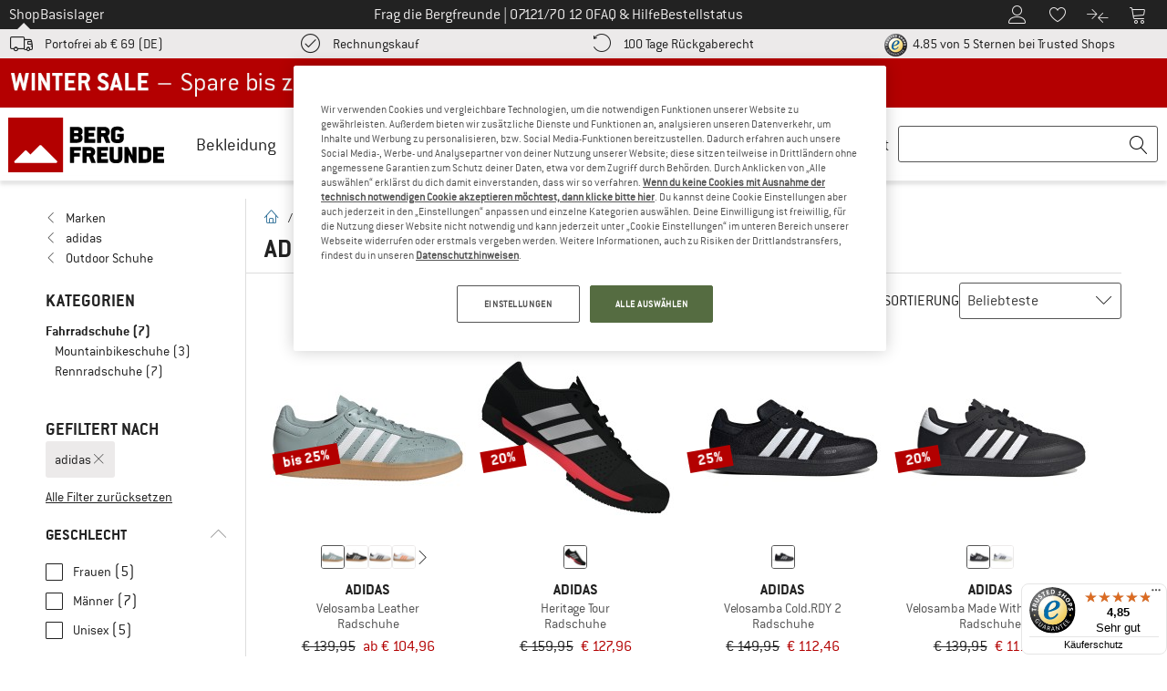

--- FILE ---
content_type: text/html; charset=UTF-8
request_url: https://www.bergfreunde.de/marken/adidas/fahrradschuhe/
body_size: 115095
content:
<!DOCTYPE html>
<html lang="de-DE">
<head>
    <script type="text/javascript">(window.NREUM||(NREUM={})).init={privacy:{cookies_enabled:false},ajax:{deny_list:[]},feature_flags:["soft_nav"]};(window.NREUM||(NREUM={})).loader_config={xpid:"Vg4FUFVQDBAEVFRbAQcOXlI=",licenseKey:"NRJS-69fea895dace8dd134c",applicationID:"405966986",browserID:"535920120"};;/*! For license information please see nr-loader-spa-1.308.0.min.js.LICENSE.txt */
(()=>{var e,t,r={384:(e,t,r)=>{"use strict";r.d(t,{NT:()=>a,US:()=>u,Zm:()=>o,bQ:()=>d,dV:()=>c,pV:()=>l});var n=r(6154),i=r(1863),s=r(1910);const a={beacon:"bam.nr-data.net",errorBeacon:"bam.nr-data.net"};function o(){return n.gm.NREUM||(n.gm.NREUM={}),void 0===n.gm.newrelic&&(n.gm.newrelic=n.gm.NREUM),n.gm.NREUM}function c(){let e=o();return e.o||(e.o={ST:n.gm.setTimeout,SI:n.gm.setImmediate||n.gm.setInterval,CT:n.gm.clearTimeout,XHR:n.gm.XMLHttpRequest,REQ:n.gm.Request,EV:n.gm.Event,PR:n.gm.Promise,MO:n.gm.MutationObserver,FETCH:n.gm.fetch,WS:n.gm.WebSocket},(0,s.i)(...Object.values(e.o))),e}function d(e,t){let r=o();r.initializedAgents??={},t.initializedAt={ms:(0,i.t)(),date:new Date},r.initializedAgents[e]=t}function u(e,t){o()[e]=t}function l(){return function(){let e=o();const t=e.info||{};e.info={beacon:a.beacon,errorBeacon:a.errorBeacon,...t}}(),function(){let e=o();const t=e.init||{};e.init={...t}}(),c(),function(){let e=o();const t=e.loader_config||{};e.loader_config={...t}}(),o()}},782:(e,t,r)=>{"use strict";r.d(t,{T:()=>n});const n=r(860).K7.pageViewTiming},860:(e,t,r)=>{"use strict";r.d(t,{$J:()=>u,K7:()=>c,P3:()=>d,XX:()=>i,Yy:()=>o,df:()=>s,qY:()=>n,v4:()=>a});const n="events",i="jserrors",s="browser/blobs",a="rum",o="browser/logs",c={ajax:"ajax",genericEvents:"generic_events",jserrors:i,logging:"logging",metrics:"metrics",pageAction:"page_action",pageViewEvent:"page_view_event",pageViewTiming:"page_view_timing",sessionReplay:"session_replay",sessionTrace:"session_trace",softNav:"soft_navigations",spa:"spa"},d={[c.pageViewEvent]:1,[c.pageViewTiming]:2,[c.metrics]:3,[c.jserrors]:4,[c.spa]:5,[c.ajax]:6,[c.sessionTrace]:7,[c.softNav]:8,[c.sessionReplay]:9,[c.logging]:10,[c.genericEvents]:11},u={[c.pageViewEvent]:a,[c.pageViewTiming]:n,[c.ajax]:n,[c.spa]:n,[c.softNav]:n,[c.metrics]:i,[c.jserrors]:i,[c.sessionTrace]:s,[c.sessionReplay]:s,[c.logging]:o,[c.genericEvents]:"ins"}},944:(e,t,r)=>{"use strict";r.d(t,{R:()=>i});var n=r(3241);function i(e,t){"function"==typeof console.debug&&(console.debug("New Relic Warning: https://github.com/newrelic/newrelic-browser-agent/blob/main/docs/warning-codes.md#".concat(e),t),(0,n.W)({agentIdentifier:null,drained:null,type:"data",name:"warn",feature:"warn",data:{code:e,secondary:t}}))}},993:(e,t,r)=>{"use strict";r.d(t,{A$:()=>s,ET:()=>a,TZ:()=>o,p_:()=>i});var n=r(860);const i={ERROR:"ERROR",WARN:"WARN",INFO:"INFO",DEBUG:"DEBUG",TRACE:"TRACE"},s={OFF:0,ERROR:1,WARN:2,INFO:3,DEBUG:4,TRACE:5},a="log",o=n.K7.logging},1541:(e,t,r)=>{"use strict";r.d(t,{U:()=>i,f:()=>n});const n={MFE:"MFE",BA:"BA"};function i(e,t){if(2!==t?.harvestEndpointVersion)return{};const r=t.agentRef.runtime.appMetadata.agents[0].entityGuid;return e?{"source.id":e.id,"source.name":e.name,"source.type":e.type,"parent.id":e.parent?.id||r,"parent.type":e.parent?.type||n.BA}:{"entity.guid":r,appId:t.agentRef.info.applicationID}}},1687:(e,t,r)=>{"use strict";r.d(t,{Ak:()=>d,Ze:()=>h,x3:()=>u});var n=r(3241),i=r(7836),s=r(3606),a=r(860),o=r(2646);const c={};function d(e,t){const r={staged:!1,priority:a.P3[t]||0};l(e),c[e].get(t)||c[e].set(t,r)}function u(e,t){e&&c[e]&&(c[e].get(t)&&c[e].delete(t),p(e,t,!1),c[e].size&&f(e))}function l(e){if(!e)throw new Error("agentIdentifier required");c[e]||(c[e]=new Map)}function h(e="",t="feature",r=!1){if(l(e),!e||!c[e].get(t)||r)return p(e,t);c[e].get(t).staged=!0,f(e)}function f(e){const t=Array.from(c[e]);t.every(([e,t])=>t.staged)&&(t.sort((e,t)=>e[1].priority-t[1].priority),t.forEach(([t])=>{c[e].delete(t),p(e,t)}))}function p(e,t,r=!0){const a=e?i.ee.get(e):i.ee,c=s.i.handlers;if(!a.aborted&&a.backlog&&c){if((0,n.W)({agentIdentifier:e,type:"lifecycle",name:"drain",feature:t}),r){const e=a.backlog[t],r=c[t];if(r){for(let t=0;e&&t<e.length;++t)g(e[t],r);Object.entries(r).forEach(([e,t])=>{Object.values(t||{}).forEach(t=>{t[0]?.on&&t[0]?.context()instanceof o.y&&t[0].on(e,t[1])})})}}a.isolatedBacklog||delete c[t],a.backlog[t]=null,a.emit("drain-"+t,[])}}function g(e,t){var r=e[1];Object.values(t[r]||{}).forEach(t=>{var r=e[0];if(t[0]===r){var n=t[1],i=e[3],s=e[2];n.apply(i,s)}})}},1738:(e,t,r)=>{"use strict";r.d(t,{U:()=>f,Y:()=>h});var n=r(3241),i=r(9908),s=r(1863),a=r(944),o=r(5701),c=r(3969),d=r(8362),u=r(860),l=r(4261);function h(e,t,r,s){const h=s||r;!h||h[e]&&h[e]!==d.d.prototype[e]||(h[e]=function(){(0,i.p)(c.xV,["API/"+e+"/called"],void 0,u.K7.metrics,r.ee),(0,n.W)({agentIdentifier:r.agentIdentifier,drained:!!o.B?.[r.agentIdentifier],type:"data",name:"api",feature:l.Pl+e,data:{}});try{return t.apply(this,arguments)}catch(e){(0,a.R)(23,e)}})}function f(e,t,r,n,a){const o=e.info;null===r?delete o.jsAttributes[t]:o.jsAttributes[t]=r,(a||null===r)&&(0,i.p)(l.Pl+n,[(0,s.t)(),t,r],void 0,"session",e.ee)}},1741:(e,t,r)=>{"use strict";r.d(t,{W:()=>s});var n=r(944),i=r(4261);class s{#e(e,...t){if(this[e]!==s.prototype[e])return this[e](...t);(0,n.R)(35,e)}addPageAction(e,t){return this.#e(i.hG,e,t)}register(e){return this.#e(i.eY,e)}recordCustomEvent(e,t){return this.#e(i.fF,e,t)}setPageViewName(e,t){return this.#e(i.Fw,e,t)}setCustomAttribute(e,t,r){return this.#e(i.cD,e,t,r)}noticeError(e,t){return this.#e(i.o5,e,t)}setUserId(e,t=!1){return this.#e(i.Dl,e,t)}setApplicationVersion(e){return this.#e(i.nb,e)}setErrorHandler(e){return this.#e(i.bt,e)}addRelease(e,t){return this.#e(i.k6,e,t)}log(e,t){return this.#e(i.$9,e,t)}start(){return this.#e(i.d3)}finished(e){return this.#e(i.BL,e)}recordReplay(){return this.#e(i.CH)}pauseReplay(){return this.#e(i.Tb)}addToTrace(e){return this.#e(i.U2,e)}setCurrentRouteName(e){return this.#e(i.PA,e)}interaction(e){return this.#e(i.dT,e)}wrapLogger(e,t,r){return this.#e(i.Wb,e,t,r)}measure(e,t){return this.#e(i.V1,e,t)}consent(e){return this.#e(i.Pv,e)}}},1863:(e,t,r)=>{"use strict";function n(){return Math.floor(performance.now())}r.d(t,{t:()=>n})},1910:(e,t,r)=>{"use strict";r.d(t,{i:()=>s});var n=r(944);const i=new Map;function s(...e){return e.every(e=>{if(i.has(e))return i.get(e);const t="function"==typeof e?e.toString():"",r=t.includes("[native code]"),s=t.includes("nrWrapper");return r||s||(0,n.R)(64,e?.name||t),i.set(e,r),r})}},2555:(e,t,r)=>{"use strict";r.d(t,{D:()=>o,f:()=>a});var n=r(384),i=r(8122);const s={beacon:n.NT.beacon,errorBeacon:n.NT.errorBeacon,licenseKey:void 0,applicationID:void 0,sa:void 0,queueTime:void 0,applicationTime:void 0,ttGuid:void 0,user:void 0,account:void 0,product:void 0,extra:void 0,jsAttributes:{},userAttributes:void 0,atts:void 0,transactionName:void 0,tNamePlain:void 0};function a(e){try{return!!e.licenseKey&&!!e.errorBeacon&&!!e.applicationID}catch(e){return!1}}const o=e=>(0,i.a)(e,s)},2614:(e,t,r)=>{"use strict";r.d(t,{BB:()=>a,H3:()=>n,g:()=>d,iL:()=>c,tS:()=>o,uh:()=>i,wk:()=>s});const n="NRBA",i="SESSION",s=144e5,a=18e5,o={STARTED:"session-started",PAUSE:"session-pause",RESET:"session-reset",RESUME:"session-resume",UPDATE:"session-update"},c={SAME_TAB:"same-tab",CROSS_TAB:"cross-tab"},d={OFF:0,FULL:1,ERROR:2}},2646:(e,t,r)=>{"use strict";r.d(t,{y:()=>n});class n{constructor(e){this.contextId=e}}},2843:(e,t,r)=>{"use strict";r.d(t,{G:()=>s,u:()=>i});var n=r(3878);function i(e,t=!1,r,i){(0,n.DD)("visibilitychange",function(){if(t)return void("hidden"===document.visibilityState&&e());e(document.visibilityState)},r,i)}function s(e,t,r){(0,n.sp)("pagehide",e,t,r)}},3241:(e,t,r)=>{"use strict";r.d(t,{W:()=>s});var n=r(6154);const i="newrelic";function s(e={}){try{n.gm.dispatchEvent(new CustomEvent(i,{detail:e}))}catch(e){}}},3304:(e,t,r)=>{"use strict";r.d(t,{A:()=>s});var n=r(7836);const i=()=>{const e=new WeakSet;return(t,r)=>{if("object"==typeof r&&null!==r){if(e.has(r))return;e.add(r)}return r}};function s(e){try{return JSON.stringify(e,i())??""}catch(e){try{n.ee.emit("internal-error",[e])}catch(e){}return""}}},3333:(e,t,r)=>{"use strict";r.d(t,{$v:()=>u,TZ:()=>n,Xh:()=>c,Zp:()=>i,kd:()=>d,mq:()=>o,nf:()=>a,qN:()=>s});const n=r(860).K7.genericEvents,i=["auxclick","click","copy","keydown","paste","scrollend"],s=["focus","blur"],a=4,o=1e3,c=2e3,d=["PageAction","UserAction","BrowserPerformance"],u={RESOURCES:"experimental.resources",REGISTER:"register"}},3434:(e,t,r)=>{"use strict";r.d(t,{Jt:()=>s,YM:()=>d});var n=r(7836),i=r(5607);const s="nr@original:".concat(i.W),a=50;var o=Object.prototype.hasOwnProperty,c=!1;function d(e,t){return e||(e=n.ee),r.inPlace=function(e,t,n,i,s){n||(n="");const a="-"===n.charAt(0);for(let o=0;o<t.length;o++){const c=t[o],d=e[c];l(d)||(e[c]=r(d,a?c+n:n,i,c,s))}},r.flag=s,r;function r(t,r,n,c,d){return l(t)?t:(r||(r=""),nrWrapper[s]=t,function(e,t,r){if(Object.defineProperty&&Object.keys)try{return Object.keys(e).forEach(function(r){Object.defineProperty(t,r,{get:function(){return e[r]},set:function(t){return e[r]=t,t}})}),t}catch(e){u([e],r)}for(var n in e)o.call(e,n)&&(t[n]=e[n])}(t,nrWrapper,e),nrWrapper);function nrWrapper(){var s,o,l,h;let f;try{o=this,s=[...arguments],l="function"==typeof n?n(s,o):n||{}}catch(t){u([t,"",[s,o,c],l],e)}i(r+"start",[s,o,c],l,d);const p=performance.now();let g;try{return h=t.apply(o,s),g=performance.now(),h}catch(e){throw g=performance.now(),i(r+"err",[s,o,e],l,d),f=e,f}finally{const e=g-p,t={start:p,end:g,duration:e,isLongTask:e>=a,methodName:c,thrownError:f};t.isLongTask&&i("long-task",[t,o],l,d),i(r+"end",[s,o,h],l,d)}}}function i(r,n,i,s){if(!c||t){var a=c;c=!0;try{e.emit(r,n,i,t,s)}catch(t){u([t,r,n,i],e)}c=a}}}function u(e,t){t||(t=n.ee);try{t.emit("internal-error",e)}catch(e){}}function l(e){return!(e&&"function"==typeof e&&e.apply&&!e[s])}},3606:(e,t,r)=>{"use strict";r.d(t,{i:()=>s});var n=r(9908);s.on=a;var i=s.handlers={};function s(e,t,r,s){a(s||n.d,i,e,t,r)}function a(e,t,r,i,s){s||(s="feature"),e||(e=n.d);var a=t[s]=t[s]||{};(a[r]=a[r]||[]).push([e,i])}},3738:(e,t,r)=>{"use strict";r.d(t,{He:()=>i,Kp:()=>o,Lc:()=>d,Rz:()=>u,TZ:()=>n,bD:()=>s,d3:()=>a,jx:()=>l,sl:()=>h,uP:()=>c});const n=r(860).K7.sessionTrace,i="bstResource",s="resource",a="-start",o="-end",c="fn"+a,d="fn"+o,u="pushState",l=1e3,h=3e4},3785:(e,t,r)=>{"use strict";r.d(t,{R:()=>c,b:()=>d});var n=r(9908),i=r(1863),s=r(860),a=r(3969),o=r(993);function c(e,t,r={},c=o.p_.INFO,d=!0,u,l=(0,i.t)()){(0,n.p)(a.xV,["API/logging/".concat(c.toLowerCase(),"/called")],void 0,s.K7.metrics,e),(0,n.p)(o.ET,[l,t,r,c,d,u],void 0,s.K7.logging,e)}function d(e){return"string"==typeof e&&Object.values(o.p_).some(t=>t===e.toUpperCase().trim())}},3878:(e,t,r)=>{"use strict";function n(e,t){return{capture:e,passive:!1,signal:t}}function i(e,t,r=!1,i){window.addEventListener(e,t,n(r,i))}function s(e,t,r=!1,i){document.addEventListener(e,t,n(r,i))}r.d(t,{DD:()=>s,jT:()=>n,sp:()=>i})},3962:(e,t,r)=>{"use strict";r.d(t,{AM:()=>a,O2:()=>l,OV:()=>s,Qu:()=>h,TZ:()=>c,ih:()=>f,pP:()=>o,t1:()=>u,tC:()=>i,wD:()=>d});var n=r(860);const i=["click","keydown","submit"],s="popstate",a="api",o="initialPageLoad",c=n.K7.softNav,d=5e3,u=500,l={INITIAL_PAGE_LOAD:"",ROUTE_CHANGE:1,UNSPECIFIED:2},h={INTERACTION:1,AJAX:2,CUSTOM_END:3,CUSTOM_TRACER:4},f={IP:"in progress",PF:"pending finish",FIN:"finished",CAN:"cancelled"}},3969:(e,t,r)=>{"use strict";r.d(t,{TZ:()=>n,XG:()=>o,rs:()=>i,xV:()=>a,z_:()=>s});const n=r(860).K7.metrics,i="sm",s="cm",a="storeSupportabilityMetrics",o="storeEventMetrics"},4234:(e,t,r)=>{"use strict";r.d(t,{W:()=>s});var n=r(7836),i=r(1687);class s{constructor(e,t){this.agentIdentifier=e,this.ee=n.ee.get(e),this.featureName=t,this.blocked=!1}deregisterDrain(){(0,i.x3)(this.agentIdentifier,this.featureName)}}},4261:(e,t,r)=>{"use strict";r.d(t,{$9:()=>u,BL:()=>c,CH:()=>p,Dl:()=>R,Fw:()=>w,PA:()=>v,Pl:()=>n,Pv:()=>A,Tb:()=>h,U2:()=>a,V1:()=>E,Wb:()=>T,bt:()=>y,cD:()=>b,d3:()=>x,dT:()=>d,eY:()=>g,fF:()=>f,hG:()=>s,hw:()=>i,k6:()=>o,nb:()=>m,o5:()=>l});const n="api-",i=n+"ixn-",s="addPageAction",a="addToTrace",o="addRelease",c="finished",d="interaction",u="log",l="noticeError",h="pauseReplay",f="recordCustomEvent",p="recordReplay",g="register",m="setApplicationVersion",v="setCurrentRouteName",b="setCustomAttribute",y="setErrorHandler",w="setPageViewName",R="setUserId",x="start",T="wrapLogger",E="measure",A="consent"},5205:(e,t,r)=>{"use strict";r.d(t,{j:()=>S});var n=r(384),i=r(1741);var s=r(2555),a=r(3333);const o=e=>{if(!e||"string"!=typeof e)return!1;try{document.createDocumentFragment().querySelector(e)}catch{return!1}return!0};var c=r(2614),d=r(944),u=r(8122);const l="[data-nr-mask]",h=e=>(0,u.a)(e,(()=>{const e={feature_flags:[],experimental:{allow_registered_children:!1,resources:!1},mask_selector:"*",block_selector:"[data-nr-block]",mask_input_options:{color:!1,date:!1,"datetime-local":!1,email:!1,month:!1,number:!1,range:!1,search:!1,tel:!1,text:!1,time:!1,url:!1,week:!1,textarea:!1,select:!1,password:!0}};return{ajax:{deny_list:void 0,block_internal:!0,enabled:!0,autoStart:!0},api:{get allow_registered_children(){return e.feature_flags.includes(a.$v.REGISTER)||e.experimental.allow_registered_children},set allow_registered_children(t){e.experimental.allow_registered_children=t},duplicate_registered_data:!1},browser_consent_mode:{enabled:!1},distributed_tracing:{enabled:void 0,exclude_newrelic_header:void 0,cors_use_newrelic_header:void 0,cors_use_tracecontext_headers:void 0,allowed_origins:void 0},get feature_flags(){return e.feature_flags},set feature_flags(t){e.feature_flags=t},generic_events:{enabled:!0,autoStart:!0},harvest:{interval:30},jserrors:{enabled:!0,autoStart:!0},logging:{enabled:!0,autoStart:!0},metrics:{enabled:!0,autoStart:!0},obfuscate:void 0,page_action:{enabled:!0},page_view_event:{enabled:!0,autoStart:!0},page_view_timing:{enabled:!0,autoStart:!0},performance:{capture_marks:!1,capture_measures:!1,capture_detail:!0,resources:{get enabled(){return e.feature_flags.includes(a.$v.RESOURCES)||e.experimental.resources},set enabled(t){e.experimental.resources=t},asset_types:[],first_party_domains:[],ignore_newrelic:!0}},privacy:{cookies_enabled:!0},proxy:{assets:void 0,beacon:void 0},session:{expiresMs:c.wk,inactiveMs:c.BB},session_replay:{autoStart:!0,enabled:!1,preload:!1,sampling_rate:10,error_sampling_rate:100,collect_fonts:!1,inline_images:!1,fix_stylesheets:!0,mask_all_inputs:!0,get mask_text_selector(){return e.mask_selector},set mask_text_selector(t){o(t)?e.mask_selector="".concat(t,",").concat(l):""===t||null===t?e.mask_selector=l:(0,d.R)(5,t)},get block_class(){return"nr-block"},get ignore_class(){return"nr-ignore"},get mask_text_class(){return"nr-mask"},get block_selector(){return e.block_selector},set block_selector(t){o(t)?e.block_selector+=",".concat(t):""!==t&&(0,d.R)(6,t)},get mask_input_options(){return e.mask_input_options},set mask_input_options(t){t&&"object"==typeof t?e.mask_input_options={...t,password:!0}:(0,d.R)(7,t)}},session_trace:{enabled:!0,autoStart:!0},soft_navigations:{enabled:!0,autoStart:!0},spa:{enabled:!0,autoStart:!0},ssl:void 0,user_actions:{enabled:!0,elementAttributes:["id","className","tagName","type"]}}})());var f=r(6154),p=r(9324);let g=0;const m={buildEnv:p.F3,distMethod:p.Xs,version:p.xv,originTime:f.WN},v={consented:!1},b={appMetadata:{},get consented(){return this.session?.state?.consent||v.consented},set consented(e){v.consented=e},customTransaction:void 0,denyList:void 0,disabled:!1,harvester:void 0,isolatedBacklog:!1,isRecording:!1,loaderType:void 0,maxBytes:3e4,obfuscator:void 0,onerror:void 0,ptid:void 0,releaseIds:{},session:void 0,timeKeeper:void 0,registeredEntities:[],jsAttributesMetadata:{bytes:0},get harvestCount(){return++g}},y=e=>{const t=(0,u.a)(e,b),r=Object.keys(m).reduce((e,t)=>(e[t]={value:m[t],writable:!1,configurable:!0,enumerable:!0},e),{});return Object.defineProperties(t,r)};var w=r(5701);const R=e=>{const t=e.startsWith("http");e+="/",r.p=t?e:"https://"+e};var x=r(7836),T=r(3241);const E={accountID:void 0,trustKey:void 0,agentID:void 0,licenseKey:void 0,applicationID:void 0,xpid:void 0},A=e=>(0,u.a)(e,E),_=new Set;function S(e,t={},r,a){let{init:o,info:c,loader_config:d,runtime:u={},exposed:l=!0}=t;if(!c){const e=(0,n.pV)();o=e.init,c=e.info,d=e.loader_config}e.init=h(o||{}),e.loader_config=A(d||{}),c.jsAttributes??={},f.bv&&(c.jsAttributes.isWorker=!0),e.info=(0,s.D)(c);const p=e.init,g=[c.beacon,c.errorBeacon];_.has(e.agentIdentifier)||(p.proxy.assets&&(R(p.proxy.assets),g.push(p.proxy.assets)),p.proxy.beacon&&g.push(p.proxy.beacon),e.beacons=[...g],function(e){const t=(0,n.pV)();Object.getOwnPropertyNames(i.W.prototype).forEach(r=>{const n=i.W.prototype[r];if("function"!=typeof n||"constructor"===n)return;let s=t[r];e[r]&&!1!==e.exposed&&"micro-agent"!==e.runtime?.loaderType&&(t[r]=(...t)=>{const n=e[r](...t);return s?s(...t):n})})}(e),(0,n.US)("activatedFeatures",w.B)),u.denyList=[...p.ajax.deny_list||[],...p.ajax.block_internal?g:[]],u.ptid=e.agentIdentifier,u.loaderType=r,e.runtime=y(u),_.has(e.agentIdentifier)||(e.ee=x.ee.get(e.agentIdentifier),e.exposed=l,(0,T.W)({agentIdentifier:e.agentIdentifier,drained:!!w.B?.[e.agentIdentifier],type:"lifecycle",name:"initialize",feature:void 0,data:e.config})),_.add(e.agentIdentifier)}},5270:(e,t,r)=>{"use strict";r.d(t,{Aw:()=>a,SR:()=>s,rF:()=>o});var n=r(384),i=r(7767);function s(e){return!!(0,n.dV)().o.MO&&(0,i.V)(e)&&!0===e?.session_trace.enabled}function a(e){return!0===e?.session_replay.preload&&s(e)}function o(e,t){try{if("string"==typeof t?.type){if("password"===t.type.toLowerCase())return"*".repeat(e?.length||0);if(void 0!==t?.dataset?.nrUnmask||t?.classList?.contains("nr-unmask"))return e}}catch(e){}return"string"==typeof e?e.replace(/[\S]/g,"*"):"*".repeat(e?.length||0)}},5289:(e,t,r)=>{"use strict";r.d(t,{GG:()=>a,Qr:()=>c,sB:()=>o});var n=r(3878),i=r(6389);function s(){return"undefined"==typeof document||"complete"===document.readyState}function a(e,t){if(s())return e();const r=(0,i.J)(e),a=setInterval(()=>{s()&&(clearInterval(a),r())},500);(0,n.sp)("load",r,t)}function o(e){if(s())return e();(0,n.DD)("DOMContentLoaded",e)}function c(e){if(s())return e();(0,n.sp)("popstate",e)}},5607:(e,t,r)=>{"use strict";r.d(t,{W:()=>n});const n=(0,r(9566).bz)()},5701:(e,t,r)=>{"use strict";r.d(t,{B:()=>s,t:()=>a});var n=r(3241);const i=new Set,s={};function a(e,t){const r=t.agentIdentifier;s[r]??={},e&&"object"==typeof e&&(i.has(r)||(t.ee.emit("rumresp",[e]),s[r]=e,i.add(r),(0,n.W)({agentIdentifier:r,loaded:!0,drained:!0,type:"lifecycle",name:"load",feature:void 0,data:e})))}},6154:(e,t,r)=>{"use strict";r.d(t,{OF:()=>d,RI:()=>i,WN:()=>h,bv:()=>s,eN:()=>f,gm:()=>a,lR:()=>l,m:()=>c,mw:()=>o,sb:()=>u});var n=r(1863);const i="undefined"!=typeof window&&!!window.document,s="undefined"!=typeof WorkerGlobalScope&&("undefined"!=typeof self&&self instanceof WorkerGlobalScope&&self.navigator instanceof WorkerNavigator||"undefined"!=typeof globalThis&&globalThis instanceof WorkerGlobalScope&&globalThis.navigator instanceof WorkerNavigator),a=i?window:"undefined"!=typeof WorkerGlobalScope&&("undefined"!=typeof self&&self instanceof WorkerGlobalScope&&self||"undefined"!=typeof globalThis&&globalThis instanceof WorkerGlobalScope&&globalThis),o=Boolean("hidden"===a?.document?.visibilityState),c=""+a?.location,d=/iPad|iPhone|iPod/.test(a.navigator?.userAgent),u=d&&"undefined"==typeof SharedWorker,l=(()=>{const e=a.navigator?.userAgent?.match(/Firefox[/\s](\d+\.\d+)/);return Array.isArray(e)&&e.length>=2?+e[1]:0})(),h=Date.now()-(0,n.t)(),f=()=>"undefined"!=typeof PerformanceNavigationTiming&&a?.performance?.getEntriesByType("navigation")?.[0]?.responseStart},6344:(e,t,r)=>{"use strict";r.d(t,{BB:()=>u,Qb:()=>l,TZ:()=>i,Ug:()=>a,Vh:()=>s,_s:()=>o,bc:()=>d,yP:()=>c});var n=r(2614);const i=r(860).K7.sessionReplay,s="errorDuringReplay",a=.12,o={DomContentLoaded:0,Load:1,FullSnapshot:2,IncrementalSnapshot:3,Meta:4,Custom:5},c={[n.g.ERROR]:15e3,[n.g.FULL]:3e5,[n.g.OFF]:0},d={RESET:{message:"Session was reset",sm:"Reset"},IMPORT:{message:"Recorder failed to import",sm:"Import"},TOO_MANY:{message:"429: Too Many Requests",sm:"Too-Many"},TOO_BIG:{message:"Payload was too large",sm:"Too-Big"},CROSS_TAB:{message:"Session Entity was set to OFF on another tab",sm:"Cross-Tab"},ENTITLEMENTS:{message:"Session Replay is not allowed and will not be started",sm:"Entitlement"}},u=5e3,l={API:"api",RESUME:"resume",SWITCH_TO_FULL:"switchToFull",INITIALIZE:"initialize",PRELOAD:"preload"}},6389:(e,t,r)=>{"use strict";function n(e,t=500,r={}){const n=r?.leading||!1;let i;return(...r)=>{n&&void 0===i&&(e.apply(this,r),i=setTimeout(()=>{i=clearTimeout(i)},t)),n||(clearTimeout(i),i=setTimeout(()=>{e.apply(this,r)},t))}}function i(e){let t=!1;return(...r)=>{t||(t=!0,e.apply(this,r))}}r.d(t,{J:()=>i,s:()=>n})},6630:(e,t,r)=>{"use strict";r.d(t,{T:()=>n});const n=r(860).K7.pageViewEvent},6774:(e,t,r)=>{"use strict";r.d(t,{T:()=>n});const n=r(860).K7.jserrors},7295:(e,t,r)=>{"use strict";r.d(t,{Xv:()=>a,gX:()=>i,iW:()=>s});var n=[];function i(e){if(!e||s(e))return!1;if(0===n.length)return!0;if("*"===n[0].hostname)return!1;for(var t=0;t<n.length;t++){var r=n[t];if(r.hostname.test(e.hostname)&&r.pathname.test(e.pathname))return!1}return!0}function s(e){return void 0===e.hostname}function a(e){if(n=[],e&&e.length)for(var t=0;t<e.length;t++){let r=e[t];if(!r)continue;if("*"===r)return void(n=[{hostname:"*"}]);0===r.indexOf("http://")?r=r.substring(7):0===r.indexOf("https://")&&(r=r.substring(8));const i=r.indexOf("/");let s,a;i>0?(s=r.substring(0,i),a=r.substring(i)):(s=r,a="*");let[c]=s.split(":");n.push({hostname:o(c),pathname:o(a,!0)})}}function o(e,t=!1){const r=e.replace(/[.+?^${}()|[\]\\]/g,e=>"\\"+e).replace(/\*/g,".*?");return new RegExp((t?"^":"")+r+"$")}},7485:(e,t,r)=>{"use strict";r.d(t,{D:()=>i});var n=r(6154);function i(e){if(0===(e||"").indexOf("data:"))return{protocol:"data"};try{const t=new URL(e,location.href),r={port:t.port,hostname:t.hostname,pathname:t.pathname,search:t.search,protocol:t.protocol.slice(0,t.protocol.indexOf(":")),sameOrigin:t.protocol===n.gm?.location?.protocol&&t.host===n.gm?.location?.host};return r.port&&""!==r.port||("http:"===t.protocol&&(r.port="80"),"https:"===t.protocol&&(r.port="443")),r.pathname&&""!==r.pathname?r.pathname.startsWith("/")||(r.pathname="/".concat(r.pathname)):r.pathname="/",r}catch(e){return{}}}},7699:(e,t,r)=>{"use strict";r.d(t,{It:()=>s,KC:()=>o,No:()=>i,qh:()=>a});var n=r(860);const i=16e3,s=1e6,a="SESSION_ERROR",o={[n.K7.logging]:!0,[n.K7.genericEvents]:!1,[n.K7.jserrors]:!1,[n.K7.ajax]:!1}},7767:(e,t,r)=>{"use strict";r.d(t,{V:()=>i});var n=r(6154);const i=e=>n.RI&&!0===e?.privacy.cookies_enabled},7836:(e,t,r)=>{"use strict";r.d(t,{P:()=>o,ee:()=>c});var n=r(384),i=r(8990),s=r(2646),a=r(5607);const o="nr@context:".concat(a.W),c=function e(t,r){var n={},a={},u={},l=!1;try{l=16===r.length&&d.initializedAgents?.[r]?.runtime.isolatedBacklog}catch(e){}var h={on:p,addEventListener:p,removeEventListener:function(e,t){var r=n[e];if(!r)return;for(var i=0;i<r.length;i++)r[i]===t&&r.splice(i,1)},emit:function(e,r,n,i,s){!1!==s&&(s=!0);if(c.aborted&&!i)return;t&&s&&t.emit(e,r,n);var o=f(n);g(e).forEach(e=>{e.apply(o,r)});var d=v()[a[e]];d&&d.push([h,e,r,o]);return o},get:m,listeners:g,context:f,buffer:function(e,t){const r=v();if(t=t||"feature",h.aborted)return;Object.entries(e||{}).forEach(([e,n])=>{a[n]=t,t in r||(r[t]=[])})},abort:function(){h._aborted=!0,Object.keys(h.backlog).forEach(e=>{delete h.backlog[e]})},isBuffering:function(e){return!!v()[a[e]]},debugId:r,backlog:l?{}:t&&"object"==typeof t.backlog?t.backlog:{},isolatedBacklog:l};return Object.defineProperty(h,"aborted",{get:()=>{let e=h._aborted||!1;return e||(t&&(e=t.aborted),e)}}),h;function f(e){return e&&e instanceof s.y?e:e?(0,i.I)(e,o,()=>new s.y(o)):new s.y(o)}function p(e,t){n[e]=g(e).concat(t)}function g(e){return n[e]||[]}function m(t){return u[t]=u[t]||e(h,t)}function v(){return h.backlog}}(void 0,"globalEE"),d=(0,n.Zm)();d.ee||(d.ee=c)},8122:(e,t,r)=>{"use strict";r.d(t,{a:()=>i});var n=r(944);function i(e,t){try{if(!e||"object"!=typeof e)return(0,n.R)(3);if(!t||"object"!=typeof t)return(0,n.R)(4);const r=Object.create(Object.getPrototypeOf(t),Object.getOwnPropertyDescriptors(t)),s=0===Object.keys(r).length?e:r;for(let a in s)if(void 0!==e[a])try{if(null===e[a]){r[a]=null;continue}Array.isArray(e[a])&&Array.isArray(t[a])?r[a]=Array.from(new Set([...e[a],...t[a]])):"object"==typeof e[a]&&"object"==typeof t[a]?r[a]=i(e[a],t[a]):r[a]=e[a]}catch(e){r[a]||(0,n.R)(1,e)}return r}catch(e){(0,n.R)(2,e)}}},8139:(e,t,r)=>{"use strict";r.d(t,{u:()=>h});var n=r(7836),i=r(3434),s=r(8990),a=r(6154);const o={},c=a.gm.XMLHttpRequest,d="addEventListener",u="removeEventListener",l="nr@wrapped:".concat(n.P);function h(e){var t=function(e){return(e||n.ee).get("events")}(e);if(o[t.debugId]++)return t;o[t.debugId]=1;var r=(0,i.YM)(t,!0);function h(e){r.inPlace(e,[d,u],"-",p)}function p(e,t){return e[1]}return"getPrototypeOf"in Object&&(a.RI&&f(document,h),c&&f(c.prototype,h),f(a.gm,h)),t.on(d+"-start",function(e,t){var n=e[1];if(null!==n&&("function"==typeof n||"object"==typeof n)&&"newrelic"!==e[0]){var i=(0,s.I)(n,l,function(){var e={object:function(){if("function"!=typeof n.handleEvent)return;return n.handleEvent.apply(n,arguments)},function:n}[typeof n];return e?r(e,"fn-",null,e.name||"anonymous"):n});this.wrapped=e[1]=i}}),t.on(u+"-start",function(e){e[1]=this.wrapped||e[1]}),t}function f(e,t,...r){let n=e;for(;"object"==typeof n&&!Object.prototype.hasOwnProperty.call(n,d);)n=Object.getPrototypeOf(n);n&&t(n,...r)}},8362:(e,t,r)=>{"use strict";r.d(t,{d:()=>s});var n=r(9566),i=r(1741);class s extends i.W{agentIdentifier=(0,n.LA)(16)}},8374:(e,t,r)=>{r.nc=(()=>{try{return document?.currentScript?.nonce}catch(e){}return""})()},8990:(e,t,r)=>{"use strict";r.d(t,{I:()=>i});var n=Object.prototype.hasOwnProperty;function i(e,t,r){if(n.call(e,t))return e[t];var i=r();if(Object.defineProperty&&Object.keys)try{return Object.defineProperty(e,t,{value:i,writable:!0,enumerable:!1}),i}catch(e){}return e[t]=i,i}},9119:(e,t,r)=>{"use strict";r.d(t,{L:()=>s});var n=/([^?#]*)[^#]*(#[^?]*|$).*/,i=/([^?#]*)().*/;function s(e,t){return e?e.replace(t?n:i,"$1$2"):e}},9300:(e,t,r)=>{"use strict";r.d(t,{T:()=>n});const n=r(860).K7.ajax},9324:(e,t,r)=>{"use strict";r.d(t,{AJ:()=>a,F3:()=>i,Xs:()=>s,Yq:()=>o,xv:()=>n});const n="1.308.0",i="PROD",s="CDN",a="@newrelic/rrweb",o="1.0.1"},9566:(e,t,r)=>{"use strict";r.d(t,{LA:()=>o,ZF:()=>c,bz:()=>a,el:()=>d});var n=r(6154);const i="xxxxxxxx-xxxx-4xxx-yxxx-xxxxxxxxxxxx";function s(e,t){return e?15&e[t]:16*Math.random()|0}function a(){const e=n.gm?.crypto||n.gm?.msCrypto;let t,r=0;return e&&e.getRandomValues&&(t=e.getRandomValues(new Uint8Array(30))),i.split("").map(e=>"x"===e?s(t,r++).toString(16):"y"===e?(3&s()|8).toString(16):e).join("")}function o(e){const t=n.gm?.crypto||n.gm?.msCrypto;let r,i=0;t&&t.getRandomValues&&(r=t.getRandomValues(new Uint8Array(e)));const a=[];for(var o=0;o<e;o++)a.push(s(r,i++).toString(16));return a.join("")}function c(){return o(16)}function d(){return o(32)}},9908:(e,t,r)=>{"use strict";r.d(t,{d:()=>n,p:()=>i});var n=r(7836).ee.get("handle");function i(e,t,r,i,s){s?(s.buffer([e],i),s.emit(e,t,r)):(n.buffer([e],i),n.emit(e,t,r))}}},n={};function i(e){var t=n[e];if(void 0!==t)return t.exports;var s=n[e]={exports:{}};return r[e](s,s.exports,i),s.exports}i.m=r,i.d=(e,t)=>{for(var r in t)i.o(t,r)&&!i.o(e,r)&&Object.defineProperty(e,r,{enumerable:!0,get:t[r]})},i.f={},i.e=e=>Promise.all(Object.keys(i.f).reduce((t,r)=>(i.f[r](e,t),t),[])),i.u=e=>({212:"nr-spa-compressor",249:"nr-spa-recorder",478:"nr-spa"}[e]+"-1.308.0.min.js"),i.o=(e,t)=>Object.prototype.hasOwnProperty.call(e,t),e={},t="NRBA-1.308.0.PROD:",i.l=(r,n,s,a)=>{if(e[r])e[r].push(n);else{var o,c;if(void 0!==s)for(var d=document.getElementsByTagName("script"),u=0;u<d.length;u++){var l=d[u];if(l.getAttribute("src")==r||l.getAttribute("data-webpack")==t+s){o=l;break}}if(!o){c=!0;var h={478:"sha512-RSfSVnmHk59T/uIPbdSE0LPeqcEdF4/+XhfJdBuccH5rYMOEZDhFdtnh6X6nJk7hGpzHd9Ujhsy7lZEz/ORYCQ==",249:"sha512-ehJXhmntm85NSqW4MkhfQqmeKFulra3klDyY0OPDUE+sQ3GokHlPh1pmAzuNy//3j4ac6lzIbmXLvGQBMYmrkg==",212:"sha512-B9h4CR46ndKRgMBcK+j67uSR2RCnJfGefU+A7FrgR/k42ovXy5x/MAVFiSvFxuVeEk/pNLgvYGMp1cBSK/G6Fg=="};(o=document.createElement("script")).charset="utf-8",i.nc&&o.setAttribute("nonce",i.nc),o.setAttribute("data-webpack",t+s),o.src=r,0!==o.src.indexOf(window.location.origin+"/")&&(o.crossOrigin="anonymous"),h[a]&&(o.integrity=h[a])}e[r]=[n];var f=(t,n)=>{o.onerror=o.onload=null,clearTimeout(p);var i=e[r];if(delete e[r],o.parentNode&&o.parentNode.removeChild(o),i&&i.forEach(e=>e(n)),t)return t(n)},p=setTimeout(f.bind(null,void 0,{type:"timeout",target:o}),12e4);o.onerror=f.bind(null,o.onerror),o.onload=f.bind(null,o.onload),c&&document.head.appendChild(o)}},i.r=e=>{"undefined"!=typeof Symbol&&Symbol.toStringTag&&Object.defineProperty(e,Symbol.toStringTag,{value:"Module"}),Object.defineProperty(e,"__esModule",{value:!0})},i.p="https://js-agent.newrelic.com/",(()=>{var e={38:0,788:0};i.f.j=(t,r)=>{var n=i.o(e,t)?e[t]:void 0;if(0!==n)if(n)r.push(n[2]);else{var s=new Promise((r,i)=>n=e[t]=[r,i]);r.push(n[2]=s);var a=i.p+i.u(t),o=new Error;i.l(a,r=>{if(i.o(e,t)&&(0!==(n=e[t])&&(e[t]=void 0),n)){var s=r&&("load"===r.type?"missing":r.type),a=r&&r.target&&r.target.src;o.message="Loading chunk "+t+" failed: ("+s+": "+a+")",o.name="ChunkLoadError",o.type=s,o.request=a,n[1](o)}},"chunk-"+t,t)}};var t=(t,r)=>{var n,s,[a,o,c]=r,d=0;if(a.some(t=>0!==e[t])){for(n in o)i.o(o,n)&&(i.m[n]=o[n]);if(c)c(i)}for(t&&t(r);d<a.length;d++)s=a[d],i.o(e,s)&&e[s]&&e[s][0](),e[s]=0},r=self["webpackChunk:NRBA-1.308.0.PROD"]=self["webpackChunk:NRBA-1.308.0.PROD"]||[];r.forEach(t.bind(null,0)),r.push=t.bind(null,r.push.bind(r))})(),(()=>{"use strict";i(8374);var e=i(8362),t=i(860);const r=Object.values(t.K7);var n=i(5205);var s=i(9908),a=i(1863),o=i(4261),c=i(1738);var d=i(1687),u=i(4234),l=i(5289),h=i(6154),f=i(944),p=i(5270),g=i(7767),m=i(6389),v=i(7699);class b extends u.W{constructor(e,t){super(e.agentIdentifier,t),this.agentRef=e,this.abortHandler=void 0,this.featAggregate=void 0,this.loadedSuccessfully=void 0,this.onAggregateImported=new Promise(e=>{this.loadedSuccessfully=e}),this.deferred=Promise.resolve(),!1===e.init[this.featureName].autoStart?this.deferred=new Promise((t,r)=>{this.ee.on("manual-start-all",(0,m.J)(()=>{(0,d.Ak)(e.agentIdentifier,this.featureName),t()}))}):(0,d.Ak)(e.agentIdentifier,t)}importAggregator(e,t,r={}){if(this.featAggregate)return;const n=async()=>{let n;await this.deferred;try{if((0,g.V)(e.init)){const{setupAgentSession:t}=await i.e(478).then(i.bind(i,8766));n=t(e)}}catch(e){(0,f.R)(20,e),this.ee.emit("internal-error",[e]),(0,s.p)(v.qh,[e],void 0,this.featureName,this.ee)}try{if(!this.#t(this.featureName,n,e.init))return(0,d.Ze)(this.agentIdentifier,this.featureName),void this.loadedSuccessfully(!1);const{Aggregate:i}=await t();this.featAggregate=new i(e,r),e.runtime.harvester.initializedAggregates.push(this.featAggregate),this.loadedSuccessfully(!0)}catch(e){(0,f.R)(34,e),this.abortHandler?.(),(0,d.Ze)(this.agentIdentifier,this.featureName,!0),this.loadedSuccessfully(!1),this.ee&&this.ee.abort()}};h.RI?(0,l.GG)(()=>n(),!0):n()}#t(e,r,n){if(this.blocked)return!1;switch(e){case t.K7.sessionReplay:return(0,p.SR)(n)&&!!r;case t.K7.sessionTrace:return!!r;default:return!0}}}var y=i(6630),w=i(2614),R=i(3241);class x extends b{static featureName=y.T;constructor(e){var t;super(e,y.T),this.setupInspectionEvents(e.agentIdentifier),t=e,(0,c.Y)(o.Fw,function(e,r){"string"==typeof e&&("/"!==e.charAt(0)&&(e="/"+e),t.runtime.customTransaction=(r||"http://custom.transaction")+e,(0,s.p)(o.Pl+o.Fw,[(0,a.t)()],void 0,void 0,t.ee))},t),this.importAggregator(e,()=>i.e(478).then(i.bind(i,2467)))}setupInspectionEvents(e){const t=(t,r)=>{t&&(0,R.W)({agentIdentifier:e,timeStamp:t.timeStamp,loaded:"complete"===t.target.readyState,type:"window",name:r,data:t.target.location+""})};(0,l.sB)(e=>{t(e,"DOMContentLoaded")}),(0,l.GG)(e=>{t(e,"load")}),(0,l.Qr)(e=>{t(e,"navigate")}),this.ee.on(w.tS.UPDATE,(t,r)=>{(0,R.W)({agentIdentifier:e,type:"lifecycle",name:"session",data:r})})}}var T=i(384);class E extends e.d{constructor(e){var t;(super(),h.gm)?(this.features={},(0,T.bQ)(this.agentIdentifier,this),this.desiredFeatures=new Set(e.features||[]),this.desiredFeatures.add(x),(0,n.j)(this,e,e.loaderType||"agent"),t=this,(0,c.Y)(o.cD,function(e,r,n=!1){if("string"==typeof e){if(["string","number","boolean"].includes(typeof r)||null===r)return(0,c.U)(t,e,r,o.cD,n);(0,f.R)(40,typeof r)}else(0,f.R)(39,typeof e)},t),function(e){(0,c.Y)(o.Dl,function(t,r=!1){if("string"!=typeof t&&null!==t)return void(0,f.R)(41,typeof t);const n=e.info.jsAttributes["enduser.id"];r&&null!=n&&n!==t?(0,s.p)(o.Pl+"setUserIdAndResetSession",[t],void 0,"session",e.ee):(0,c.U)(e,"enduser.id",t,o.Dl,!0)},e)}(this),function(e){(0,c.Y)(o.nb,function(t){if("string"==typeof t||null===t)return(0,c.U)(e,"application.version",t,o.nb,!1);(0,f.R)(42,typeof t)},e)}(this),function(e){(0,c.Y)(o.d3,function(){e.ee.emit("manual-start-all")},e)}(this),function(e){(0,c.Y)(o.Pv,function(t=!0){if("boolean"==typeof t){if((0,s.p)(o.Pl+o.Pv,[t],void 0,"session",e.ee),e.runtime.consented=t,t){const t=e.features.page_view_event;t.onAggregateImported.then(e=>{const r=t.featAggregate;e&&!r.sentRum&&r.sendRum()})}}else(0,f.R)(65,typeof t)},e)}(this),this.run()):(0,f.R)(21)}get config(){return{info:this.info,init:this.init,loader_config:this.loader_config,runtime:this.runtime}}get api(){return this}run(){try{const e=function(e){const t={};return r.forEach(r=>{t[r]=!!e[r]?.enabled}),t}(this.init),n=[...this.desiredFeatures];n.sort((e,r)=>t.P3[e.featureName]-t.P3[r.featureName]),n.forEach(r=>{if(!e[r.featureName]&&r.featureName!==t.K7.pageViewEvent)return;if(r.featureName===t.K7.spa)return void(0,f.R)(67);const n=function(e){switch(e){case t.K7.ajax:return[t.K7.jserrors];case t.K7.sessionTrace:return[t.K7.ajax,t.K7.pageViewEvent];case t.K7.sessionReplay:return[t.K7.sessionTrace];case t.K7.pageViewTiming:return[t.K7.pageViewEvent];default:return[]}}(r.featureName).filter(e=>!(e in this.features));n.length>0&&(0,f.R)(36,{targetFeature:r.featureName,missingDependencies:n}),this.features[r.featureName]=new r(this)})}catch(e){(0,f.R)(22,e);for(const e in this.features)this.features[e].abortHandler?.();const t=(0,T.Zm)();delete t.initializedAgents[this.agentIdentifier]?.features,delete this.sharedAggregator;return t.ee.get(this.agentIdentifier).abort(),!1}}}var A=i(2843),_=i(782);class S extends b{static featureName=_.T;constructor(e){super(e,_.T),h.RI&&((0,A.u)(()=>(0,s.p)("docHidden",[(0,a.t)()],void 0,_.T,this.ee),!0),(0,A.G)(()=>(0,s.p)("winPagehide",[(0,a.t)()],void 0,_.T,this.ee)),this.importAggregator(e,()=>i.e(478).then(i.bind(i,9917))))}}var O=i(3969);class I extends b{static featureName=O.TZ;constructor(e){super(e,O.TZ),h.RI&&document.addEventListener("securitypolicyviolation",e=>{(0,s.p)(O.xV,["Generic/CSPViolation/Detected"],void 0,this.featureName,this.ee)}),this.importAggregator(e,()=>i.e(478).then(i.bind(i,6555)))}}var N=i(6774),P=i(3878),k=i(3304);class D{constructor(e,t,r,n,i){this.name="UncaughtError",this.message="string"==typeof e?e:(0,k.A)(e),this.sourceURL=t,this.line=r,this.column=n,this.__newrelic=i}}function C(e){return M(e)?e:new D(void 0!==e?.message?e.message:e,e?.filename||e?.sourceURL,e?.lineno||e?.line,e?.colno||e?.col,e?.__newrelic,e?.cause)}function j(e){const t="Unhandled Promise Rejection: ";if(!e?.reason)return;if(M(e.reason)){try{e.reason.message.startsWith(t)||(e.reason.message=t+e.reason.message)}catch(e){}return C(e.reason)}const r=C(e.reason);return(r.message||"").startsWith(t)||(r.message=t+r.message),r}function L(e){if(e.error instanceof SyntaxError&&!/:\d+$/.test(e.error.stack?.trim())){const t=new D(e.message,e.filename,e.lineno,e.colno,e.error.__newrelic,e.cause);return t.name=SyntaxError.name,t}return M(e.error)?e.error:C(e)}function M(e){return e instanceof Error&&!!e.stack}function H(e,r,n,i,o=(0,a.t)()){"string"==typeof e&&(e=new Error(e)),(0,s.p)("err",[e,o,!1,r,n.runtime.isRecording,void 0,i],void 0,t.K7.jserrors,n.ee),(0,s.p)("uaErr",[],void 0,t.K7.genericEvents,n.ee)}var B=i(1541),K=i(993),W=i(3785);function U(e,{customAttributes:t={},level:r=K.p_.INFO}={},n,i,s=(0,a.t)()){(0,W.R)(n.ee,e,t,r,!1,i,s)}function F(e,r,n,i,c=(0,a.t)()){(0,s.p)(o.Pl+o.hG,[c,e,r,i],void 0,t.K7.genericEvents,n.ee)}function V(e,r,n,i,c=(0,a.t)()){const{start:d,end:u,customAttributes:l}=r||{},h={customAttributes:l||{}};if("object"!=typeof h.customAttributes||"string"!=typeof e||0===e.length)return void(0,f.R)(57);const p=(e,t)=>null==e?t:"number"==typeof e?e:e instanceof PerformanceMark?e.startTime:Number.NaN;if(h.start=p(d,0),h.end=p(u,c),Number.isNaN(h.start)||Number.isNaN(h.end))(0,f.R)(57);else{if(h.duration=h.end-h.start,!(h.duration<0))return(0,s.p)(o.Pl+o.V1,[h,e,i],void 0,t.K7.genericEvents,n.ee),h;(0,f.R)(58)}}function G(e,r={},n,i,c=(0,a.t)()){(0,s.p)(o.Pl+o.fF,[c,e,r,i],void 0,t.K7.genericEvents,n.ee)}function z(e){(0,c.Y)(o.eY,function(t){return Y(e,t)},e)}function Y(e,r,n){(0,f.R)(54,"newrelic.register"),r||={},r.type=B.f.MFE,r.licenseKey||=e.info.licenseKey,r.blocked=!1,r.parent=n||{},Array.isArray(r.tags)||(r.tags=[]);const i={};r.tags.forEach(e=>{"name"!==e&&"id"!==e&&(i["source.".concat(e)]=!0)}),r.isolated??=!0;let o=()=>{};const c=e.runtime.registeredEntities;if(!r.isolated){const e=c.find(({metadata:{target:{id:e}}})=>e===r.id&&!r.isolated);if(e)return e}const d=e=>{r.blocked=!0,o=e};function u(e){return"string"==typeof e&&!!e.trim()&&e.trim().length<501||"number"==typeof e}e.init.api.allow_registered_children||d((0,m.J)(()=>(0,f.R)(55))),u(r.id)&&u(r.name)||d((0,m.J)(()=>(0,f.R)(48,r)));const l={addPageAction:(t,n={})=>g(F,[t,{...i,...n},e],r),deregister:()=>{d((0,m.J)(()=>(0,f.R)(68)))},log:(t,n={})=>g(U,[t,{...n,customAttributes:{...i,...n.customAttributes||{}}},e],r),measure:(t,n={})=>g(V,[t,{...n,customAttributes:{...i,...n.customAttributes||{}}},e],r),noticeError:(t,n={})=>g(H,[t,{...i,...n},e],r),register:(t={})=>g(Y,[e,t],l.metadata.target),recordCustomEvent:(t,n={})=>g(G,[t,{...i,...n},e],r),setApplicationVersion:e=>p("application.version",e),setCustomAttribute:(e,t)=>p(e,t),setUserId:e=>p("enduser.id",e),metadata:{customAttributes:i,target:r}},h=()=>(r.blocked&&o(),r.blocked);h()||c.push(l);const p=(e,t)=>{h()||(i[e]=t)},g=(r,n,i)=>{if(h())return;const o=(0,a.t)();(0,s.p)(O.xV,["API/register/".concat(r.name,"/called")],void 0,t.K7.metrics,e.ee);try{if(e.init.api.duplicate_registered_data&&"register"!==r.name){let e=n;if(n[1]instanceof Object){const t={"child.id":i.id,"child.type":i.type};e="customAttributes"in n[1]?[n[0],{...n[1],customAttributes:{...n[1].customAttributes,...t}},...n.slice(2)]:[n[0],{...n[1],...t},...n.slice(2)]}r(...e,void 0,o)}return r(...n,i,o)}catch(e){(0,f.R)(50,e)}};return l}class Z extends b{static featureName=N.T;constructor(e){var t;super(e,N.T),t=e,(0,c.Y)(o.o5,(e,r)=>H(e,r,t),t),function(e){(0,c.Y)(o.bt,function(t){e.runtime.onerror=t},e)}(e),function(e){let t=0;(0,c.Y)(o.k6,function(e,r){++t>10||(this.runtime.releaseIds[e.slice(-200)]=(""+r).slice(-200))},e)}(e),z(e);try{this.removeOnAbort=new AbortController}catch(e){}this.ee.on("internal-error",(t,r)=>{this.abortHandler&&(0,s.p)("ierr",[C(t),(0,a.t)(),!0,{},e.runtime.isRecording,r],void 0,this.featureName,this.ee)}),h.gm.addEventListener("unhandledrejection",t=>{this.abortHandler&&(0,s.p)("err",[j(t),(0,a.t)(),!1,{unhandledPromiseRejection:1},e.runtime.isRecording],void 0,this.featureName,this.ee)},(0,P.jT)(!1,this.removeOnAbort?.signal)),h.gm.addEventListener("error",t=>{this.abortHandler&&(0,s.p)("err",[L(t),(0,a.t)(),!1,{},e.runtime.isRecording],void 0,this.featureName,this.ee)},(0,P.jT)(!1,this.removeOnAbort?.signal)),this.abortHandler=this.#r,this.importAggregator(e,()=>i.e(478).then(i.bind(i,2176)))}#r(){this.removeOnAbort?.abort(),this.abortHandler=void 0}}var q=i(8990);let X=1;function J(e){const t=typeof e;return!e||"object"!==t&&"function"!==t?-1:e===h.gm?0:(0,q.I)(e,"nr@id",function(){return X++})}function Q(e){if("string"==typeof e&&e.length)return e.length;if("object"==typeof e){if("undefined"!=typeof ArrayBuffer&&e instanceof ArrayBuffer&&e.byteLength)return e.byteLength;if("undefined"!=typeof Blob&&e instanceof Blob&&e.size)return e.size;if(!("undefined"!=typeof FormData&&e instanceof FormData))try{return(0,k.A)(e).length}catch(e){return}}}var ee=i(8139),te=i(7836),re=i(3434);const ne={},ie=["open","send"];function se(e){var t=e||te.ee;const r=function(e){return(e||te.ee).get("xhr")}(t);if(void 0===h.gm.XMLHttpRequest)return r;if(ne[r.debugId]++)return r;ne[r.debugId]=1,(0,ee.u)(t);var n=(0,re.YM)(r),i=h.gm.XMLHttpRequest,s=h.gm.MutationObserver,a=h.gm.Promise,o=h.gm.setInterval,c="readystatechange",d=["onload","onerror","onabort","onloadstart","onloadend","onprogress","ontimeout"],u=[],l=h.gm.XMLHttpRequest=function(e){const t=new i(e),s=r.context(t);try{r.emit("new-xhr",[t],s),t.addEventListener(c,(a=s,function(){var e=this;e.readyState>3&&!a.resolved&&(a.resolved=!0,r.emit("xhr-resolved",[],e)),n.inPlace(e,d,"fn-",y)}),(0,P.jT)(!1))}catch(e){(0,f.R)(15,e);try{r.emit("internal-error",[e])}catch(e){}}var a;return t};function p(e,t){n.inPlace(t,["onreadystatechange"],"fn-",y)}if(function(e,t){for(var r in e)t[r]=e[r]}(i,l),l.prototype=i.prototype,n.inPlace(l.prototype,ie,"-xhr-",y),r.on("send-xhr-start",function(e,t){p(e,t),function(e){u.push(e),s&&(g?g.then(b):o?o(b):(m=-m,v.data=m))}(t)}),r.on("open-xhr-start",p),s){var g=a&&a.resolve();if(!o&&!a){var m=1,v=document.createTextNode(m);new s(b).observe(v,{characterData:!0})}}else t.on("fn-end",function(e){e[0]&&e[0].type===c||b()});function b(){for(var e=0;e<u.length;e++)p(0,u[e]);u.length&&(u=[])}function y(e,t){return t}return r}var ae="fetch-",oe=ae+"body-",ce=["arrayBuffer","blob","json","text","formData"],de=h.gm.Request,ue=h.gm.Response,le="prototype";const he={};function fe(e){const t=function(e){return(e||te.ee).get("fetch")}(e);if(!(de&&ue&&h.gm.fetch))return t;if(he[t.debugId]++)return t;function r(e,r,n){var i=e[r];"function"==typeof i&&(e[r]=function(){var e,r=[...arguments],s={};t.emit(n+"before-start",[r],s),s[te.P]&&s[te.P].dt&&(e=s[te.P].dt);var a=i.apply(this,r);return t.emit(n+"start",[r,e],a),a.then(function(e){return t.emit(n+"end",[null,e],a),e},function(e){throw t.emit(n+"end",[e],a),e})})}return he[t.debugId]=1,ce.forEach(e=>{r(de[le],e,oe),r(ue[le],e,oe)}),r(h.gm,"fetch",ae),t.on(ae+"end",function(e,r){var n=this;if(r){var i=r.headers.get("content-length");null!==i&&(n.rxSize=i),t.emit(ae+"done",[null,r],n)}else t.emit(ae+"done",[e],n)}),t}var pe=i(7485),ge=i(9566);class me{constructor(e){this.agentRef=e}generateTracePayload(e){const t=this.agentRef.loader_config;if(!this.shouldGenerateTrace(e)||!t)return null;var r=(t.accountID||"").toString()||null,n=(t.agentID||"").toString()||null,i=(t.trustKey||"").toString()||null;if(!r||!n)return null;var s=(0,ge.ZF)(),a=(0,ge.el)(),o=Date.now(),c={spanId:s,traceId:a,timestamp:o};return(e.sameOrigin||this.isAllowedOrigin(e)&&this.useTraceContextHeadersForCors())&&(c.traceContextParentHeader=this.generateTraceContextParentHeader(s,a),c.traceContextStateHeader=this.generateTraceContextStateHeader(s,o,r,n,i)),(e.sameOrigin&&!this.excludeNewrelicHeader()||!e.sameOrigin&&this.isAllowedOrigin(e)&&this.useNewrelicHeaderForCors())&&(c.newrelicHeader=this.generateTraceHeader(s,a,o,r,n,i)),c}generateTraceContextParentHeader(e,t){return"00-"+t+"-"+e+"-01"}generateTraceContextStateHeader(e,t,r,n,i){return i+"@nr=0-1-"+r+"-"+n+"-"+e+"----"+t}generateTraceHeader(e,t,r,n,i,s){if(!("function"==typeof h.gm?.btoa))return null;var a={v:[0,1],d:{ty:"Browser",ac:n,ap:i,id:e,tr:t,ti:r}};return s&&n!==s&&(a.d.tk=s),btoa((0,k.A)(a))}shouldGenerateTrace(e){return this.agentRef.init?.distributed_tracing?.enabled&&this.isAllowedOrigin(e)}isAllowedOrigin(e){var t=!1;const r=this.agentRef.init?.distributed_tracing;if(e.sameOrigin)t=!0;else if(r?.allowed_origins instanceof Array)for(var n=0;n<r.allowed_origins.length;n++){var i=(0,pe.D)(r.allowed_origins[n]);if(e.hostname===i.hostname&&e.protocol===i.protocol&&e.port===i.port){t=!0;break}}return t}excludeNewrelicHeader(){var e=this.agentRef.init?.distributed_tracing;return!!e&&!!e.exclude_newrelic_header}useNewrelicHeaderForCors(){var e=this.agentRef.init?.distributed_tracing;return!!e&&!1!==e.cors_use_newrelic_header}useTraceContextHeadersForCors(){var e=this.agentRef.init?.distributed_tracing;return!!e&&!!e.cors_use_tracecontext_headers}}var ve=i(9300),be=i(7295);function ye(e){return"string"==typeof e?e:e instanceof(0,T.dV)().o.REQ?e.url:h.gm?.URL&&e instanceof URL?e.href:void 0}var we=["load","error","abort","timeout"],Re=we.length,xe=(0,T.dV)().o.REQ,Te=(0,T.dV)().o.XHR;const Ee="X-NewRelic-App-Data";class Ae extends b{static featureName=ve.T;constructor(e){super(e,ve.T),this.dt=new me(e),this.handler=(e,t,r,n)=>(0,s.p)(e,t,r,n,this.ee);try{const e={xmlhttprequest:"xhr",fetch:"fetch",beacon:"beacon"};h.gm?.performance?.getEntriesByType("resource").forEach(r=>{if(r.initiatorType in e&&0!==r.responseStatus){const n={status:r.responseStatus},i={rxSize:r.transferSize,duration:Math.floor(r.duration),cbTime:0};_e(n,r.name),this.handler("xhr",[n,i,r.startTime,r.responseEnd,e[r.initiatorType]],void 0,t.K7.ajax)}})}catch(e){}fe(this.ee),se(this.ee),function(e,r,n,i){function o(e){var t=this;t.totalCbs=0,t.called=0,t.cbTime=0,t.end=T,t.ended=!1,t.xhrGuids={},t.lastSize=null,t.loadCaptureCalled=!1,t.params=this.params||{},t.metrics=this.metrics||{},t.latestLongtaskEnd=0,e.addEventListener("load",function(r){E(t,e)},(0,P.jT)(!1)),h.lR||e.addEventListener("progress",function(e){t.lastSize=e.loaded},(0,P.jT)(!1))}function c(e){this.params={method:e[0]},_e(this,e[1]),this.metrics={}}function d(t,r){e.loader_config.xpid&&this.sameOrigin&&r.setRequestHeader("X-NewRelic-ID",e.loader_config.xpid);var n=i.generateTracePayload(this.parsedOrigin);if(n){var s=!1;n.newrelicHeader&&(r.setRequestHeader("newrelic",n.newrelicHeader),s=!0),n.traceContextParentHeader&&(r.setRequestHeader("traceparent",n.traceContextParentHeader),n.traceContextStateHeader&&r.setRequestHeader("tracestate",n.traceContextStateHeader),s=!0),s&&(this.dt=n)}}function u(e,t){var n=this.metrics,i=e[0],s=this;if(n&&i){var o=Q(i);o&&(n.txSize=o)}this.startTime=(0,a.t)(),this.body=i,this.listener=function(e){try{"abort"!==e.type||s.loadCaptureCalled||(s.params.aborted=!0),("load"!==e.type||s.called===s.totalCbs&&(s.onloadCalled||"function"!=typeof t.onload)&&"function"==typeof s.end)&&s.end(t)}catch(e){try{r.emit("internal-error",[e])}catch(e){}}};for(var c=0;c<Re;c++)t.addEventListener(we[c],this.listener,(0,P.jT)(!1))}function l(e,t,r){this.cbTime+=e,t?this.onloadCalled=!0:this.called+=1,this.called!==this.totalCbs||!this.onloadCalled&&"function"==typeof r.onload||"function"!=typeof this.end||this.end(r)}function f(e,t){var r=""+J(e)+!!t;this.xhrGuids&&!this.xhrGuids[r]&&(this.xhrGuids[r]=!0,this.totalCbs+=1)}function p(e,t){var r=""+J(e)+!!t;this.xhrGuids&&this.xhrGuids[r]&&(delete this.xhrGuids[r],this.totalCbs-=1)}function g(){this.endTime=(0,a.t)()}function m(e,t){t instanceof Te&&"load"===e[0]&&r.emit("xhr-load-added",[e[1],e[2]],t)}function v(e,t){t instanceof Te&&"load"===e[0]&&r.emit("xhr-load-removed",[e[1],e[2]],t)}function b(e,t,r){t instanceof Te&&("onload"===r&&(this.onload=!0),("load"===(e[0]&&e[0].type)||this.onload)&&(this.xhrCbStart=(0,a.t)()))}function y(e,t){this.xhrCbStart&&r.emit("xhr-cb-time",[(0,a.t)()-this.xhrCbStart,this.onload,t],t)}function w(e){var t,r=e[1]||{};if("string"==typeof e[0]?0===(t=e[0]).length&&h.RI&&(t=""+h.gm.location.href):e[0]&&e[0].url?t=e[0].url:h.gm?.URL&&e[0]&&e[0]instanceof URL?t=e[0].href:"function"==typeof e[0].toString&&(t=e[0].toString()),"string"==typeof t&&0!==t.length){t&&(this.parsedOrigin=(0,pe.D)(t),this.sameOrigin=this.parsedOrigin.sameOrigin);var n=i.generateTracePayload(this.parsedOrigin);if(n&&(n.newrelicHeader||n.traceContextParentHeader))if(e[0]&&e[0].headers)o(e[0].headers,n)&&(this.dt=n);else{var s={};for(var a in r)s[a]=r[a];s.headers=new Headers(r.headers||{}),o(s.headers,n)&&(this.dt=n),e.length>1?e[1]=s:e.push(s)}}function o(e,t){var r=!1;return t.newrelicHeader&&(e.set("newrelic",t.newrelicHeader),r=!0),t.traceContextParentHeader&&(e.set("traceparent",t.traceContextParentHeader),t.traceContextStateHeader&&e.set("tracestate",t.traceContextStateHeader),r=!0),r}}function R(e,t){this.params={},this.metrics={},this.startTime=(0,a.t)(),this.dt=t,e.length>=1&&(this.target=e[0]),e.length>=2&&(this.opts=e[1]);var r=this.opts||{},n=this.target;_e(this,ye(n));var i=(""+(n&&n instanceof xe&&n.method||r.method||"GET")).toUpperCase();this.params.method=i,this.body=r.body,this.txSize=Q(r.body)||0}function x(e,r){if(this.endTime=(0,a.t)(),this.params||(this.params={}),(0,be.iW)(this.params))return;let i;this.params.status=r?r.status:0,"string"==typeof this.rxSize&&this.rxSize.length>0&&(i=+this.rxSize);const s={txSize:this.txSize,rxSize:i,duration:(0,a.t)()-this.startTime};n("xhr",[this.params,s,this.startTime,this.endTime,"fetch"],this,t.K7.ajax)}function T(e){const r=this.params,i=this.metrics;if(!this.ended){this.ended=!0;for(let t=0;t<Re;t++)e.removeEventListener(we[t],this.listener,!1);r.aborted||(0,be.iW)(r)||(i.duration=(0,a.t)()-this.startTime,this.loadCaptureCalled||4!==e.readyState?null==r.status&&(r.status=0):E(this,e),i.cbTime=this.cbTime,n("xhr",[r,i,this.startTime,this.endTime,"xhr"],this,t.K7.ajax))}}function E(e,n){e.params.status=n.status;var i=function(e,t){var r=e.responseType;return"json"===r&&null!==t?t:"arraybuffer"===r||"blob"===r||"json"===r?Q(e.response):"text"===r||""===r||void 0===r?Q(e.responseText):void 0}(n,e.lastSize);if(i&&(e.metrics.rxSize=i),e.sameOrigin&&n.getAllResponseHeaders().indexOf(Ee)>=0){var a=n.getResponseHeader(Ee);a&&((0,s.p)(O.rs,["Ajax/CrossApplicationTracing/Header/Seen"],void 0,t.K7.metrics,r),e.params.cat=a.split(", ").pop())}e.loadCaptureCalled=!0}r.on("new-xhr",o),r.on("open-xhr-start",c),r.on("open-xhr-end",d),r.on("send-xhr-start",u),r.on("xhr-cb-time",l),r.on("xhr-load-added",f),r.on("xhr-load-removed",p),r.on("xhr-resolved",g),r.on("addEventListener-end",m),r.on("removeEventListener-end",v),r.on("fn-end",y),r.on("fetch-before-start",w),r.on("fetch-start",R),r.on("fn-start",b),r.on("fetch-done",x)}(e,this.ee,this.handler,this.dt),this.importAggregator(e,()=>i.e(478).then(i.bind(i,3845)))}}function _e(e,t){var r=(0,pe.D)(t),n=e.params||e;n.hostname=r.hostname,n.port=r.port,n.protocol=r.protocol,n.host=r.hostname+":"+r.port,n.pathname=r.pathname,e.parsedOrigin=r,e.sameOrigin=r.sameOrigin}const Se={},Oe=["pushState","replaceState"];function Ie(e){const t=function(e){return(e||te.ee).get("history")}(e);return!h.RI||Se[t.debugId]++||(Se[t.debugId]=1,(0,re.YM)(t).inPlace(window.history,Oe,"-")),t}var Ne=i(3738);function Pe(e){(0,c.Y)(o.BL,function(r=Date.now()){const n=r-h.WN;n<0&&(0,f.R)(62,r),(0,s.p)(O.XG,[o.BL,{time:n}],void 0,t.K7.metrics,e.ee),e.addToTrace({name:o.BL,start:r,origin:"nr"}),(0,s.p)(o.Pl+o.hG,[n,o.BL],void 0,t.K7.genericEvents,e.ee)},e)}const{He:ke,bD:De,d3:Ce,Kp:je,TZ:Le,Lc:Me,uP:He,Rz:Be}=Ne;class Ke extends b{static featureName=Le;constructor(e){var r;super(e,Le),r=e,(0,c.Y)(o.U2,function(e){if(!(e&&"object"==typeof e&&e.name&&e.start))return;const n={n:e.name,s:e.start-h.WN,e:(e.end||e.start)-h.WN,o:e.origin||"",t:"api"};n.s<0||n.e<0||n.e<n.s?(0,f.R)(61,{start:n.s,end:n.e}):(0,s.p)("bstApi",[n],void 0,t.K7.sessionTrace,r.ee)},r),Pe(e);if(!(0,g.V)(e.init))return void this.deregisterDrain();const n=this.ee;let d;Ie(n),this.eventsEE=(0,ee.u)(n),this.eventsEE.on(He,function(e,t){this.bstStart=(0,a.t)()}),this.eventsEE.on(Me,function(e,r){(0,s.p)("bst",[e[0],r,this.bstStart,(0,a.t)()],void 0,t.K7.sessionTrace,n)}),n.on(Be+Ce,function(e){this.time=(0,a.t)(),this.startPath=location.pathname+location.hash}),n.on(Be+je,function(e){(0,s.p)("bstHist",[location.pathname+location.hash,this.startPath,this.time],void 0,t.K7.sessionTrace,n)});try{d=new PerformanceObserver(e=>{const r=e.getEntries();(0,s.p)(ke,[r],void 0,t.K7.sessionTrace,n)}),d.observe({type:De,buffered:!0})}catch(e){}this.importAggregator(e,()=>i.e(478).then(i.bind(i,6974)),{resourceObserver:d})}}var We=i(6344);class Ue extends b{static featureName=We.TZ;#n;recorder;constructor(e){var r;let n;super(e,We.TZ),r=e,(0,c.Y)(o.CH,function(){(0,s.p)(o.CH,[],void 0,t.K7.sessionReplay,r.ee)},r),function(e){(0,c.Y)(o.Tb,function(){(0,s.p)(o.Tb,[],void 0,t.K7.sessionReplay,e.ee)},e)}(e);try{n=JSON.parse(localStorage.getItem("".concat(w.H3,"_").concat(w.uh)))}catch(e){}(0,p.SR)(e.init)&&this.ee.on(o.CH,()=>this.#i()),this.#s(n)&&this.importRecorder().then(e=>{e.startRecording(We.Qb.PRELOAD,n?.sessionReplayMode)}),this.importAggregator(this.agentRef,()=>i.e(478).then(i.bind(i,6167)),this),this.ee.on("err",e=>{this.blocked||this.agentRef.runtime.isRecording&&(this.errorNoticed=!0,(0,s.p)(We.Vh,[e],void 0,this.featureName,this.ee))})}#s(e){return e&&(e.sessionReplayMode===w.g.FULL||e.sessionReplayMode===w.g.ERROR)||(0,p.Aw)(this.agentRef.init)}importRecorder(){return this.recorder?Promise.resolve(this.recorder):(this.#n??=Promise.all([i.e(478),i.e(249)]).then(i.bind(i,4866)).then(({Recorder:e})=>(this.recorder=new e(this),this.recorder)).catch(e=>{throw this.ee.emit("internal-error",[e]),this.blocked=!0,e}),this.#n)}#i(){this.blocked||(this.featAggregate?this.featAggregate.mode!==w.g.FULL&&this.featAggregate.initializeRecording(w.g.FULL,!0,We.Qb.API):this.importRecorder().then(()=>{this.recorder.startRecording(We.Qb.API,w.g.FULL)}))}}var Fe=i(3962);class Ve extends b{static featureName=Fe.TZ;constructor(e){if(super(e,Fe.TZ),function(e){const r=e.ee.get("tracer");function n(){}(0,c.Y)(o.dT,function(e){return(new n).get("object"==typeof e?e:{})},e);const i=n.prototype={createTracer:function(n,i){var o={},c=this,d="function"==typeof i;return(0,s.p)(O.xV,["API/createTracer/called"],void 0,t.K7.metrics,e.ee),function(){if(r.emit((d?"":"no-")+"fn-start",[(0,a.t)(),c,d],o),d)try{return i.apply(this,arguments)}catch(e){const t="string"==typeof e?new Error(e):e;throw r.emit("fn-err",[arguments,this,t],o),t}finally{r.emit("fn-end",[(0,a.t)()],o)}}}};["actionText","setName","setAttribute","save","ignore","onEnd","getContext","end","get"].forEach(r=>{c.Y.apply(this,[r,function(){return(0,s.p)(o.hw+r,[performance.now(),...arguments],this,t.K7.softNav,e.ee),this},e,i])}),(0,c.Y)(o.PA,function(){(0,s.p)(o.hw+"routeName",[performance.now(),...arguments],void 0,t.K7.softNav,e.ee)},e)}(e),!h.RI||!(0,T.dV)().o.MO)return;const r=Ie(this.ee);try{this.removeOnAbort=new AbortController}catch(e){}Fe.tC.forEach(e=>{(0,P.sp)(e,e=>{l(e)},!0,this.removeOnAbort?.signal)});const n=()=>(0,s.p)("newURL",[(0,a.t)(),""+window.location],void 0,this.featureName,this.ee);r.on("pushState-end",n),r.on("replaceState-end",n),(0,P.sp)(Fe.OV,e=>{l(e),(0,s.p)("newURL",[e.timeStamp,""+window.location],void 0,this.featureName,this.ee)},!0,this.removeOnAbort?.signal);let d=!1;const u=new((0,T.dV)().o.MO)((e,t)=>{d||(d=!0,requestAnimationFrame(()=>{(0,s.p)("newDom",[(0,a.t)()],void 0,this.featureName,this.ee),d=!1}))}),l=(0,m.s)(e=>{"loading"!==document.readyState&&((0,s.p)("newUIEvent",[e],void 0,this.featureName,this.ee),u.observe(document.body,{attributes:!0,childList:!0,subtree:!0,characterData:!0}))},100,{leading:!0});this.abortHandler=function(){this.removeOnAbort?.abort(),u.disconnect(),this.abortHandler=void 0},this.importAggregator(e,()=>i.e(478).then(i.bind(i,4393)),{domObserver:u})}}var Ge=i(3333),ze=i(9119);const Ye={},Ze=new Set;function qe(e){return"string"==typeof e?{type:"string",size:(new TextEncoder).encode(e).length}:e instanceof ArrayBuffer?{type:"ArrayBuffer",size:e.byteLength}:e instanceof Blob?{type:"Blob",size:e.size}:e instanceof DataView?{type:"DataView",size:e.byteLength}:ArrayBuffer.isView(e)?{type:"TypedArray",size:e.byteLength}:{type:"unknown",size:0}}class Xe{constructor(e,t){this.timestamp=(0,a.t)(),this.currentUrl=(0,ze.L)(window.location.href),this.socketId=(0,ge.LA)(8),this.requestedUrl=(0,ze.L)(e),this.requestedProtocols=Array.isArray(t)?t.join(","):t||"",this.openedAt=void 0,this.protocol=void 0,this.extensions=void 0,this.binaryType=void 0,this.messageOrigin=void 0,this.messageCount=0,this.messageBytes=0,this.messageBytesMin=0,this.messageBytesMax=0,this.messageTypes=void 0,this.sendCount=0,this.sendBytes=0,this.sendBytesMin=0,this.sendBytesMax=0,this.sendTypes=void 0,this.closedAt=void 0,this.closeCode=void 0,this.closeReason="unknown",this.closeWasClean=void 0,this.connectedDuration=0,this.hasErrors=void 0}}class $e extends b{static featureName=Ge.TZ;constructor(e){super(e,Ge.TZ);const r=e.init.feature_flags.includes("websockets"),n=[e.init.page_action.enabled,e.init.performance.capture_marks,e.init.performance.capture_measures,e.init.performance.resources.enabled,e.init.user_actions.enabled,r];var d;let u,l;if(d=e,(0,c.Y)(o.hG,(e,t)=>F(e,t,d),d),function(e){(0,c.Y)(o.fF,(t,r)=>G(t,r,e),e)}(e),Pe(e),z(e),function(e){(0,c.Y)(o.V1,(t,r)=>V(t,r,e),e)}(e),r&&(l=function(e){if(!(0,T.dV)().o.WS)return e;const t=e.get("websockets");if(Ye[t.debugId]++)return t;Ye[t.debugId]=1,(0,A.G)(()=>{const e=(0,a.t)();Ze.forEach(r=>{r.nrData.closedAt=e,r.nrData.closeCode=1001,r.nrData.closeReason="Page navigating away",r.nrData.closeWasClean=!1,r.nrData.openedAt&&(r.nrData.connectedDuration=e-r.nrData.openedAt),t.emit("ws",[r.nrData],r)})});class r extends WebSocket{static name="WebSocket";static toString(){return"function WebSocket() { [native code] }"}toString(){return"[object WebSocket]"}get[Symbol.toStringTag](){return r.name}#a(e){(e.__newrelic??={}).socketId=this.nrData.socketId,this.nrData.hasErrors??=!0}constructor(...e){super(...e),this.nrData=new Xe(e[0],e[1]),this.addEventListener("open",()=>{this.nrData.openedAt=(0,a.t)(),["protocol","extensions","binaryType"].forEach(e=>{this.nrData[e]=this[e]}),Ze.add(this)}),this.addEventListener("message",e=>{const{type:t,size:r}=qe(e.data);this.nrData.messageOrigin??=(0,ze.L)(e.origin),this.nrData.messageCount++,this.nrData.messageBytes+=r,this.nrData.messageBytesMin=Math.min(this.nrData.messageBytesMin||1/0,r),this.nrData.messageBytesMax=Math.max(this.nrData.messageBytesMax,r),(this.nrData.messageTypes??"").includes(t)||(this.nrData.messageTypes=this.nrData.messageTypes?"".concat(this.nrData.messageTypes,",").concat(t):t)}),this.addEventListener("close",e=>{this.nrData.closedAt=(0,a.t)(),this.nrData.closeCode=e.code,e.reason&&(this.nrData.closeReason=e.reason),this.nrData.closeWasClean=e.wasClean,this.nrData.connectedDuration=this.nrData.closedAt-this.nrData.openedAt,Ze.delete(this),t.emit("ws",[this.nrData],this)})}addEventListener(e,t,...r){const n=this,i="function"==typeof t?function(...e){try{return t.apply(this,e)}catch(e){throw n.#a(e),e}}:t?.handleEvent?{handleEvent:function(...e){try{return t.handleEvent.apply(t,e)}catch(e){throw n.#a(e),e}}}:t;return super.addEventListener(e,i,...r)}send(e){if(this.readyState===WebSocket.OPEN){const{type:t,size:r}=qe(e);this.nrData.sendCount++,this.nrData.sendBytes+=r,this.nrData.sendBytesMin=Math.min(this.nrData.sendBytesMin||1/0,r),this.nrData.sendBytesMax=Math.max(this.nrData.sendBytesMax,r),(this.nrData.sendTypes??"").includes(t)||(this.nrData.sendTypes=this.nrData.sendTypes?"".concat(this.nrData.sendTypes,",").concat(t):t)}try{return super.send(e)}catch(e){throw this.#a(e),e}}close(...e){try{super.close(...e)}catch(e){throw this.#a(e),e}}}return h.gm.WebSocket=r,t}(this.ee)),h.RI){if(fe(this.ee),se(this.ee),u=Ie(this.ee),e.init.user_actions.enabled){function f(t){const r=(0,pe.D)(t);return e.beacons.includes(r.hostname+":"+r.port)}function p(){u.emit("navChange")}Ge.Zp.forEach(e=>(0,P.sp)(e,e=>(0,s.p)("ua",[e],void 0,this.featureName,this.ee),!0)),Ge.qN.forEach(e=>{const t=(0,m.s)(e=>{(0,s.p)("ua",[e],void 0,this.featureName,this.ee)},500,{leading:!0});(0,P.sp)(e,t)}),h.gm.addEventListener("error",()=>{(0,s.p)("uaErr",[],void 0,t.K7.genericEvents,this.ee)},(0,P.jT)(!1,this.removeOnAbort?.signal)),this.ee.on("open-xhr-start",(e,r)=>{f(e[1])||r.addEventListener("readystatechange",()=>{2===r.readyState&&(0,s.p)("uaXhr",[],void 0,t.K7.genericEvents,this.ee)})}),this.ee.on("fetch-start",e=>{e.length>=1&&!f(ye(e[0]))&&(0,s.p)("uaXhr",[],void 0,t.K7.genericEvents,this.ee)}),u.on("pushState-end",p),u.on("replaceState-end",p),window.addEventListener("hashchange",p,(0,P.jT)(!0,this.removeOnAbort?.signal)),window.addEventListener("popstate",p,(0,P.jT)(!0,this.removeOnAbort?.signal))}if(e.init.performance.resources.enabled&&h.gm.PerformanceObserver?.supportedEntryTypes.includes("resource")){new PerformanceObserver(e=>{e.getEntries().forEach(e=>{(0,s.p)("browserPerformance.resource",[e],void 0,this.featureName,this.ee)})}).observe({type:"resource",buffered:!0})}}r&&l.on("ws",e=>{(0,s.p)("ws-complete",[e],void 0,this.featureName,this.ee)});try{this.removeOnAbort=new AbortController}catch(g){}this.abortHandler=()=>{this.removeOnAbort?.abort(),this.abortHandler=void 0},n.some(e=>e)?this.importAggregator(e,()=>i.e(478).then(i.bind(i,8019))):this.deregisterDrain()}}var Je=i(2646);const Qe=new Map;function et(e,t,r,n,i=!0){if("object"!=typeof t||!t||"string"!=typeof r||!r||"function"!=typeof t[r])return(0,f.R)(29);const s=function(e){return(e||te.ee).get("logger")}(e),a=(0,re.YM)(s),o=new Je.y(te.P);o.level=n.level,o.customAttributes=n.customAttributes,o.autoCaptured=i;const c=t[r]?.[re.Jt]||t[r];return Qe.set(c,o),a.inPlace(t,[r],"wrap-logger-",()=>Qe.get(c)),s}var tt=i(1910);class rt extends b{static featureName=K.TZ;constructor(e){var t;super(e,K.TZ),t=e,(0,c.Y)(o.$9,(e,r)=>U(e,r,t),t),function(e){(0,c.Y)(o.Wb,(t,r,{customAttributes:n={},level:i=K.p_.INFO}={})=>{et(e.ee,t,r,{customAttributes:n,level:i},!1)},e)}(e),z(e);const r=this.ee;["log","error","warn","info","debug","trace"].forEach(e=>{(0,tt.i)(h.gm.console[e]),et(r,h.gm.console,e,{level:"log"===e?"info":e})}),this.ee.on("wrap-logger-end",function([e]){const{level:t,customAttributes:n,autoCaptured:i}=this;(0,W.R)(r,e,n,t,i)}),this.importAggregator(e,()=>i.e(478).then(i.bind(i,5288)))}}new E({features:[Ae,x,S,Ke,Ue,I,Z,$e,rt,Ve],loaderType:"spa"})})()})();</script>
                <script>
        // Workaround for: ReferenceError: Can't find variable: _AutofillCallbackHandler in the Instagram WebView Browser on iOS Devices
        window._AutofillCallbackHandler = window._AutofillCallbackHandler || function() {}

        /**
         * This function needs to be an inline script to make sure it is loaded when the dalalayer needs the function
         *
         * @param object1
         * @param object2
         * @returns {any}
         */
        function combineObject (object1, object2) {
            var to = Object(object1);
            for (var index = 1; index < arguments.length; index++) {
                var nextSource = arguments[index];
                if (nextSource != null) {
                    for (var nextKey in nextSource) {
                        if (Object.prototype.hasOwnProperty.call(nextSource, nextKey)) {
                            if (Array.isArray(to[nextKey]) && Array.isArray(nextSource[nextKey])) {
                                to[nextKey] = [...to[nextKey], ...nextSource[nextKey]];
                            } else if (typeof to[nextKey] === "object" && typeof nextSource[nextKey] === "object") {
                                combineObject(to[nextKey], nextSource[nextKey])
                            } else {
                                to[nextKey] = nextSource[nextKey];
                            }
                        }
                    }
                }
            }
            return to;
        }

        window.combineObject = combineObject;
    </script>

        <script>
        window._datalayer = window.combineObject(window._datalayer || {}, {"currency":{"rate":1,"name":"EUR","sign":"\u20ac","decimal":"2","dec":",","thousand":"."},"pageType":"list_category_brand"})
    </script>
        <script>
        window._datalayer = window.combineObject(window._datalayer || {}, {"shippingCountry":{"isNetto":false},"cookieConsent":{"cookieGroupRequired":true,"cookieGroupAnalytics":false,"cookieGroupFunctional":false,"cookieGroupMarketing":false},"featureFlags":{"isCyberWeek":false},"user":{"loginStatus":false,"isGuest":false,"deviceId":"da031941c27fc7e17d953f14add6153b"}})
    </script>

                                
                    <script                      data-onetrust="C0002" type="text/plain"
                 src="https://cdn.optimizely.com/js/26795700107.js"></script>
            <script                      data-onetrust="C0002" type="text/plain"
                 src="https://www.bergfreunde.de/out/bf/dist/bf_optimizely-75f4370db29202c1b236.bundle.js"></script>
    
                    
            <meta http-equiv="Content-Type" content="text/html; charset=UTF-8">
<meta http-equiv="X-UA-Compatible" content="IE=edge">

<meta id='js-cust-ip' content='3.141.21.74'>
<meta id="js-liveshop" content="1">

<meta name="p:domain_verify" content="0abd0b148a749fe1caec6f098d7d2d72"/>
<meta property="fb:page_id" content="94867726831" />
<meta name="facebook-domain-verification" content="3wcpsbytfi6chldw2d11r6dn6fppjd" />


<title>Adidas Fahrradschuhe online kaufen | Bergfreunde</title>

    <meta name="description" content="Fahrradschuhe von adidas jetzt online kaufen! ✔ Riesige Marken-Auswahl ✔ Versandkostenfrei ab 69 € ✔ Schneller Versand ✔ 100 Tage Rückgabe">

    <link rel="canonical" href="https://www.bergfreunde.de/marken/adidas/fahrradschuhe/">


                                    <link rel="next" href="https://www.bergfreunde.de/marken/adidas/fahrradschuhe/2/">
            
    <meta name="ROBOTS" content="INDEX, FOLLOW, NOODP">

    <meta property="og:image" content="https://www.bergfreunde.de/out/pictures/img/socialmedia/fb_share2.jpg"  />
<meta property="og:image:type" content="image/jpeg" />

<link href="/out/bf/src/images/touchicons/bf_tile_120x120.png" rel="apple-touch-icon" sizes="120x120" />
<link href="/out/bf/src/images/touchicons/bf_tile_152x152.png" rel="apple-touch-icon" sizes="152x152" />
<link href="/out/bf/src/images/touchicons/bf_tile_167x167.png" rel="apple-touch-icon" sizes="167x167" />
<link href="/out/bf/src/images/touchicons/bf_tile_180x180.png" rel="apple-touch-icon" sizes="180x180" />
<link href="/out/bf/src/images/touchicons/bf_tile_128x128.png" rel="shortcut icon" sizes="128x128" />
<link href="/out/bf/src/images/touchicons/bf_tile_192x192.png" rel="shortcut icon" sizes="192x192" />
<link href="/out/bf/src/images/touchicons/bf_tile_196x196.png" rel="shortcut icon" sizes="196x196" />
    
    <meta name="viewport" content="width=device-width, initial-scale=1" />

            <link rel="shortcut icon" href="/favicon.ico">
    
                        <link rel="alternate" href="https://www.bergfreunde.de/marken/adidas/fahrradschuhe/" hreflang="de-DE" />
                                <link rel="alternate" href="https://www.alpinetrek.co.uk/brands/adidas/cycling-shoes/" hreflang="en-GB" />
                                <link rel="alternate" href="https://www.bergfreunde.nl/merken/adidas/fietsschoenen/" hreflang="nl" />
                                <link rel="alternate" href="https://www.bergfreunde.dk/maerker/adidas/cykelsko/" hreflang="da" />
                                <link rel="alternate" href="https://www.bergfreunde.se/varumaerken/adidas/cykelskor/" hreflang="sv" />
                                <link rel="alternate" href="https://www.bergfreunde.no/merker/adidas/sykkelsko/" hreflang="nb" />
                                <link rel="alternate" href="https://www.bergfreunde.fi/merkit/adidas/pyoeraeilykengaet/" hreflang="fi" />
                                <link rel="alternate" href="https://www.alpiniste.fr/marques/adidas/chaussures-de-velo/" hreflang="fr" />
                                <link rel="alternate" href="https://www.bergfreunde.it/marche/adidas/scarpe-da-ciclismo/" hreflang="it" />
                                <link rel="alternate" href="https://www.bergfreunde.es/marcas/adidas/zapatillas-de-ciclismo/" hreflang="es" />
                                <link rel="alternate" href="https://www.bergfreunde.eu/brands/adidas/cycling-shoes/" hreflang="x-default" />
                                <link rel="alternate" href="https://www.berg-freunde.at/marken/adidas/fahrradschuhe/" hreflang="de-AT" />
                                <link rel="alternate" href="https://www.berg-freunde.ch/marken/adidas/veloschuhe/" hreflang="de-CH" />
            
    <link rel="preconnect" href="//www.bfgcdn.com">

    <link rel="preload" href="https://www.bfgcdn.com/out/bf/src/fonts/ConduitLight.woff2" as="font" type="font/woff2" crossorigin>
    <link rel="preload" href="https://www.bfgcdn.com/out/bf/src/fonts/ConduitBold.woff2" as="font" type="font/woff2" crossorigin>
    <link rel="preload" href="https://www.bfgcdn.com/out/bf/src/fonts/ConduitExtraBold.woff2" as="font" type="font/woff2" crossorigin>
    <link rel="preload" href="https://www.bfgcdn.com/out/bf/src/fonts/bf-iconfont-2731.woff2" as="font" type="font/woff2" crossorigin>
    <style>
        @font-face {
            font-family: 'bf-iconfont';
            src:
                url('https://www.bfgcdn.com/out/bf/src/fonts/bf-iconfont-2731.woff2') format('woff2'),
                url('https://www.bfgcdn.com/out/bf/src/fonts/bf-iconfont-2731.woff') format('woff');
            font-weight: normal;
            font-style: normal;
            font-display: swap;
        }
        @font-face {
            font-family: 'conduit-light';
            src: local('ITC Conduit Light'),
                 local('ITCConduitLight'),
                 url('https://www.bfgcdn.com/out/bf/src/fonts/ConduitLight.woff2') format('woff2'),
                 url('https://www.bfgcdn.com/out/bf/src/fonts/ConduitLight.woff') format('woff');
            font-weight: 200;
            font-display: swap;
        }
        @font-face {
            font-family: 'conduit-bold';
            src: local('ITC Conduit Bold'),
                 local('ITCConduitBold'),
                 url('https://www.bfgcdn.com/out/bf/src/fonts/ConduitBold.woff2') format('woff2'),
                 url('https://www.bfgcdn.com/out/bf/src/fonts/ConduitBold.woff') format('woff');
            font-weight: 500;
            font-display: swap;
        }
        @font-face {
            font-family: 'conduit';
            src: local('ITC Conduit Light'),
                 local('ITCConduitLight'),
                 url('https://www.bfgcdn.com/out/bf/src/fonts/ConduitLight.woff2') format('woff2'),
                 url('https://www.bfgcdn.com/out/bf/src/fonts/ConduitLight.woff') format('woff');
            font-weight: 200;
            font-display: swap;
        }
        @font-face {
            font-family: 'conduit';
            src: local('ITC Conduit Bold'),
                 local('ITCConduitBold'),
                 url('https://www.bfgcdn.com/out/bf/src/fonts/ConduitBold.woff2') format('woff2'),
                 url('https://www.bfgcdn.com/out/bf/src/fonts/ConduitBold.woff') format('woff');
            font-weight: 500;
            font-display: swap;
        }
        @font-face {
            font-family: 'conduit-extrabold';
            src: local('ITC Conduit Extra Bold'),
                 local('ITCConduitExtraBold'),
                 url('https://www.bfgcdn.com/out/bf/src/fonts/ConduitExtraBold.woff2') format('woff2'),
                 url('https://www.bfgcdn.com/out/bf/src/fonts/ConduitExtraBold.woff') format('woff');
            font-weight: 800;
            font-display: swap;
            ascent-override: 63%;
            descent-override: 22.5%;
            line-gap-override: 5.1%;
        }
    </style>

            
    
                <style id="tailwind">:root{interpolate-size:allow-keywords;--star-polygon:80.7% 100%,80.7% 100%,80.577% 99.997%,80.45% 99.987%,80.318% 99.97%,80.185% 99.946%,80.05% 99.913%,79.915% 99.87%,79.782% 99.819%,79.65% 99.757%,79.523% 99.684%,79.4% 99.6%,50.2% 82.8%,20.9% 99.6%,20.9% 99.6%,20.624% 99.708%,20.339% 99.79%,20.047% 99.847%,19.75% 99.875%,19.45% 99.875%,19.15% 99.845%,18.853% 99.783%,18.561% 99.69%,18.276% 99.562%,18% 99.4%,18% 99.4%,17.769% 99.206%,17.559% 98.984%,17.372% 98.739%,17.21% 98.472%,17.075% 98.188%,16.97% 97.888%,16.898% 97.577%,16.861% 97.256%,16.861% 96.93%,16.9% 96.6%,22.2% 62.8%,1% 40.3%,1% 40.3%,0.802% 40.051%,0.63% 39.786%,0.483% 39.507%,0.365% 39.215%,0.275% 38.913%,0.215% 38.601%,0.187% 38.282%,0.19% 37.958%,0.228% 37.63%,0.3% 37.3%,0.3% 37.3%,0.408% 37.006%,0.548% 36.727%,0.719% 36.465%,0.916% 36.222%,1.138% 36%,1.38% 35.802%,1.641% 35.631%,1.916% 35.489%,2.204% 35.378%,2.5% 35.3%,34.4% 29.7%,47.7% 1.6%,47.7% 1.6%,47.862% 1.312%,48.046% 1.05%,48.253% 0.813%,48.479% 0.605%,48.725% 0.425%,48.989% 0.275%,49.269% 0.157%,49.566% 0.07%,49.876% 0.018%,50.2% 0%,50.2% 0%,50.524% 0.018%,50.834% 0.07%,51.131% 0.157%,51.411% 0.275%,51.675% 0.425%,51.921% 0.605%,52.147% 0.813%,52.354% 1.05%,52.538% 1.312%,52.7% 1.6%,65.9% 29.7%,97.8% 35.3%,97.8% 35.3%,98.121% 35.378%,98.422% 35.489%,98.704% 35.631%,98.963% 35.802%,99.2% 36%,99.413% 36.222%,99.6% 36.465%,99.762% 36.727%,99.895% 37.006%,100% 37.3%,100% 37.3%,99.999% 37.63%,99.995% 37.958%,99.984% 38.282%,99.962% 38.601%,99.925% 38.913%,99.87% 39.215%,99.794% 39.507%,99.693% 39.786%,99.563% 40.051%,99.4% 40.3%,78.2% 62.8%,83.5% 96.6%,83.5% 96.6%,83.539% 96.93%,83.539% 97.256%,83.502% 97.577%,83.43% 97.888%,83.325% 98.188%,83.19% 98.472%,83.028% 98.739%,82.841% 98.984%,82.631% 99.206%,82.4% 99.4%,82.4% 99.4%,82.247% 99.514%,82.089% 99.616%,81.926% 99.706%,81.758% 99.784%,81.588% 99.85%,81.414% 99.904%,81.237% 99.946%,81.059% 99.976%,80.88% 99.994%,80.7% 100%}button{background-color:initial;border-width:0;font-family:conduit;padding:0}.font-sans,button{font-weight:200}.p-text-left p{text-align:left}body:has(dialog[open]){overflow:hidden}*,:after,:before{--tw-border-spacing-x:0;--tw-border-spacing-y:0;--tw-translate-x:0;--tw-translate-y:0;--tw-rotate:0;--tw-skew-x:0;--tw-skew-y:0;--tw-scale-x:1;--tw-scale-y:1;--tw-pan-x: ;--tw-pan-y: ;--tw-pinch-zoom: ;--tw-scroll-snap-strictness:proximity;--tw-gradient-from-position: ;--tw-gradient-via-position: ;--tw-gradient-to-position: ;--tw-ordinal: ;--tw-slashed-zero: ;--tw-numeric-figure: ;--tw-numeric-spacing: ;--tw-numeric-fraction: ;--tw-ring-inset: ;--tw-ring-offset-width:0px;--tw-ring-offset-color:#fff;--tw-ring-color:#3b82f680;--tw-ring-offset-shadow:0 0 #0000;--tw-ring-shadow:0 0 #0000;--tw-shadow:0 0 #0000;--tw-shadow-colored:0 0 #0000;--tw-blur: ;--tw-brightness: ;--tw-contrast: ;--tw-grayscale: ;--tw-hue-rotate: ;--tw-invert: ;--tw-saturate: ;--tw-sepia: ;--tw-drop-shadow: ;--tw-backdrop-blur: ;--tw-backdrop-brightness: ;--tw-backdrop-contrast: ;--tw-backdrop-grayscale: ;--tw-backdrop-hue-rotate: ;--tw-backdrop-invert: ;--tw-backdrop-opacity: ;--tw-backdrop-saturate: ;--tw-backdrop-sepia: ;--tw-contain-size: ;--tw-contain-layout: ;--tw-contain-paint: ;--tw-contain-style: }::backdrop{--tw-border-spacing-x:0;--tw-border-spacing-y:0;--tw-translate-x:0;--tw-translate-y:0;--tw-rotate:0;--tw-skew-x:0;--tw-skew-y:0;--tw-scale-x:1;--tw-scale-y:1;--tw-pan-x: ;--tw-pan-y: ;--tw-pinch-zoom: ;--tw-scroll-snap-strictness:proximity;--tw-gradient-from-position: ;--tw-gradient-via-position: ;--tw-gradient-to-position: ;--tw-ordinal: ;--tw-slashed-zero: ;--tw-numeric-figure: ;--tw-numeric-spacing: ;--tw-numeric-fraction: ;--tw-ring-inset: ;--tw-ring-offset-width:0px;--tw-ring-offset-color:#fff;--tw-ring-color:#3b82f680;--tw-ring-offset-shadow:0 0 #0000;--tw-ring-shadow:0 0 #0000;--tw-shadow:0 0 #0000;--tw-shadow-colored:0 0 #0000;--tw-blur: ;--tw-brightness: ;--tw-contrast: ;--tw-grayscale: ;--tw-hue-rotate: ;--tw-invert: ;--tw-saturate: ;--tw-sepia: ;--tw-drop-shadow: ;--tw-backdrop-blur: ;--tw-backdrop-brightness: ;--tw-backdrop-contrast: ;--tw-backdrop-grayscale: ;--tw-backdrop-hue-rotate: ;--tw-backdrop-invert: ;--tw-backdrop-opacity: ;--tw-backdrop-saturate: ;--tw-backdrop-sepia: ;--tw-contain-size: ;--tw-contain-layout: ;--tw-contain-paint: ;--tw-contain-style: }.tw-review-rating-stars label:has(~label input:checked,~label input:hover)>span{background-color:rgb(var(--color-primary-rgb))!important}.tw-review-rating-stars label:has(>input:focus-visible){outline-color:rgb(var(--color-black-rgb));outline-offset:1px;outline-style:solid;outline-width:2px}.tw-review-rating-stars:has(>label:hover,>label>input:focus-visible)+.rating-star-title>span:first-child,.tw-review-rating-stars:has(>label>input[value="1"]:checked)+.rating-star-title>span:first-child,.tw-review-rating-stars:has(>label>input[value="2"]:checked)+.rating-star-title>span:first-child,.tw-review-rating-stars:has(>label>input[value="3"]:checked)+.rating-star-title>span:first-child,.tw-review-rating-stars:has(>label>input[value="4"]:checked)+.rating-star-title>span:first-child,.tw-review-rating-stars:has(>label>input[value="5"]:checked)+.rating-star-title>span:first-child{display:none}.tw-review-rating-stars:has(>label>input[value="1"]:checked)+.rating-star-title>span:nth-child(2),.tw-review-rating-stars:has(>label>input[value="1"]:focus-visible)+.rating-star-title>span:nth-child(2){display:inline}.tw-review-rating-stars:has(>label>input[value="2"]:checked)+.rating-star-title>span:nth-child(3),.tw-review-rating-stars:has(>label>input[value="2"]:focus-visible)+.rating-star-title>span:nth-child(3){display:inline}.tw-review-rating-stars:has(>label>input[value="3"]:checked)+.rating-star-title>span:nth-child(4),.tw-review-rating-stars:has(>label>input[value="3"]:focus-visible)+.rating-star-title>span:nth-child(4){display:inline}.tw-review-rating-stars:has(>label>input[value="4"]:checked)+.rating-star-title>span:nth-child(5),.tw-review-rating-stars:has(>label>input[value="4"]:focus-visible)+.rating-star-title>span:nth-child(5){display:inline}.tw-review-rating-stars:has(>label>input[value="5"]:checked)+.rating-star-title>span:nth-child(6),.tw-review-rating-stars:has(>label>input[value="5"]:focus-visible)+.rating-star-title>span:nth-child(6){display:inline}.tw-review-rating-stars:has(>label>input[value="1"]:hover)+.rating-star-title>span:nth-child(2){display:inline}.tw-review-rating-stars:has(>label>input[value="1"]:hover)+.rating-star-title>span:not(:nth-child(2)){display:none}.tw-review-rating-stars:has(>label>input[value="2"]:hover)+.rating-star-title>span:nth-child(3){display:inline}.tw-review-rating-stars:has(>label>input[value="2"]:hover)+.rating-star-title>span:not(:nth-child(3)){display:none}.tw-review-rating-stars:has(>label>input[value="3"]:hover)+.rating-star-title>span:nth-child(4){display:inline}.tw-review-rating-stars:has(>label>input[value="3"]:hover)+.rating-star-title>span:not(:nth-child(4)){display:none}.tw-review-rating-stars:has(>label>input[value="4"]:hover)+.rating-star-title>span:nth-child(5){display:inline}.tw-review-rating-stars:has(>label>input[value="4"]:hover)+.rating-star-title>span:not(:nth-child(5)){display:none}.tw-review-rating-stars:has(>label>input[value="5"]:hover)+.rating-star-title>span:nth-child(6){display:inline}.tw-review-rating-stars:has(>label>input[value="5"]:hover)+.rating-star-title>span:not(:nth-child(6)){display:none}details summary::-webkit-details-marker{display:none}details summary{list-style-type:none}@supports (interpolate-size:allow-keywords){details::details-content{height:0;overflow:hidden;transition:height ease-in-out,content-visibility ease-in-out;transition-behavior:allow-discrete;transition-duration:.3s}details[open]::details-content{height:auto}}@supports not (interpolate-size:allow-keywords){details{max-height:10rem;transition:max-height ease-out;transition-duration:.3s}details[open]{max-height:120rem;overflow:hidden}}.range-slider-input{-webkit-appearance:none;-moz-appearance:none;appearance:none;background-color:initial;box-sizing:initial;height:2.25rem;left:0;margin:0;padding:0;position:absolute;top:0;width:100%}.range-slider-input:focus{border-style:none!important}@supports (-moz-appearance:none){.range-slider-input{pointer-events:none;z-index:10}}.range-slider-input::-ms-thumb{background-color:var(--color-gray-600);border-radius:.1875rem;cursor:pointer;height:2rem;pointer-events:auto;position:relative;width:.75rem;z-index:20}.range-slider-input::-moz-range-thumb{background-color:var(--color-gray-600);border-radius:.1875rem;cursor:pointer;height:2rem;pointer-events:auto;position:relative;width:.75rem;z-index:20}.range-slider-input::-webkit-slider-thumb{-webkit-appearance:none;appearance:none;background-color:var(--color-gray-600);border-radius:.1875rem;cursor:pointer;height:2rem;margin-top:-.625rem;pointer-events:auto;position:relative;width:.75rem;z-index:20}.range-slider-input::-ms-thumb{margin-top:1px;--tw-translate-x:1px;transform:translate(var(--tw-translate-x),var(--tw-translate-y)) rotate(var(--tw-rotate)) skewX(var(--tw-skew-x)) skewY(var(--tw-skew-y)) scaleX(var(--tw-scale-x)) scaleY(var(--tw-scale-y))}.range-slider-input::-webkit-slider-runnable-track{background-color:rgba(var(--color-black-rgb),.1);cursor:pointer;height:.625rem;width:100%}.range-slider-input::-moz-range-track{background-color:rgba(var(--color-black-rgb),.1);cursor:pointer;height:.625rem;width:100%}.range-slider-input::-ms-track{background-color:initial;border-color:#0000;color:#0000;cursor:pointer;height:.625rem;width:100%}.range-slider-input::-ms-fill-lower{background-color:rgb(var(--color-light-gray-rgb))}.range-slider-input::-ms-fill-upper{background-color:var(--color-gray-400)}.range-slider-input.gradient{background-image:linear-gradient(to right,#0000 var(--low),var(--range-color) 0,var(--range-color) var(--high),#0000 0);background-position:0 50%;background-repeat:no-repeat;background-size:100% 30%}@supports (-moz-appearance:none){.range-slider-input.gradient{z-index:10}}.tablist{display:flex;flex-direction:column;gap:.625rem}.tablist #tablist-headline{margin-bottom:0!important}.tablist [role=tablist]{align-items:flex-start;column-gap:.625rem;display:flex;flex-direction:row;flex-wrap:wrap}@media (min-width:1024px){.tablist [role=tablist]{align-items:center;gap:2.5rem}}.tablist [role=tab]{border-bottom:1px;border-color:#0000;border-style:solid;color:currentColor;cursor:pointer;display:block;font-size:1rem;line-height:1.375rem;line-height:1;padding-bottom:.625rem;padding-top:.625rem;text-transform:uppercase;white-space:nowrap}.tablist [role=tab][aria-selected=true]{--tw-border-opacity:1;border-color:rgba(var(--color-blue-rgb),var(--tw-border-opacity));color:rgb(var(--color-blue-rgb))}.tablist [role=tabpanel]{display:flex;flex-direction:column;gap:.625rem;margin-top:.625rem}.tablist [role=tabpanel][aria-hidden=true]{display:none}[popover]{--transition-time:300ms;--bottom-offset:20px;--icon-size:20px;background-color:rgb(var(--color-white-rgb));border-radius:.1875rem;border-style:solid;border-width:2px;display:flex;flex-direction:row;gap:.625rem;padding:.625rem;position:fixed}@media (min-width:1024px){[popover]{max-width:21rem}}[popover]>svg{flex:0 0 var(--icon-size)}[popover].tw-isToastFromBottom{top:100%;transform:translateY(calc(100% - var(--bottom-offset)))}@supports (interpolate-size:allow-keywords){[popover]{transition:display var(--transition-time) allow-discrete,transform var(--transition-time) allow-discrete}[popover].tw-isToastFromBottom{justify-self:center}[popover].tw-isToastFromBottom:popover-open{transform:translateY(calc(-100% - var(--bottom-offset)))}@starting-style{[popover].tw-isToastFromBottom:popover-open{transform:translateY(calc(100% - var(--bottom-offset)))}}}@supports not (interpolate-size:allow-keywords){[popover].tw-isToastFromBottom{left:50%;transform:translateY(calc(100% - var(--bottom-offset))) translateX(-50%)}[popover].tw-isToastFromBottom:popover-open{animation:var(--transition-time) linear slideInOutFromBottomAnimationBackup forwards,var(--transition-time) linear 2.4s reverse slideInOutFromBottomAnimationBackup forwards}@keyframes slideInOutFromBottomAnimationBackup{0%{transform:translateY(calc(100% - var(--bottom-offset))) translateX(-50%)}to{transform:translateY(calc(-100% - var(--bottom-offset))) translateX(-50%)}}}progress{-webkit-appearance:none;-moz-appearance:none;appearance:none;border-radius:.375rem;border-style:none;height:5px}::-webkit-progress-bar{background-color:rgb(var(--color-light-gray-rgb))}::-moz-progress-bar{background-color:rgb(var(--color-primary-rgb))}::-webkit-progress-value{background-color:rgb(var(--color-primary-rgb))}.tw-shadow-for-scrolling{background:linear-gradient(#fff 30%,#fff0),linear-gradient(#fff0,#fff 70%) 0 100%,radial-gradient(farthest-side at 50% 0,#0003,#0000),radial-gradient(farthest-side at 50% 100%,#0003,#0000) 0 100%;background-attachment:local,local,scroll,scroll;background-color:#fff;background-repeat:no-repeat;background-size:100% 2.5rem,100% 2.5rem,100% .25rem,100% .25rem}.tw-star-clip{clip-path:polygon(var(--star-polygon));-webkit-clip-path:polygon(var(--star-polygon))}.tw-background-structure{background:var(--color-gray-100)}.loaded .tw-background-structure{background:var(--color-gray-100) url(/out/pictures/img/pageelements/kachel.jpg) top left repeat}input:not([type=checkbox]):not([type=radio]):focus,select:focus,textarea:focus{border-width:2px;--tw-border-opacity:1;border-color:rgba(var(--color-text-gray-rgb),var(--tw-border-opacity));outline:2px solid #0000;outline-offset:2px}input[type=checkbox],input[type=radio],label:has(input),select{cursor:pointer}input[type=number],input[type=number]::-webkit-inner-spin-button,input[type=number]::-webkit-outer-spin-button{appearance:none;-webkit-appearance:none;-moz-appearance:textfield!important}input:-webkit-autofill{animation-name:autofillStart}@keyframes autofillStart{0%{background-color:initial}to{background-color:initial}}.sr-only{height:1px;margin:-1px;overflow:hidden;padding:0;position:absolute;width:1px;clip:rect(0,0,0,0);border-width:0;white-space:nowrap}.not-sr-only{height:auto;margin:0;overflow:visible;padding:0;position:static;width:auto;clip:auto;white-space:normal}.\!pointer-events-none{pointer-events:none!important}.pointer-events-none{pointer-events:none}.\!pointer-events-auto{pointer-events:auto!important}.visible{visibility:visible}.invisible{visibility:hidden}.collapse{visibility:collapse}.\!static{position:static!important}.static{position:static}.\!fixed{position:fixed!important}.fixed{position:fixed}.absolute{position:absolute}.\!relative{position:relative!important}.relative{position:relative}.\!sticky{position:sticky!important}.sticky{position:sticky}.\!inset-auto{inset:auto!important}.inset-0{inset:0}.inset-x-0{left:0;right:0}.inset-x-1\/2{left:50%;right:50%}.inset-y-0{bottom:0;top:0}.inset-y-2\/5{bottom:40%;top:40%}.\!-left-2{left:-.5rem!important}.\!-left-2\.5{left:-.625rem!important}.\!bottom-0{bottom:0!important}.\!bottom-\[5\.9375rem\]{bottom:5.9375rem!important}.\!right-0{right:0!important}.\!top-0{top:0!important}.\!top-0\.5{top:.125rem!important}.-bottom-\[21\.5px\]{bottom:-21.5px}.-left-75{left:-18.75rem}.-right-1{right:-.25rem}.-top-0{top:0}.-top-0\.5{top:-.125rem}.-top-1{top:-.25rem}.-top-1\.5{top:-.375rem}.-top-1px{top:-1px}.-top-6{top:-1.5rem}.bottom-0{bottom:0}.bottom-1{bottom:.25rem}.bottom-1\.5{bottom:.375rem}.bottom-3{bottom:.75rem}.bottom-40{bottom:10rem}.bottom-5{bottom:1.25rem}.bottom-\[15px\]{bottom:15px}.left-0{left:0}.left-15{left:3.75rem}.left-2{left:.5rem}.left-2\.5{left:.625rem}.left-44{left:11rem}.left-8{left:2rem}.right-0{right:0}.right-0\.5{right:.125rem}.right-2{right:.5rem}.right-2\.5{right:.625rem}.right-5px{right:5px}.right-7{right:1.75rem}.right-px{right:1px}.start-1{inset-inline-start:.25rem}.top-0{top:0}.top-0\.5{top:.125rem}.top-1{top:.25rem}.top-1\/2{top:50%}.top-1\/3{top:33.333333%}.top-2{top:.5rem}.top-2\.5{top:.625rem}.top-2\/5{top:40%}.top-28{top:7rem}.top-5{top:1.25rem}.top-5px{top:5px}.top-8{top:2rem}.top-auto{top:auto}.top-px{top:1px}.isolate{isolation:isolate}.-z-10{z-index:-10}.z-0{z-index:0}.z-10{z-index:10}.z-1000{z-index:1000}.z-1010{z-index:1010}.z-20{z-index:20}.z-50{z-index:50}.z-\[1000\]{z-index:1000}.z-\[1006\]{z-index:1006}.z-\[1007\]{z-index:1007}.z-\[99999\]{z-index:99999}.order-1{order:1}.order-2{order:2}.order-3{order:3}.order-first{order:-9999}.order-last{order:9999}.col-span-1{grid-column:span 1/span 1}.col-span-11{grid-column:span 11/span 11}.col-span-12{grid-column:span 12/span 12}.col-span-2{grid-column:span 2/span 2}.col-span-3{grid-column:span 3/span 3}.col-span-4{grid-column:span 4/span 4}.col-span-6{grid-column:span 6/span 6}.col-span-full{grid-column:1/-1}.col-start-1{grid-column-start:1}.col-start-11{grid-column-start:11}.col-start-2{grid-column-start:2}.col-start-3{grid-column-start:3}.col-start-7{grid-column-start:7}.col-start-9{grid-column-start:9}.col-end-11{grid-column-end:11}.col-end-13{grid-column-end:13}.col-end-3{grid-column-end:3}.col-end-7{grid-column-end:7}.col-end-9{grid-column-end:9}.row-span-full{grid-row:1/-1}.row-start-1{grid-row-start:1}.row-start-2{grid-row-start:2}.row-end-6{grid-row-end:6}.float-right{float:right}.float-left{float:left}.\!float-none{float:none!important}.clear-left{clear:left}.clear-both{clear:both}.\!m-0{margin:0!important}.-m-2{margin:-.5rem}.-m-2\.5{margin:-.625rem}.m-0{margin:0}.m-auto{margin:auto}.m-px{margin:1px}.\!mx-0{margin-left:0!important;margin-right:0!important}.\!my-0{margin-bottom:0!important;margin-top:0!important}.-mx-2{margin-left:-.5rem;margin-right:-.5rem}.-mx-2\.5{margin-left:-.625rem;margin-right:-.625rem}.-my-5px{margin-bottom:-5px;margin-top:-5px}.mx-0{margin-left:0;margin-right:0}.mx-2{margin-left:.5rem;margin-right:.5rem}.mx-2\.5{margin-left:.625rem;margin-right:.625rem}.mx-5{margin-left:1.25rem;margin-right:1.25rem}.mx-6{margin-left:1.5rem;margin-right:1.5rem}.mx-auto{margin-left:auto;margin-right:auto}.mx-px{margin-left:1px;margin-right:1px}.my-0{margin-bottom:0;margin-top:0}.my-2{margin-bottom:.5rem;margin-top:.5rem}.my-2\.5{margin-bottom:.625rem;margin-top:.625rem}.my-4{margin-bottom:1rem;margin-top:1rem}.my-5{margin-bottom:1.25rem;margin-top:1.25rem}.my-5px{margin-bottom:5px;margin-top:5px}.my-7{margin-bottom:1.75rem;margin-top:1.75rem}.my-7\.5{margin-bottom:1.875rem;margin-top:1.875rem}.my-auto{margin-bottom:auto;margin-top:auto}.\!-mt-5px{margin-top:-5px!important}.\!mb-0{margin-bottom:0!important}.\!mb-0\.5{margin-bottom:.125rem!important}.\!mb-1{margin-bottom:.25rem!important}.\!mb-2{margin-bottom:.5rem!important}.\!mb-2\.5{margin-bottom:.625rem!important}.\!mb-5{margin-bottom:1.25rem!important}.\!mb-5px{margin-bottom:5px!important}.\!ml-0{margin-left:0!important}.\!ml-2{margin-left:.5rem!important}.\!ml-2\.5{margin-left:.625rem!important}.\!ml-4{margin-left:1rem!important}.\!ml-4\.5{margin-left:1.125rem!important}.\!ml-5{margin-left:1.25rem!important}.\!ml-6{margin-left:1.5rem!important}.\!ml-6\.5{margin-left:1.625rem!important}.\!mr-0{margin-right:0!important}.\!mr-2{margin-right:.5rem!important}.\!mr-2\.5{margin-right:.625rem!important}.\!mr-3px{margin-right:3px!important}.\!mr-5px{margin-right:5px!important}.\!mt-0{margin-top:0!important}.\!mt-0\.5{margin-top:.125rem!important}.\!mt-1{margin-top:.25rem!important}.\!mt-1px{margin-top:1px!important}.\!mt-2{margin-top:.5rem!important}.\!mt-2\.5{margin-top:.625rem!important}.\!mt-3{margin-top:.75rem!important}.\!mt-3\.75{margin-top:.9375rem!important}.\!mt-3px{margin-top:3px!important}.\!mt-5px{margin-top:5px!important}.\!mt-7{margin-top:1.75rem!important}.\!mt-7\.5{margin-top:1.875rem!important}.-mb-2{margin-bottom:-.5rem}.-ml-1{margin-left:-.25rem}.-ml-1\.5{margin-left:-.375rem}.-ml-2{margin-left:-.5rem}.-ml-2\.5{margin-left:-.625rem}.-mr-2{margin-right:-.5rem}.-mr-2\.5{margin-right:-.625rem}.-mt-0{margin-top:0}.-mt-0\.5{margin-top:-.125rem}.-mt-1{margin-top:-.25rem}.-mt-1\.5{margin-top:-.375rem}.-mt-2{margin-top:-.5rem}.-mt-2\.5{margin-top:-.625rem}.-mt-3{margin-top:-.75rem}.-mt-5{margin-top:-1.25rem}.-mt-5px{margin-top:-5px}.mb-0{margin-bottom:0}.mb-0\.5{margin-bottom:.125rem}.mb-1{margin-bottom:.25rem}.mb-1\.5{margin-bottom:.375rem}.mb-10{margin-bottom:2.5rem}.mb-15{margin-bottom:3.75rem}.mb-2{margin-bottom:.5rem}.mb-2\.5{margin-bottom:.625rem}.mb-3{margin-bottom:.75rem}.mb-3\.75{margin-bottom:.9375rem}.mb-4{margin-bottom:1rem}.mb-5{margin-bottom:1.25rem}.mb-5px{margin-bottom:5px}.mb-6{margin-bottom:1.5rem}.mb-\[5px\]{margin-bottom:5px}.mb-\[7px\]{margin-bottom:7px}.mb-px{margin-bottom:1px}.ml-0{margin-left:0}.ml-1{margin-left:.25rem}.ml-2{margin-left:.5rem}.ml-2\.5{margin-left:.625rem}.ml-4{margin-left:1rem}.ml-5px{margin-left:5px}.ml-6{margin-left:1.5rem}.ml-6\.5{margin-left:1.625rem}.ml-7{margin-left:1.75rem}.ml-auto{margin-left:auto}.mr-0{margin-right:0}.mr-1{margin-right:.25rem}.mr-1\.5{margin-right:.375rem}.mr-2{margin-right:.5rem}.mr-2\.5{margin-right:.625rem}.mr-4{margin-right:1rem}.mr-5px{margin-right:5px}.mr-auto{margin-right:auto}.mt-0{margin-top:0}.mt-0\.5{margin-top:.125rem}.mt-1{margin-top:.25rem}.mt-1\.5{margin-top:.375rem}.mt-10{margin-top:2.5rem}.mt-19{margin-top:4.75rem}.mt-2{margin-top:.5rem}.mt-2\.5{margin-top:.625rem}.mt-3px{margin-top:3px}.mt-4{margin-top:1rem}.mt-5{margin-top:1.25rem}.mt-5px{margin-top:5px}.mt-6{margin-top:1.5rem}.mt-6\.5{margin-top:1.625rem}.mt-7{margin-top:1.75rem}.mt-7\.5{margin-top:1.875rem}.mt-\[5px\]{margin-top:5px}.mt-px{margin-top:1px}.box-content{box-sizing:initial}.line-clamp-2{display:-webkit-box;overflow:hidden;-webkit-box-orient:vertical;-webkit-line-clamp:2}.\!line-clamp-none{overflow:visible!important;-webkit-box-orient:horizontal!important;-webkit-line-clamp:none!important}.\!block,.\!line-clamp-none{display:block!important}.block{display:block}.\!inline-block{display:inline-block!important}.inline-block{display:inline-block}.\!inline{display:inline!important}.inline{display:inline}.\!flex{display:flex!important}.flex{display:flex}.inline-flex{display:inline-flex}.table{display:table}.table-cell{display:table-cell}.table-row{display:table-row}.grid{display:grid}.contents{display:contents}.\!hidden{display:none!important}.hidden{display:none}.aspect-\[4\/3\]{aspect-ratio:4/3}.aspect-square{aspect-ratio:1/1}.aspect-video{aspect-ratio:29/14}.\!size-10{height:2.5rem!important;width:2.5rem!important}.\!size-4{height:1rem!important;width:1rem!important}.size-0{height:0;width:0}.size-10{height:2.5rem;width:2.5rem}.size-11{height:2.75rem;width:2.75rem}.size-12{height:3rem;width:3rem}.size-12\.5{height:3.125rem;width:3.125rem}.size-18\.75{height:4.6875rem;width:4.6875rem}.size-3{height:.75rem;width:.75rem}.size-3\.5{height:.875rem;width:.875rem}.size-3\.75{height:.9375rem;width:.9375rem}.size-30{height:7.5rem;width:7.5rem}.size-4{height:1rem;width:1rem}.size-4\.5{height:1.125rem;width:1.125rem}.size-5{height:1.25rem;width:1.25rem}.size-6{height:1.5rem;width:1.5rem}.size-6\.5{height:1.625rem;width:1.625rem}.size-8{height:2rem;width:2rem}.size-8\.5{height:2.125rem;width:2.125rem}.size-\[18px\]{height:18px;width:18px}.size-full{height:100%;width:100%}.\!h-0{height:0!important}.\!h-11{height:2.75rem!important}.\!h-12{height:3rem!important}.\!h-12\.5{height:3.125rem!important}.\!h-auto{height:auto!important}.h-0{height:0}.h-0\.5{height:.125rem}.h-1{height:.25rem}.h-10{height:2.5rem}.h-11{height:2.75rem}.h-12{height:3rem}.h-12\.5{height:3.125rem}.h-15{height:3.75rem}.h-17\.5{height:4.375rem}.h-2{height:.5rem}.h-2\.5{height:.625rem}.h-3{height:.75rem}.h-3px{height:3px}.h-4{height:1rem}.h-5{height:1.25rem}.h-6{height:1.5rem}.h-75{height:18.75rem}.h-8{height:2rem}.h-8\.5{height:2.125rem}.h-96{height:24rem}.h-\[25vh\]{height:25vh}.h-\[44px\]{height:44px}.h-\[50px\]{height:50px}.h-\[60px\]{height:60px}.h-\[calc\(100\%-30px\)\]{height:calc(100% - 30px)}.h-auto{height:auto}.h-dvh{height:100dvh}.h-fit{height:-moz-fit-content;height:fit-content}.h-full{height:100%}.h-min{height:min-content}.h-px{height:1px}.h-screen{height:100vh}.\!max-h-\[11\.25rem\]{max-height:11.25rem!important}.max-h-10{max-height:2.5rem}.max-h-20{max-height:5rem}.max-h-21{max-height:5.25rem}.max-h-38{max-height:9.375rem}.max-h-7{max-height:1.75rem}.max-h-\[130px\]{max-height:130px}.max-h-\[280px\]{max-height:280px}.max-h-\[53\%\]{max-height:53%}.max-h-\[580px\]{max-height:580px}.max-h-dvh{max-height:100dvh}.min-h-10{min-height:2.5rem}.min-h-60{min-height:15rem}.min-h-\[13\.75rem\]{min-height:13.75rem}.min-h-\[85px\]{min-height:85px}.min-h-\[inherit\]{min-height:inherit}.\!w-0{width:0!important}.\!w-12{width:3rem!important}.\!w-12\.5{width:3.125rem!important}.\!w-20{width:5rem!important}.\!w-4{width:1rem!important}.\!w-75{width:18.75rem!important}.\!w-auto{width:auto!important}.\!w-full{width:100%!important}.w-0{width:0}.w-1\/2{width:50%}.w-1\/3{width:33.333333%}.w-10{width:2.5rem}.w-11{width:2.75rem}.w-15{width:3.75rem}.w-19{width:4.75rem}.w-20{width:5rem}.w-24{width:6rem}.w-3{width:.75rem}.w-3\/5{width:60%}.w-4{width:1rem}.w-40{width:10rem}.w-5{width:1.25rem}.w-55{width:13.75rem}.w-6{width:1.5rem}.w-6\.5{width:1.625rem}.w-75{width:18.75rem}.w-\[49\%\]{width:49%}.w-\[calc\(50vw-0\.625rem\)\]{width:calc(50vw - .625rem)}.w-auto{width:auto}.w-fit{width:-moz-fit-content;width:fit-content}.w-full{width:100%}.w-max{width:max-content}.w-px{width:1px}.w-screen{width:100vw}.min-w-11{min-width:2.75rem}.min-w-20{min-width:5rem}.min-w-27{min-width:6.75rem}.min-w-3{min-width:.75rem}.min-w-30{min-width:7.5rem}.min-w-32{min-width:8rem}.min-w-4{min-width:1rem}.min-w-40{min-width:10rem}.min-w-45{min-width:11.25rem}.min-w-55{min-width:13.75rem}.min-w-\[1\.125rem\]{min-width:1.125rem}.min-w-\[13\.75rem\]{min-width:13.75rem}.min-w-\[16px\]{min-width:16px}.min-w-\[30\%\]{min-width:30%}.min-w-full{min-width:100%}.\!max-w-full{max-width:100%!important}.max-w-21{max-width:5.25rem}.max-w-2xl{max-width:42rem}.max-w-32{max-width:8rem}.max-w-40{max-width:10rem}.max-w-52{max-width:13rem}.max-w-6{max-width:1.5rem}.max-w-6\.4xl{max-width:75rem}.max-w-60{max-width:15rem}.max-w-68{max-width:17rem}.max-w-95{max-width:23.75rem}.max-w-\[260px\]{max-width:260px}.max-w-\[44vw\]{max-width:44vw}.max-w-\[90rem\]{max-width:90rem}.max-w-fit{max-width:-moz-fit-content;max-width:fit-content}.max-w-full{max-width:100%}.max-w-gridSize{max-width:73.75rem}.max-w-screen-2xl{max-width:1440px}.max-w-screen-maxGridSize{max-width:1180px}.max-w-screen-xl{max-width:1200px}.max-w-sm{max-width:24rem}.\!flex-initial{flex:0 1 auto!important}.flex-1{flex:1 1 0%}.flex-auto{flex:1 1 auto}.\!shrink{flex-shrink:1!important}.shrink{flex-shrink:1}.shrink-0{flex-shrink:0}.grow{flex-grow:1}.basis-auto{flex-basis:auto}.basis-full{flex-basis:100%}.border-collapse{border-collapse:collapse}.border-separate{border-collapse:initial}.border-spacing-0{--tw-border-spacing-x:0px;--tw-border-spacing-y:0px}.border-spacing-0,.border-spacing-0\.5{border-spacing:var(--tw-border-spacing-x) var(--tw-border-spacing-y)}.border-spacing-0\.5{--tw-border-spacing-x:0.125rem;--tw-border-spacing-y:0.125rem}.-translate-x-full{--tw-translate-x:-100%}.-translate-x-full,.-translate-y-1\/2{transform:translate(var(--tw-translate-x),var(--tw-translate-y)) rotate(var(--tw-rotate)) skewX(var(--tw-skew-x)) skewY(var(--tw-skew-y)) scaleX(var(--tw-scale-x)) scaleY(var(--tw-scale-y))}.-translate-y-1\/2{--tw-translate-y:-50%}.translate-x-0{--tw-translate-x:0px}.translate-x-0,.translate-y-0{transform:translate(var(--tw-translate-x),var(--tw-translate-y)) rotate(var(--tw-rotate)) skewX(var(--tw-skew-x)) skewY(var(--tw-skew-y)) scaleX(var(--tw-scale-x)) scaleY(var(--tw-scale-y))}.translate-y-0{--tw-translate-y:0px}.translate-y-\[0\.5px\]{--tw-translate-y:0.5px}.-rotate-10,.translate-y-\[0\.5px\]{transform:translate(var(--tw-translate-x),var(--tw-translate-y)) rotate(var(--tw-rotate)) skewX(var(--tw-skew-x)) skewY(var(--tw-skew-y)) scaleX(var(--tw-scale-x)) scaleY(var(--tw-scale-y))}.-rotate-10{--tw-rotate:-10deg}.-rotate-15{--tw-rotate:-15deg}.-rotate-15,.rotate-180{transform:translate(var(--tw-translate-x),var(--tw-translate-y)) rotate(var(--tw-rotate)) skewX(var(--tw-skew-x)) skewY(var(--tw-skew-y)) scaleX(var(--tw-scale-x)) scaleY(var(--tw-scale-y))}.rotate-180{--tw-rotate:180deg}.rotate-90{--tw-rotate:90deg}.-scale-y-100,.rotate-90{transform:translate(var(--tw-translate-x),var(--tw-translate-y)) rotate(var(--tw-rotate)) skewX(var(--tw-skew-x)) skewY(var(--tw-skew-y)) scaleX(var(--tw-scale-x)) scaleY(var(--tw-scale-y))}.-scale-y-100{--tw-scale-y:-1}.transform{transform:translate(var(--tw-translate-x),var(--tw-translate-y)) rotate(var(--tw-rotate)) skewX(var(--tw-skew-x)) skewY(var(--tw-skew-y)) scaleX(var(--tw-scale-x)) scaleY(var(--tw-scale-y))}@keyframes pulse{50%{opacity:.5}}.animate-pulse{animation:pulse 2s cubic-bezier(.4,0,.6,1) infinite}@keyframes ringblink{0%{--tw-ring-opacity:0;--tw-ring-offset-width:0px}50%{--tw-ring-opacity:1;--tw-ring-offset-width:2px}to{--tw-ring-opacity:0;--tw-ring-offset-width:0px}}.animate-ringblink{animation:ringblink .5s ease-in-out infinite}@keyframes spin{to{transform:rotate(1turn)}}.animate-spin{animation:spin 1s linear infinite}.\!cursor-default{cursor:default!important}.\!cursor-pointer{cursor:pointer!important}.cursor-default{cursor:default}.cursor-not-allowed{cursor:not-allowed}.cursor-pointer{cursor:pointer}.cursor-text{cursor:text}.cursor-zoom-in{cursor:zoom-in}.touch-none{touch-action:none}.\!touch-pan-y{--tw-pan-y:pan-y!important}.\!touch-pan-y,.\!touch-pinch-zoom{touch-action:var(--tw-pan-x) var(--tw-pan-y) var(--tw-pinch-zoom)!important}.\!touch-pinch-zoom{--tw-pinch-zoom:pinch-zoom!important}.select-none{-webkit-user-select:none;user-select:none}.resize{resize:both}.snap-x{scroll-snap-type:x var(--tw-scroll-snap-strictness)}.snap-mandatory{--tw-scroll-snap-strictness:mandatory}.snap-start{scroll-snap-align:start}.snap-always{scroll-snap-stop:always}.scroll-px-19{scroll-padding-left:4.75rem;scroll-padding-right:4.75rem}.scroll-pr-2{scroll-padding-right:.5rem}.scroll-pr-2\.5{scroll-padding-right:.625rem}.list-inside{list-style-position:inside}.list-none{list-style-type:none}.appearance-none{-webkit-appearance:none;-moz-appearance:none;appearance:none}.auto-cols-auto{grid-auto-columns:auto}.grid-flow-col{grid-auto-flow:column}.auto-rows-auto{grid-auto-rows:auto}.auto-rows-min{grid-auto-rows:min-content}.grid-cols-1{grid-template-columns:repeat(1,minmax(0,1fr))}.grid-cols-12{grid-template-columns:repeat(12,minmax(0,1fr))}.grid-cols-2{grid-template-columns:repeat(2,minmax(0,1fr))}.grid-cols-3{grid-template-columns:repeat(3,minmax(0,1fr))}.grid-cols-4{grid-template-columns:repeat(4,minmax(0,1fr))}.grid-cols-5{grid-template-columns:repeat(5,minmax(0,1fr))}.grid-cols-6{grid-template-columns:repeat(6,minmax(0,1fr))}.grid-cols-7{grid-template-columns:repeat(7,minmax(0,1fr))}.grid-cols-\[20px_auto\]{grid-template-columns:20px auto}.grid-rows-1{grid-template-rows:repeat(1,minmax(0,1fr))}.flex-row{flex-direction:row}.flex-col{flex-direction:column}.flex-col-reverse{flex-direction:column-reverse}.flex-wrap{flex-wrap:wrap}.place-items-center{place-items:center}.content-center{align-content:center}.content-start{align-content:flex-start}.content-around{align-content:space-around}.items-start{align-items:flex-start}.items-end{align-items:flex-end}.items-center{align-items:center}.items-baseline{align-items:baseline}.\!justify-start{justify-content:flex-start!important}.justify-start{justify-content:flex-start}.\!justify-end{justify-content:flex-end!important}.justify-end{justify-content:flex-end}.justify-center{justify-content:center}.justify-between{justify-content:space-between}.justify-items-center{justify-items:center}.gap-0{gap:0}.gap-0\.5{gap:.125rem}.gap-1{gap:.25rem}.gap-2{gap:.5rem}.gap-2\.5{gap:.625rem}.gap-4{gap:1rem}.gap-5{gap:1.25rem}.gap-5px{gap:5px}.gap-6{gap:1.5rem}.gap-6\.5{gap:1.625rem}.gap-7{gap:1.75rem}.gap-\[15px\]{gap:15px}.gap-\[3px\]{gap:3px}.gap-x-1{column-gap:.25rem}.gap-x-1\.5{column-gap:.375rem}.gap-x-2{column-gap:.5rem}.gap-x-2\.5{column-gap:.625rem}.gap-x-3{column-gap:.75rem}.gap-x-3\.75{column-gap:.9375rem}.gap-x-3px{column-gap:3px}.gap-x-4{column-gap:1rem}.gap-x-5{column-gap:1.25rem}.gap-x-5px{column-gap:5px}.gap-x-6{column-gap:1.5rem}.gap-y-0{row-gap:0}.gap-y-0\.5{row-gap:.125rem}.gap-y-1{row-gap:.25rem}.gap-y-1\.5{row-gap:.375rem}.gap-y-2{row-gap:.5rem}.gap-y-2\.5{row-gap:.625rem}.gap-y-3px{row-gap:3px}.gap-y-5{row-gap:1.25rem}.gap-y-5px{row-gap:5px}.gap-y-px{row-gap:1px}.space-y-2>:not([hidden])~:not([hidden]){--tw-space-y-reverse:0;margin-bottom:calc(.5rem*var(--tw-space-y-reverse));margin-top:calc(.5rem*(1 - var(--tw-space-y-reverse)))}.space-y-2\.5>:not([hidden])~:not([hidden]){--tw-space-y-reverse:0;margin-bottom:calc(.625rem*var(--tw-space-y-reverse));margin-top:calc(.625rem*(1 - var(--tw-space-y-reverse)))}.space-y-4>:not([hidden])~:not([hidden]){--tw-space-y-reverse:0;margin-bottom:calc(1rem*var(--tw-space-y-reverse));margin-top:calc(1rem*(1 - var(--tw-space-y-reverse)))}.space-y-6>:not([hidden])~:not([hidden]){--tw-space-y-reverse:0;margin-bottom:calc(1.5rem*var(--tw-space-y-reverse));margin-top:calc(1.5rem*(1 - var(--tw-space-y-reverse)))}.self-start{align-self:flex-start}.self-end{align-self:flex-end}.self-center{align-self:center}.self-baseline{align-self:baseline}.justify-self-start{justify-self:start}.justify-self-end{justify-self:end}.overflow-hidden{overflow:hidden}.overflow-x-auto{overflow-x:auto}.overflow-y-auto{overflow-y:auto}.overflow-y-hidden{overflow-y:hidden}.overflow-x-scroll{overflow-x:scroll}.scroll-smooth{scroll-behavior:smooth}.truncate{overflow:hidden;white-space:nowrap}.text-ellipsis,.truncate{text-overflow:ellipsis}.\!hyphens-none{-webkit-hyphens:none!important;hyphens:none!important}.hyphens-auto{-webkit-hyphens:auto;hyphens:auto}.\!whitespace-normal{white-space:normal!important}.whitespace-normal{white-space:normal}.whitespace-nowrap{white-space:nowrap}.whitespace-pre-line{white-space:pre-line}.whitespace-pre-wrap{white-space:pre-wrap}.whitespace-break-spaces{white-space:break-spaces}.text-pretty{text-wrap:pretty}.\!break-normal{overflow-wrap:normal!important;word-break:normal!important}.break-words{overflow-wrap:break-word}.break-keep{word-break:keep-all}.\!rounded{border-radius:.1875rem!important}.\!rounded-\[3px\]{border-radius:3px!important}.rounded{border-radius:.1875rem}.rounded-2\.5{border-radius:.625rem}.rounded-\[2px\]{border-radius:2px}.rounded-\[3px\]{border-radius:3px}.rounded-full{border-radius:9999px}.rounded-lg{border-radius:.5rem}.rounded-sm{border-radius:.125rem}.\!rounded-r-none{border-bottom-right-radius:0!important;border-top-right-radius:0!important}.rounded-b-sm{border-bottom-left-radius:.125rem;border-bottom-right-radius:.125rem}.rounded-l-none{border-bottom-left-radius:0;border-top-left-radius:0}.rounded-r-none{border-bottom-right-radius:0;border-top-right-radius:0}.rounded-bl-2\.5{border-bottom-left-radius:.625rem}.rounded-br-2\.5{border-bottom-right-radius:.625rem}.\!border{border-width:1px!important}.\!border-2{border-width:2px!important}.border{border-width:1px}.border-0{border-width:0}.border-2{border-width:2px}.border-x-0{border-left-width:0;border-right-width:0}.border-b{border-bottom-width:1px}.border-b-0{border-bottom-width:0}.border-l{border-left-width:1px}.border-l-0{border-left-width:0}.border-r{border-right-width:1px}.border-t{border-top-width:1px}.border-t-0{border-top-width:0}.\!border-solid{border-style:solid!important}.border-solid{border-style:solid}.border-none{border-style:none}.\!border-error{border-color:var(--color-brand)!important}.\!border-gray-200{--tw-border-opacity:1!important;border-color:rgba(var(--color-light-gray-rgb),var(--tw-border-opacity))!important}.\!border-gray-700{--tw-border-opacity:1!important;border-color:rgba(var(--color-dark-gray-rgb),var(--tw-border-opacity))!important}.border-black{--tw-border-opacity:1;border-color:rgba(var(--color-black-rgb),var(--tw-border-opacity))}.border-error{border-color:var(--color-brand)}.border-gray-200{--tw-border-opacity:1;border-color:rgba(var(--color-light-gray-rgb),var(--tw-border-opacity))}.border-gray-250{border-color:var(--color-gray-250)}.border-gray-300{border-color:var(--color-medium-light-gray)}.border-gray-500{border-color:var(--color-gray)}.border-gray-650{border-color:var(--color-medium-gray)}.border-gray-700{--tw-border-opacity:1;border-color:rgba(var(--color-dark-gray-rgb),var(--tw-border-opacity))}.border-gray-800{--tw-border-opacity:1;border-color:rgba(var(--color-text-gray-rgb),var(--tw-border-opacity))}.border-lineColorLight{border-color:var(--color-line-color-light)}.border-primary{--tw-border-opacity:1;border-color:rgba(var(--color-primary-rgb),var(--tw-border-opacity))}.border-transparent{border-color:#0000}.border-white{--tw-border-opacity:1;border-color:rgba(var(--color-white-rgb),var(--tw-border-opacity))}.\!bg-gray-700{background-color:rgb(var(--color-dark-gray-rgb))!important}.\!bg-gray-800{background-color:rgb(var(--color-text-gray-rgb))!important}.\!bg-white{background-color:rgb(var(--color-white-rgb))!important}.bg-black{background-color:rgb(var(--color-black-rgb))}.bg-brand{background-color:rgb(var(--color-brand-rgb))}.bg-brand\/90{background-color:rgba(var(--color-brand-rgb),.9)}.bg-brownBg{background-color:rgb(var(--color-brown-bg-rgb))}.bg-brownBg\/90{background-color:rgba(var(--color-brown-bg-rgb),.9)}.bg-color-tile-black{background-color:var(--color-black)}.bg-color-tile-blue{background-color:var(--color-blue)}.bg-color-tile-brown{background-color:var(--color-brown)}.bg-color-tile-green{background-color:var(--color-green)}.bg-color-tile-grey{background-color:var(--color-gray)}.bg-color-tile-olive{background-color:var(--color-olive)}.bg-color-tile-orange{background-color:var(--color-orange-tile)}.bg-color-tile-pink{background-color:var(--color-pink)}.bg-color-tile-purple{background-color:var(--color-purple)}.bg-color-tile-red{background-color:var(--color-red)}.bg-color-tile-sand{background-color:var(--color-sand)}.bg-color-tile-turquoise{background-color:var(--color-turquoise)}.bg-color-tile-white{background-color:var(--color-white)}.bg-color-tile-yellow{background-color:var(--color-yellow)}.bg-darkBlueBg{background-color:rgb(var(--color-dark-blue-bg-rgb))}.bg-darkBlueBg\/90{background-color:rgba(var(--color-dark-blue-bg-rgb),.9)}.bg-error{background-color:var(--color-brand)}.bg-error-light{background-color:var(--color-error-light)}.bg-gray-100{background-color:var(--color-gray-100)}.bg-gray-200{background-color:rgb(var(--color-light-gray-rgb))}.bg-gray-200\/90{background-color:rgba(var(--color-light-gray-rgb),.9)}.bg-gray-250{background-color:var(--color-gray-250)}.bg-gray-300{background-color:var(--color-medium-light-gray)}.bg-gray-500{background-color:var(--color-gray)}.bg-gray-600{background-color:var(--color-gray-600)}.bg-gray-700{background-color:rgb(var(--color-dark-gray-rgb))}.bg-gray-700\/90{background-color:rgba(var(--color-dark-gray-rgb),.9)}.bg-gray-800{background-color:rgb(var(--color-text-gray-rgb))}.bg-gray-800\/50{background-color:rgba(var(--color-text-gray-rgb),.5)}.bg-gray-800\/90{background-color:rgba(var(--color-text-gray-rgb),.9)}.bg-lightBlueBg{background-color:rgb(var(--color-light-blue-bg-rgb))}.bg-lightBlueBg\/90{background-color:rgba(var(--color-light-blue-bg-rgb),.9)}.bg-lineColorLight{background-color:var(--color-line-color-light)}.bg-medium{background-color:var(--color-medium-yellow)}.bg-orangeBg{background-color:rgb(var(--color-orange-bg-rgb))}.bg-orangeBg\/90{background-color:rgba(var(--color-orange-bg-rgb),.9)}.bg-primary{background-color:rgb(var(--color-primary-rgb))}.bg-primary\/90{background-color:rgba(var(--color-primary-rgb),.9)}.bg-secondary{background-color:rgb(var(--color-blue-rgb))}.bg-transparent{background-color:initial}.bg-white{background-color:rgb(var(--color-white-rgb))}.bg-white\/90{background-color:rgba(var(--color-white-rgb),.9)}.\!bg-none{background-image:none!important}.bg-color-tile-multi{background-image:linear-gradient(135deg,#6a9e06,#f7bf18,#f88017,#c00,#145d8a)}.bg-gradient-to-r{background-image:linear-gradient(to right,var(--tw-gradient-stops))}.bg-none{background-image:none}.bg-select-icon{background-image:url("[data-uri]")}.from-primary{--tw-gradient-from:rgb(var(--color-primary-rgb)) var(--tw-gradient-from-position);--tw-gradient-to:rgba(var(--color-primary-rgb),0) var(--tw-gradient-to-position);--tw-gradient-stops:var(--tw-gradient-from),var(--tw-gradient-to)}.from-0\%{--tw-gradient-from-position:0%}.from-50\%{--tw-gradient-from-position:50%}.to-lineColorLight{--tw-gradient-to:var(--color-line-color-light) var(--tw-gradient-to-position)}.to-50\%{--tw-gradient-to-position:50%}.to-70\%{--tw-gradient-to-position:70%}.bg-clip-padding{background-clip:padding-box}.bg-right{background-position:100%}.bg-right-5\.5{background-position:right 1.375rem center}.bg-right-6\.5{background-position:right 1.625rem center}.bg-no-repeat{background-repeat:no-repeat}.fill-current{fill:currentColor}.fill-primary{fill:rgb(var(--color-primary-rgb))}.object-contain{object-fit:contain}.object-cover{object-fit:cover}.object-center{object-position:center}.object-left{object-position:left}.object-right{object-position:right}.\!p-0{padding:0!important}.\!p-2{padding:.5rem!important}.\!p-2\.5{padding:.625rem!important}.\!p-3{padding:.75rem!important}.\!p-3\.75{padding:.9375rem!important}.p-0{padding:0}.p-1{padding:.25rem}.p-1\.5{padding:.375rem}.p-2{padding:.5rem}.p-2\.5{padding:.625rem}.p-4{padding:1rem}.p-5{padding:1.25rem}.p-5px{padding:5px}.p-px{padding:1px}.\!px-0{padding-left:0!important;padding-right:0!important}.\!px-2{padding-left:.5rem!important;padding-right:.5rem!important}.\!px-2\.5{padding-left:.625rem!important;padding-right:.625rem!important}.\!px-5px{padding-left:5px!important;padding-right:5px!important}.\!py-0{padding-bottom:0!important;padding-top:0!important}.px-0{padding-left:0;padding-right:0}.px-1{padding-left:.25rem;padding-right:.25rem}.px-11{padding-left:2.75rem;padding-right:2.75rem}.px-2{padding-left:.5rem;padding-right:.5rem}.px-2\.5{padding-left:.625rem;padding-right:.625rem}.px-3{padding-left:.75rem;padding-right:.75rem}.px-3px{padding-left:3px;padding-right:3px}.px-5{padding-left:1.25rem;padding-right:1.25rem}.px-5px{padding-left:5px;padding-right:5px}.px-7{padding-left:1.75rem;padding-right:1.75rem}.px-7\.5{padding-left:1.875rem;padding-right:1.875rem}.py-0{padding-bottom:0;padding-top:0}.py-1{padding-bottom:.25rem;padding-top:.25rem}.py-1\.5{padding-bottom:.375rem;padding-top:.375rem}.py-10{padding-bottom:2.5rem;padding-top:2.5rem}.py-2{padding-bottom:.5rem;padding-top:.5rem}.py-2\.5{padding-bottom:.625rem;padding-top:.625rem}.py-3{padding-bottom:.75rem;padding-top:.75rem}.py-3\.75{padding-bottom:.9375rem;padding-top:.9375rem}.py-3px{padding-bottom:3px;padding-top:3px}.py-4{padding-bottom:1rem;padding-top:1rem}.py-5{padding-bottom:1.25rem;padding-top:1.25rem}.py-5px{padding-bottom:5px;padding-top:5px}.py-7{padding-bottom:1.75rem;padding-top:1.75rem}.py-7\.5{padding-bottom:1.875rem;padding-top:1.875rem}.\!pb-10{padding-bottom:2.5rem!important}.\!pb-12{padding-bottom:3rem!important}.\!pb-12\.5{padding-bottom:3.125rem!important}.\!pb-2{padding-bottom:.5rem!important}.\!pb-2\.5{padding-bottom:.625rem!important}.\!pb-7{padding-bottom:1.75rem!important}.\!pb-7\.5{padding-bottom:1.875rem!important}.\!pl-0{padding-left:0!important}.\!pl-2{padding-left:.5rem!important}.\!pl-2\.5{padding-left:.625rem!important}.\!pl-4{padding-left:1rem!important}.\!pl-6{padding-left:1.5rem!important}.\!pl-6\.5{padding-left:1.625rem!important}.\!pr-0{padding-right:0!important}.\!pr-10{padding-right:2.5rem!important}.\!pr-2{padding-right:.5rem!important}.\!pr-4{padding-right:1rem!important}.\!pr-\[24px\]{padding-right:24px!important}.\!pt-0{padding-top:0!important}.\!pt-1{padding-top:.25rem!important}.\!pt-2{padding-top:.5rem!important}.\!pt-2\.5{padding-top:.625rem!important}.\!pt-4{padding-top:1rem!important}.\!pt-4\.5{padding-top:1.125rem!important}.\!pt-5{padding-top:1.25rem!important}.pb-0{padding-bottom:0}.pb-1{padding-bottom:.25rem}.pb-10{padding-bottom:2.5rem}.pb-12{padding-bottom:3rem}.pb-12\.5{padding-bottom:3.125rem}.pb-2{padding-bottom:.5rem}.pb-2\.5{padding-bottom:.625rem}.pb-3{padding-bottom:.75rem}.pb-3\.75{padding-bottom:.9375rem}.pb-4{padding-bottom:1rem}.pb-5{padding-bottom:1.25rem}.pb-5px{padding-bottom:5px}.pb-7{padding-bottom:1.75rem}.pb-\[15px\]{padding-bottom:15px}.pb-\[7px\]{padding-bottom:7px}.pb-\[inherit\]{padding-bottom:inherit}.pl-0{padding-left:0}.pl-1{padding-left:.25rem}.pl-1\.5{padding-left:.375rem}.pl-10{padding-left:2.5rem}.pl-11{padding-left:2.75rem}.pl-2{padding-left:.5rem}.pl-2\.5{padding-left:.625rem}.pl-3{padding-left:.75rem}.pl-3\.5{padding-left:.875rem}.pl-5px{padding-left:5px}.pl-6{padding-left:1.5rem}.pl-6\.5{padding-left:1.625rem}.pr-15{padding-right:3.75rem}.pr-15\.5{padding-right:3.875rem}.pr-2{padding-right:.5rem}.pr-2\.5{padding-right:.625rem}.pr-3{padding-right:.75rem}.pr-3\.75{padding-right:.9375rem}.pr-3px{padding-right:3px}.pr-5{padding-right:1.25rem}.pr-6{padding-right:1.5rem}.pr-8{padding-right:2rem}.pr-9{padding-right:2.25rem}.pt-0{padding-top:0}.pt-0\.5{padding-top:.125rem}.pt-1{padding-top:.25rem}.pt-1\.5{padding-top:.375rem}.pt-1px{padding-top:1px}.pt-2{padding-top:.5rem}.pt-2\.5{padding-top:.625rem}.pt-3{padding-top:.75rem}.pt-3px{padding-top:3px}.pt-4{padding-top:1rem}.pt-5{padding-top:1.25rem}.pt-5px{padding-top:5px}.pt-9{padding-top:2.25rem}.pt-px{padding-top:1px}.text-left{text-align:left}.text-center{text-align:center}.text-right{text-align:right}.text-justify{text-align:justify}.text-start{text-align:start}.text-end{text-align:end}.align-baseline{vertical-align:initial}.align-top{vertical-align:top}.align-middle{vertical-align:middle}.align-text-bottom{vertical-align:text-bottom}.font-cbold{font-family:conduit-bold}.font-icon{font-family:bf-iconfont}.font-sans{font-family:conduit}.\!text-2xl{font-size:1.5rem!important;line-height:1.875rem!important}.\!text-\[15px\]{font-size:15px!important}.\!text-base{font-size:1rem!important;line-height:1.375rem!important}.\!text-lg{font-size:1.125rem!important;line-height:1.5rem!important}.\!text-xl{font-size:1.25rem!important;line-height:1.625rem!important}.text-2xl{font-size:1.5rem;line-height:1.875rem}.text-3xl{font-size:1.875rem;line-height:2.25rem}.text-4xl{font-size:2.25rem;line-height:2.5rem}.text-\[15px\]{font-size:15px}.text-base{font-size:1rem;line-height:1.375rem}.text-lg{font-size:1.125rem;line-height:1.5rem}.text-sm{font-size:.875rem;line-height:1.25rem}.text-xl{font-size:1.25rem;line-height:1.625rem}.text-xs{font-size:.75rem;line-height:1rem}.text-xxl{font-size:1.375rem;line-height:1.75rem}.font-extralight{font-weight:200}.font-light{font-weight:300}.font-medium{font-weight:500}.font-normal{font-weight:400}.font-semibold{font-weight:600}.uppercase{text-transform:uppercase}.capitalize{text-transform:capitalize}.normal-case{text-transform:none}.italic{font-style:italic}.\!leading-4{line-height:1rem!important}.\!leading-5{line-height:1.25rem!important}.\!leading-5\.5{line-height:1.375rem!important}.\!leading-6{line-height:1.5rem!important}.\!leading-\[19px\]{line-height:19px!important}.\!leading-none{line-height:1!important}.\!leading-tight{line-height:1.25!important}.leading-10{line-height:2.5rem}.leading-4{line-height:1rem}.leading-4\.5{line-height:1.125rem}.leading-5{line-height:1.25rem}.leading-5\.5{line-height:1.375rem}.leading-6{line-height:1.5rem}.leading-6\.5{line-height:1.625rem}.leading-7{line-height:1.75rem}.leading-7\.5{line-height:1.825rem}.leading-8{line-height:2rem}.leading-8\.5{line-height:2.125rem}.leading-9{line-height:2.25rem}.leading-\[10px\]{line-height:10px}.leading-\[22px\]{line-height:22px}.leading-\[26px\]{line-height:26px}.leading-none{line-height:1}.leading-tight{line-height:1.25}.\!text-baseTextColor{color:var(--color-text-gray)!important}.\!text-black{color:rgb(var(--color-black-rgb))!important}.\!text-error{color:var(--color-brand)!important}.\!text-gray-700{color:rgb(var(--color-dark-gray-rgb))!important}.\!text-white{color:rgb(var(--color-white-rgb))!important}.text-baseTextColor{color:var(--color-text-gray)}.text-black{color:rgb(var(--color-black-rgb))}.text-brand{color:rgb(var(--color-brand-rgb))}.text-current{color:currentColor}.text-error{color:var(--color-brand)}.text-gray-200{color:rgb(var(--color-light-gray-rgb))}.text-gray-300{color:var(--color-medium-light-gray)}.text-gray-500{color:var(--color-gray)}.text-gray-600{color:var(--color-gray-600)}.text-gray-650{color:var(--color-medium-gray)}.text-gray-700{color:rgb(var(--color-dark-gray-rgb))}.text-gray-800{color:rgb(var(--color-text-gray-rgb))}.text-gray-900{color:var(--color-black-gray)}.text-primary{color:rgb(var(--color-primary-rgb))}.text-secondary{color:rgb(var(--color-blue-rgb))}.text-success{color:var(--color-success)}.text-transparent{color:#0000}.text-warning{color:var(--color-warning)}.text-white{color:rgb(var(--color-white-rgb))}.underline{text-decoration-line:underline}.line-through{text-decoration-line:line-through}.\!no-underline{text-decoration-line:none!important}.no-underline{text-decoration-line:none}.decoration-gray-650{text-decoration-color:var(--color-medium-gray)}.accent-black{accent-color:rgb(var(--color-black-rgb))}.accent-color-tile-black{accent-color:var(--color-black)}.accent-color-tile-blue{accent-color:var(--color-blue)}.accent-color-tile-brown{accent-color:var(--color-brown)}.accent-color-tile-green{accent-color:var(--color-green)}.accent-color-tile-grey{accent-color:var(--color-gray)}.accent-color-tile-olive{accent-color:var(--color-olive)}.accent-color-tile-orange{accent-color:var(--color-orange-tile)}.accent-color-tile-pink{accent-color:var(--color-pink)}.accent-color-tile-purple{accent-color:var(--color-purple)}.accent-color-tile-red{accent-color:var(--color-red)}.accent-color-tile-sand{accent-color:var(--color-sand)}.accent-color-tile-turquoise{accent-color:var(--color-turquoise)}.accent-color-tile-white{accent-color:var(--color-white)}.accent-color-tile-yellow{accent-color:var(--color-yellow)}.accent-gray-800{accent-color:rgb(var(--color-text-gray-rgb))}.accent-primary{accent-color:rgb(var(--color-primary-rgb))}.\!opacity-0{opacity:0!important}.\!opacity-80{opacity:.8!important}.opacity-0{opacity:0}.opacity-100{opacity:1}.opacity-25{opacity:.25}.opacity-50{opacity:.5}.opacity-60{opacity:.6}.opacity-70{opacity:.7}.opacity-75{opacity:.75}.opacity-80{opacity:.8}.\!shadow-none{--tw-shadow:0 0 #0000!important;--tw-shadow-colored:0 0 #0000!important;box-shadow:var(--tw-ring-offset-shadow,0 0 #0000),var(--tw-ring-shadow,0 0 #0000),var(--tw-shadow)!important}.shadow{--tw-shadow:0 1px 3px 0 #0000001a,0 1px 2px -1px #0000001a;--tw-shadow-colored:0 1px 3px 0 var(--tw-shadow-color),0 1px 2px -1px var(--tw-shadow-color)}.shadow,.shadow-\[0_0_0\.625rem_rgba\(34\2c 34\2c 34\2c 0\.3\)\]{box-shadow:var(--tw-ring-offset-shadow,0 0 #0000),var(--tw-ring-shadow,0 0 #0000),var(--tw-shadow)}.shadow-\[0_0_0\.625rem_rgba\(34\2c 34\2c 34\2c 0\.3\)\]{--tw-shadow:0 0 0.625rem #2222224d;--tw-shadow-colored:0 0 0.625rem var(--tw-shadow-color)}.shadow-lg{--tw-shadow:0 10px 15px -3px #0000001a,0 4px 6px -4px #0000001a;--tw-shadow-colored:0 10px 15px -3px var(--tw-shadow-color),0 4px 6px -4px var(--tw-shadow-color)}.shadow-lg,.shadow-sticky-button{box-shadow:var(--tw-ring-offset-shadow,0 0 #0000),var(--tw-ring-shadow,0 0 #0000),var(--tw-shadow)}.shadow-sticky-button{--tw-shadow:0 -1px 8px 0 rgba(var(--color-text-gray-rgb),0.33);--tw-shadow-colored:0 -1px 8px 0 var(--tw-shadow-color)}.shadow-xl{--tw-shadow:0 20px 25px -5px #0000001a,0 8px 10px -6px #0000001a;--tw-shadow-colored:0 20px 25px -5px var(--tw-shadow-color),0 8px 10px -6px var(--tw-shadow-color);box-shadow:var(--tw-ring-offset-shadow,0 0 #0000),var(--tw-ring-shadow,0 0 #0000),var(--tw-shadow)}.outline-none{outline:2px solid #0000;outline-offset:2px}.outline{outline-style:solid}.outline-1{outline-width:1px}.-outline-offset-2{outline-offset:-2px}.outline-black{outline-color:rgb(var(--color-black-rgb))}.outline-gray-500{outline-color:var(--color-gray)}.outline-gray-650{outline-color:var(--color-medium-gray)}.outline-transparent{outline-color:#0000}.ring-1{--tw-ring-offset-shadow:var(--tw-ring-inset) 0 0 0 var(--tw-ring-offset-width) var(--tw-ring-offset-color);--tw-ring-shadow:var(--tw-ring-inset) 0 0 0 calc(1px + var(--tw-ring-offset-width)) var(--tw-ring-color);box-shadow:var(--tw-ring-offset-shadow),var(--tw-ring-shadow),var(--tw-shadow,0 0 #0000)}.ring-primary{--tw-ring-opacity:1;--tw-ring-color:rgba(var(--color-primary-rgb),var(--tw-ring-opacity))}.ring-offset-white{--tw-ring-offset-color:rgb(var(--color-white-rgb))}.blur{--tw-blur:blur(8px)}.blur,.contrast-200{filter:var(--tw-blur) var(--tw-brightness) var(--tw-contrast) var(--tw-grayscale) var(--tw-hue-rotate) var(--tw-invert) var(--tw-saturate) var(--tw-sepia) var(--tw-drop-shadow)}.contrast-200{--tw-contrast:contrast(2)}.invert{--tw-invert:invert(100%)}.invert,.saturate-0{filter:var(--tw-blur) var(--tw-brightness) var(--tw-contrast) var(--tw-grayscale) var(--tw-hue-rotate) var(--tw-invert) var(--tw-saturate) var(--tw-sepia) var(--tw-drop-shadow)}.saturate-0{--tw-saturate:saturate(0)}.\!filter{filter:var(--tw-blur) var(--tw-brightness) var(--tw-contrast) var(--tw-grayscale) var(--tw-hue-rotate) var(--tw-invert) var(--tw-saturate) var(--tw-sepia) var(--tw-drop-shadow)!important}.filter{filter:var(--tw-blur) var(--tw-brightness) var(--tw-contrast) var(--tw-grayscale) var(--tw-hue-rotate) var(--tw-invert) var(--tw-saturate) var(--tw-sepia) var(--tw-drop-shadow)}.transition{transition-duration:.15s;transition-property:color,background-color,border-color,text-decoration-color,fill,stroke,opacity,box-shadow,transform,filter,-webkit-backdrop-filter;transition-property:color,background-color,border-color,text-decoration-color,fill,stroke,opacity,box-shadow,transform,filter,backdrop-filter;transition-property:color,background-color,border-color,text-decoration-color,fill,stroke,opacity,box-shadow,transform,filter,backdrop-filter,-webkit-backdrop-filter;transition-timing-function:cubic-bezier(.4,0,.2,1)}.transition-all{transition-duration:.15s;transition-property:all;transition-timing-function:cubic-bezier(.4,0,.2,1)}.transition-colors{transition-duration:.15s;transition-property:color,background-color,border-color,text-decoration-color,fill,stroke;transition-timing-function:cubic-bezier(.4,0,.2,1)}.transition-opacity{transition-duration:.15s;transition-property:opacity;transition-timing-function:cubic-bezier(.4,0,.2,1)}.transition-transform{transition-duration:.15s;transition-property:transform;transition-timing-function:cubic-bezier(.4,0,.2,1)}.duration-100{transition-duration:.1s}.duration-150{transition-duration:.15s}.duration-300{transition-duration:.3s}.duration-500{transition-duration:.5s}.ease-in-out{transition-timing-function:cubic-bezier(.4,0,.2,1)}.will-change-transform{will-change:transform}.\@container,.\@container\/button{container-type:inline-size}.\@container\/button{container-name:button}.\@container\/payment{container-name:payment;container-type:inline-size}.translate-z-0{--tw-translate-z:0px;transform:translate3d(var(--tw-translate-x),var(--tw-translate-y),var(--tw-translate-z)) rotate(var(--tw-rotate)) skewX(var(--tw-skew-x)) skewY(var(--tw-skew-y)) scaleX(var(--tw-scale-x)) scaleY(var(--tw-scale-y))}.clamp-2{display:-webkit-box;-webkit-line-clamp:2;line-clamp:2;-webkit-box-orient:vertical}.\!text-error>a,.text-error>a{color:rgb(var(--color-blue-rgb))}form .tw-fileupload-required{display:none}form:has(#c-subject>option[value=BF_CONTACTFORM_SUBJECT_WARRANTY]:checked):has(#c-subject2>option[value=BF_CONTACTFORM_SUBJECT_WARRANTY_CLAIM]:checked) .tw-fileupload-required{display:flex}form:has(#c-subject>option[value=BF_CONTACTFORM_SUBJECT_WARRANTY_CLAIM]:checked) .tw-fileupload-required{display:flex}#account-order .even>.orderhistory-grid .tw-star-bg-light{--color-light-gray:rgb(var(--color-white-rgb))}.js-image-toggle img,.js-product-image img,.variants img{will-change:transform}.\!variants img{will-change:transform!important}.\*\:\!m-0>*{margin:0!important}.placeholder\:italic::placeholder{font-style:italic}.placeholder\:\!text-gray-600::placeholder{color:var(--color-gray-600)!important}.placeholder\:\!text-gray-800::placeholder{color:rgb(var(--color-text-gray-rgb))!important}.placeholder\:text-gray-600::placeholder{color:var(--color-gray-600)}.placeholder\:text-gray-700::placeholder{color:rgb(var(--color-dark-gray-rgb))}.backdrop\:bg-black\/50::backdrop{background-color:rgba(var(--color-black-rgb),.5)}.backdrop\:transition-opacity::backdrop{transition-duration:.15s;transition-property:opacity;transition-timing-function:cubic-bezier(.4,0,.2,1)}.before\:absolute:before{content:var(--tw-content);position:absolute}.before\:relative:before{content:var(--tw-content);position:relative}.before\:-inset-5px:before,.before\:-inset-\[5px\]:before{content:var(--tw-content);inset:-5px}.before\:inset-0:before{content:var(--tw-content);inset:0}.before\:-inset-x-2:before{content:var(--tw-content);left:-.5rem;right:-.5rem}.before\:-inset-x-2\.5:before{content:var(--tw-content);left:-.625rem;right:-.625rem}.before\:inset-y-0:before{top:0}.before\:-bottom-0:before,.before\:inset-y-0:before{bottom:0;content:var(--tw-content)}.before\:-left-2:before{content:var(--tw-content);left:-.5rem}.before\:-left-2\.5:before{content:var(--tw-content);left:-.625rem}.before\:-right-2:before{content:var(--tw-content);right:-.5rem}.before\:-right-2\.5:before{content:var(--tw-content);right:-.625rem}.before\:-top-0:before{content:var(--tw-content);top:0}.before\:-top-\[2px\]:before{content:var(--tw-content);top:-2px}.before\:left-0:before{content:var(--tw-content);left:0}.before\:right-2:before{content:var(--tw-content);right:.5rem}.before\:top-0:before{content:var(--tw-content);top:0}.before\:top-0\.5:before{content:var(--tw-content);top:.125rem}.before\:top-2:before{content:var(--tw-content);top:.5rem}.before\:\!mr-0:before{content:var(--tw-content);margin-right:0!important}.before\:mr-5px:before{content:var(--tw-content);margin-right:5px}.before\:flex:before{content:var(--tw-content);display:flex}.before\:size-6:before{content:var(--tw-content);height:1.5rem;width:1.5rem}.before\:size-6\.5:before{content:var(--tw-content);height:1.625rem;width:1.625rem}.before\:h-7:before{content:var(--tw-content);height:1.75rem}.before\:h-7\.5:before{content:var(--tw-content);height:1.875rem}.before\:w-75:before{content:var(--tw-content);width:18.75rem}.before\:items-center:before{align-items:center;content:var(--tw-content)}.before\:justify-center:before{content:var(--tw-content);justify-content:center}.before\:rounded-0\.5:before,.before\:rounded:before{border-radius:.1875rem;content:var(--tw-content)}.before\:rounded-\[15\%\]:before{border-radius:15%;content:var(--tw-content)}.before\:border:before{border-width:1px;content:var(--tw-content)}.before\:border-solid:before{border-style:solid;content:var(--tw-content)}.before\:border-primary:before{content:var(--tw-content);--tw-border-opacity:1;border-color:rgba(var(--color-primary-rgb),var(--tw-border-opacity))}.before\:bg-brand:before{background-color:rgb(var(--color-brand-rgb));content:var(--tw-content)}.before\:bg-gray-500:before{background-color:var(--color-gray);content:var(--tw-content)}.before\:bg-gray-700:before{background-color:rgb(var(--color-dark-gray-rgb));content:var(--tw-content)}.before\:bg-primary:before{background-color:rgb(var(--color-primary-rgb));content:var(--tw-content)}.before\:bg-transparent:before{background-color:initial;content:var(--tw-content)}.before\:bg-white:before{background-color:rgb(var(--color-white-rgb));content:var(--tw-content)}.before\:p-0:before{content:var(--tw-content);padding:0}.before\:p-0\.5:before{content:var(--tw-content);padding:.125rem}.before\:p-3px:before{content:var(--tw-content);padding:3px}.before\:\!text-2xl:before{content:var(--tw-content);font-size:1.5rem!important;line-height:1.875rem!important}.before\:\!text-3xl:before{content:var(--tw-content);font-size:1.875rem!important;line-height:2.25rem!important}.before\:\!text-\[10px\]:before{content:var(--tw-content);font-size:10px!important}.before\:\!text-base:before{content:var(--tw-content);font-size:1rem!important;line-height:1.375rem!important}.before\:\!text-lg:before{content:var(--tw-content);font-size:1.125rem!important;line-height:1.5rem!important}.before\:\!text-sm:before{content:var(--tw-content);font-size:.875rem!important;line-height:1.25rem!important}.before\:\!text-xl:before{content:var(--tw-content);font-size:1.25rem!important;line-height:1.625rem!important}.before\:\!text-xs:before{font-size:.75rem!important}.before\:\!text-xs:before,.before\:\!text-xxs:before{content:var(--tw-content);line-height:1rem!important}.before\:\!text-xxs:before{font-size:.625rem!important}.before\:text-\[10\.125rem\]:before{content:var(--tw-content);font-size:10.125rem}.before\:\!font-bold:before{content:var(--tw-content);font-weight:700!important}.before\:\!leading-4:before{content:var(--tw-content);line-height:1rem!important}.before\:\!leading-4\.5:before{content:var(--tw-content);line-height:1.125rem!important}.before\:\!leading-5:before{content:var(--tw-content);line-height:1.25rem!important}.before\:\!leading-5\.5:before{content:var(--tw-content);line-height:1.375rem!important}.before\:\!leading-6:before{content:var(--tw-content);line-height:1.5rem!important}.before\:\!leading-\[18px\]:before{content:var(--tw-content);line-height:18px!important}.before\:\!leading-none:before{content:var(--tw-content);line-height:1!important}.before\:\!text-black:before{color:rgb(var(--color-black-rgb))!important;content:var(--tw-content)}.before\:\!text-error:before{color:var(--color-brand)!important;content:var(--tw-content)}.before\:\!text-gray-700:before{color:rgb(var(--color-dark-gray-rgb))!important;content:var(--tw-content)}.before\:\!text-gray-800:before{color:rgb(var(--color-text-gray-rgb))!important;content:var(--tw-content)}.before\:\!text-primary:before{color:rgb(var(--color-primary-rgb))!important;content:var(--tw-content)}.before\:text-gray-800:before{color:rgb(var(--color-text-gray-rgb));content:var(--tw-content)}.before\:text-primary:before{color:rgb(var(--color-primary-rgb));content:var(--tw-content)}.before\:text-primaryLight:before{color:var(--color-primary-light);content:var(--tw-content)}.before\:text-white:before{color:rgb(var(--color-white-rgb));content:var(--tw-content)}.before\:\!content-none:before{--tw-content:none!important;content:var(--tw-content)!important}.before\:content-\[\"_\"\]:before,.before\:content-\[\'_\'\]:before{--tw-content:" ";content:var(--tw-content)}.before\:content-\[\'\E904\'\]:before{--tw-content:"";content:var(--tw-content)}.before\:content-\[var\(--unit\)\]:before{--tw-content:var(--unit);content:var(--tw-content)}.before\:\!text-error>a:before{color:rgb(var(--color-blue-rgb));content:var(--tw-content)}.before\:\[color\:rgb\(179\2c 0\2c 0\)\]:before{color:#b30000;content:var(--tw-content)}.before\:\[font-family\:\'bf-iconfont\'\]:before{content:var(--tw-content);font-family:bf-iconfont}.after\:relative:after{content:var(--tw-content);position:relative}.after\:inset-x-3:after{content:var(--tw-content);left:.75rem;right:.75rem}.after\:content-\[\"\/\"\]:after,.after\:content-\[\'\/\'\]:after{--tw-content:"/";content:var(--tw-content)}.first\:border-t:first-child{border-top-width:1px}.last\:\!mb-1:last-child{margin-bottom:.25rem!important}.last\:mr-0:last-child{margin-right:0}.last\:\!border-b-0:last-child{border-bottom-width:0!important}.last\:border-b:last-child{border-bottom-width:1px}.last\:border-b-0:last-child{border-bottom-width:0}.odd\:bg-gray-200:nth-child(odd){background-color:rgb(var(--color-light-gray-rgb))}.even\:bg-white:nth-child(2n){background-color:rgb(var(--color-white-rgb))}.last-of-type\:border-b-0:last-of-type{border-bottom-width:0}.open\:flex[open]{display:flex}.open\:h-auto[open]{height:auto}.open\:translate-x-75[open]{--tw-translate-x:18.75rem;transform:translate(var(--tw-translate-x),var(--tw-translate-y)) rotate(var(--tw-rotate)) skewX(var(--tw-skew-x)) skewY(var(--tw-skew-y)) scaleX(var(--tw-scale-x)) scaleY(var(--tw-scale-y))}.open\:flex-col[open]{flex-direction:column}.open\:gap-5[open]{gap:1.25rem}.open\:pb-5[open]{padding-bottom:1.25rem}.checked\:accent-black:checked{accent-color:rgb(var(--color-black-rgb))}.empty\:-mt-5:empty{margin-top:-1.25rem}.empty\:-mt-5px:empty{margin-top:-5px}.empty\:mt-0:empty{margin-top:0}.empty\:hidden:empty{display:none}.focus-within\:\!border-2:focus-within{border-width:2px!important}.focus-within\:\!border-gray-800:focus-within{--tw-border-opacity:1!important;border-color:rgba(var(--color-text-gray-rgb),var(--tw-border-opacity))!important}.focus-within\:outline:focus-within{outline-style:solid}.focus-within\:outline-2:focus-within{outline-width:2px}.focus-within\:outline-gray-800:focus-within{outline-color:rgb(var(--color-text-gray-rgb))}.hover\:\!cursor-default:hover{cursor:default!important}.hover\:cursor-pointer:hover{cursor:pointer}.hover\:rounded:hover{border-radius:.1875rem}.hover\:border:hover{border-width:1px}.hover\:border-b:hover{border-bottom-width:1px}.hover\:border-solid:hover{border-style:solid}.hover\:border-black:hover{--tw-border-opacity:1;border-color:rgba(var(--color-black-rgb),var(--tw-border-opacity))}.hover\:border-secondary:hover{--tw-border-opacity:1;border-color:rgba(var(--color-blue-rgb),var(--tw-border-opacity))}.hover\:bg-gray-800:hover{background-color:rgb(var(--color-text-gray-rgb))}.hover\:bg-transparent:hover{background-color:initial}.hover\:bg-white:hover{background-color:rgb(var(--color-white-rgb))}.hover\:\!text-gray-700:hover{color:rgb(var(--color-dark-gray-rgb))!important}.hover\:\!text-gray-800:hover{color:rgb(var(--color-text-gray-rgb))!important}.hover\:text-black:hover{color:rgb(var(--color-black-rgb))}.hover\:text-gray-800:hover{color:rgb(var(--color-text-gray-rgb))}.hover\:text-secondary:hover{color:rgb(var(--color-blue-rgb))}.hover\:text-white:hover{color:rgb(var(--color-white-rgb))}.hover\:\!underline:hover{text-decoration-line:underline!important}.hover\:underline:hover{text-decoration-line:underline}.hover\:\!no-underline:hover{text-decoration-line:none!important}.hover\:no-underline:hover{text-decoration-line:none}.hover\:decoration-secondary:hover{text-decoration-color:rgb(var(--color-blue-rgb))}.hover\:outline:hover{outline-style:solid}.hover\:outline-1:hover{outline-width:1px}.hover\:outline-2:hover{outline-width:2px}.hover\:outline-black:hover{outline-color:rgb(var(--color-black-rgb))}.hover\:outline-gray-800:hover{outline-color:rgb(var(--color-text-gray-rgb))}.hover\:before\:\!font-bold:hover:before{content:var(--tw-content);font-weight:700!important}.before\:hover\:\!text-baseTextColor:hover:before{color:var(--color-text-gray)!important;content:var(--tw-content)}.before\:hover\:text-black:hover:before{color:rgb(var(--color-black-rgb));content:var(--tw-content)}.focus\:translate-x-0:focus{--tw-translate-x:0px;transform:translate(var(--tw-translate-x),var(--tw-translate-y)) rotate(var(--tw-rotate)) skewX(var(--tw-skew-x)) skewY(var(--tw-skew-y)) scaleX(var(--tw-scale-x)) scaleY(var(--tw-scale-y))}.focus\:cursor-pointer:focus{cursor:pointer}.focus\:\!rounded-\[1px\]:focus{border-radius:1px!important}.focus\:\!border:focus{border-width:1px!important}.focus\:border:focus{border-width:1px}.focus\:border-2:focus{border-width:2px}.focus\:border-b:focus{border-bottom-width:1px}.focus\:border-solid:focus{border-style:solid}.focus\:border-black:focus{--tw-border-opacity:1;border-color:rgba(var(--color-black-rgb),var(--tw-border-opacity))}.focus\:border-secondary:focus{--tw-border-opacity:1;border-color:rgba(var(--color-blue-rgb),var(--tw-border-opacity))}.focus\:bg-gray-800:focus{background-color:rgb(var(--color-text-gray-rgb))}.focus\:bg-transparent:focus{background-color:initial}.focus\:bg-white:focus{background-color:rgb(var(--color-white-rgb))}.focus\:\!text-primaryLight:focus{color:var(--color-primary-light)!important}.focus\:text-black:focus{color:rgb(var(--color-black-rgb))}.focus\:text-gray-800:focus{color:rgb(var(--color-text-gray-rgb))}.focus\:text-secondary:focus{color:rgb(var(--color-blue-rgb))}.focus\:text-white:focus{color:rgb(var(--color-white-rgb))}.focus\:underline:focus{text-decoration-line:underline}.focus\:no-underline:focus{text-decoration-line:none}.focus\:outline-none:focus{outline:2px solid #0000;outline-offset:2px}.focus\:\!outline:focus{outline-style:solid!important}.focus\:outline:focus{outline-style:solid}.focus\:\!outline-2:focus{outline-width:2px!important}.focus\:outline-1:focus{outline-width:1px}.focus\:\!outline-offset-0:focus{outline-offset:0!important}.focus\:outline-offset-0:focus{outline-offset:0}.focus\:\!outline-black:focus{outline-color:rgb(var(--color-black-rgb))!important}.focus\:\!outline-gray-200:focus{outline-color:rgb(var(--color-light-gray-rgb))!important}.focus\:outline-baseTextColor:focus{outline-color:var(--color-text-gray)}.focus\:outline-black:focus{outline-color:rgb(var(--color-black-rgb))}.focus-visible\:outline-none:focus-visible{outline:2px solid #0000;outline-offset:2px}.focus-visible\:outline:focus-visible{outline-style:solid}.focus-visible\:outline-1:focus-visible{outline-width:1px}.focus-visible\:outline-2:focus-visible{outline-width:2px}.focus-visible\:outline-offset-0:focus-visible{outline-offset:0}.focus-visible\:outline-offset-1:focus-visible{outline-offset:1px}.focus-visible\:outline-offset-2:focus-visible{outline-offset:2px}.focus-visible\:outline-baseTextColor:focus-visible{outline-color:var(--color-text-gray)}.focus-visible\:outline-gray-800:focus-visible{outline-color:rgb(var(--color-text-gray-rgb))}.active\:border:active{border-width:1px}.active\:border-solid:active{border-style:solid}.active\:border-black:active{--tw-border-opacity:1;border-color:rgba(var(--color-black-rgb),var(--tw-border-opacity))}.active\:border-transparent:active{border-color:#0000}.active\:bg-gray-700:active{background-color:rgb(var(--color-dark-gray-rgb))}.active\:bg-gray-800:active{background-color:rgb(var(--color-text-gray-rgb))}.active\:bg-transparent:active{background-color:initial}.active\:text-black:active{color:rgb(var(--color-black-rgb))}.active\:text-white:active{color:rgb(var(--color-white-rgb))}.active\:outline:active{outline-style:solid}.active\:outline-1:active{outline-width:1px}.active\:outline-black:active{outline-color:rgb(var(--color-black-rgb))}.disabled\:cursor-not-allowed:disabled{cursor:not-allowed}.disabled\:\!bg-gray-700:disabled{background-color:rgb(var(--color-dark-gray-rgb))!important}.disabled\:bg-gray-100:disabled{background-color:var(--color-gray-100)}.disabled\:bg-gray-200:disabled{background-color:rgb(var(--color-light-gray-rgb))}.disabled\:bg-gray-700:disabled{background-color:rgb(var(--color-dark-gray-rgb))}.disabled\:bg-none:disabled{background-image:none}.disabled\:opacity-100:disabled{opacity:1}.group[open] .group-open\:inline-flex{display:inline-flex}.group[open] .group-open\:hidden{display:none}.group\/nested[open] .group-open\/nested\:rotate-180{--tw-rotate:180deg}.group\/nested[open] .group-open\/nested\:rotate-180,.group\/nested[open] .group-open\/nested\:rotate-90{transform:translate(var(--tw-translate-x),var(--tw-translate-y)) rotate(var(--tw-rotate)) skewX(var(--tw-skew-x)) skewY(var(--tw-skew-y)) scaleX(var(--tw-scale-x)) scaleY(var(--tw-scale-y))}.group\/nested[open] .group-open\/nested\:rotate-90{--tw-rotate:90deg}.group[open] .group-open\:rotate-180{--tw-rotate:180deg}.group[open] .group-open\:rotate-180,.group[open] .group-open\:rotate-90{transform:translate(var(--tw-translate-x),var(--tw-translate-y)) rotate(var(--tw-rotate)) skewX(var(--tw-skew-x)) skewY(var(--tw-skew-y)) scaleX(var(--tw-scale-x)) scaleY(var(--tw-scale-y))}.group[open] .group-open\:rotate-90{--tw-rotate:90deg}.group:hover .group-hover\:border-black{--tw-border-opacity:1;border-color:rgba(var(--color-black-rgb),var(--tw-border-opacity))}.group:hover .group-hover\:bg-primary{background-color:rgb(var(--color-primary-rgb))}.group:hover .group-hover\:text-primary{color:rgb(var(--color-primary-rgb))}.group:hover .group-hover\:text-primaryLight{color:var(--color-primary-light)}.group:hover .group-hover\:text-secondary{color:rgb(var(--color-blue-rgb))}.group:hover .group-hover\:underline,.group\/link:hover .group-hover\/link\:underline{text-decoration-line:underline}.group:hover .group-hover\:opacity-0{opacity:0}.group:hover .group-hover\:opacity-100{opacity:1}.group:focus .group-focus\:text-primary{color:rgb(var(--color-primary-rgb))}.group:focus .group-focus\:text-primaryLight{color:var(--color-primary-light)}.group:focus .group-focus\:opacity-0{opacity:0}.group:focus .group-focus\:opacity-100{opacity:1}.group:focus-visible .group-focus-visible\:text-secondary{color:rgb(var(--color-blue-rgb))}.group#modal .group-\[\&\#modal\]\:relative,.group\/large.col-span-6 .group-\[\.col-span-6\]\/large\:relative{position:relative}.group#modal .group-\[\&\#modal\]\:-mx-2\.5{margin-left:-.625rem;margin-right:-.625rem}.group#modal .group-\[\&\#modal\]\:-mb-7\.5{margin-bottom:-1.875rem}.group.show-less .group-\[\.show-less\]\:line-clamp-2{display:-webkit-box;overflow:hidden;-webkit-box-orient:vertical;-webkit-line-clamp:2}.group.active .group-\[\.active\]\:block,.group.error .group-\[\.error\]\:block,.group.js-toggled .group-\[\.js-toggled\]\:block,.group\/large.col-span-6 .group-\[\.col-span-6\]\/large\:block{display:block}.group#modal .group-\[\&\#modal\]\:hidden,.group.group:not(.js-currently-not-available) .group-\[\.group\:not\(\.js-currently-not-available\)\]\:hidden,.group.js-toggled .group-\[\.js-toggled\]\:hidden{display:none}.group.reveal-modal .group-\[\.reveal-modal\]\:\!hidden{display:none!important}.group\/large.col-span-6 .group-\[\.col-span-6\]\/large\:grid-cols-2{grid-template-columns:repeat(2,minmax(0,1fr))}.group\/large.col-span-6 .group-\[\.col-span-6\]\/large\:gap-2\.5{gap:.625rem}.group\/large.col-span-6 .group-\[\.col-span-6\]\/large\:px-5{padding-left:1.25rem;padding-right:1.25rem}.group\/body.root-category .group-\[\.root-category\]\/body\:pt-2\.5{padding-top:.625rem}.group\/active.active .group-\[\.active\]\/active\:font-cbold{font-family:conduit-bold}.group\/large.col-span-6 .group-\[\.col-span-6\]\/large\:opacity-100{opacity:1}.peer:checked~.peer-checked\:border-2{border-width:2px}.peer:checked~.peer-checked\:border-gray-800{--tw-border-opacity:1;border-color:rgba(var(--color-text-gray-rgb),var(--tw-border-opacity))}.peer:checked~.peer-checked\:opacity-100{opacity:1}.peer:focus-visible~.peer-focus-visible\:bg-primary{background-color:rgb(var(--color-primary-rgb))}.has-\[\.arrow\:hover\]\:pointer-events-none:has(.arrow:hover){pointer-events:none}.has-\[input\:checked\]\:border-2:has(input:checked){border-width:2px}.has-\[input\:focus-visible\]\:border-2:has(input:focus-visible){border-width:2px}.has-\[input\:checked\]\:border-gray-800:has(input:checked){--tw-border-opacity:1;border-color:rgba(var(--color-text-gray-rgb),var(--tw-border-opacity))}.has-\[input\:focus-visible\]\:border-gray-800:has(input:focus-visible){--tw-border-opacity:1;border-color:rgba(var(--color-text-gray-rgb),var(--tw-border-opacity))}.has-\[\:checked\]\:bg-gray-200:has(:checked){background-color:rgb(var(--color-light-gray-rgb))}.group\/bulkGoodInfo:has(.orange) .group-has-\[\.orange\]\/bulkGoodInfo\:hidden{display:none}.group\/bulkGoodInfo:has(.text-brand) .group-has-\[\.text-brand\]\/bulkGoodInfo\:hidden{display:none}.group:has(:checked) .group-has-\[\:checked\]\:bg-primary{background-color:rgb(var(--color-primary-rgb))}@container button (min-width: 20rem){.\@xs\/button\:max-w-64{max-width:16rem}.\@xs\/button\:max-w-68{max-width:17rem}}@container button (min-width: 24rem){.\@sm\/button\:max-w-full{max-width:100%}}@container button (min-width: 28rem){.\@md\/button\:max-w-full{max-width:100%}}@container payment (min-width: 36rem){.\@xl\/payment\:col-span-3{grid-column:span 3/span 3}.\@xl\/payment\:col-span-6{grid-column:span 6/span 6}.\@xl\/payment\:w-3\/4{width:75%}.\@xl\/payment\:grid-cols-8{grid-template-columns:repeat(8,minmax(0,1fr))}}@container payment (min-width: 48rem){.\@3xl\/payment\:col-span-2{grid-column:span 2/span 2}.\@3xl\/payment\:col-span-4{grid-column:span 4/span 4}.\@3xl\/payment\:w-full{width:100%}.\@3xl\/payment\:grid-cols-12{grid-template-columns:repeat(12,minmax(0,1fr))}}@container (min-width: 100px){.\@\[100px\]\:block{display:block}}@media (min-width:320px){.xxs\:mx-0{margin-left:0;margin-right:0}.xxs\:mx-2{margin-left:.5rem;margin-right:.5rem}.xxs\:mx-2\.5{margin-left:.625rem;margin-right:.625rem}.xxs\:mb-4{margin-bottom:1rem}.xxs\:block{display:block}.xxs\:flex{display:flex}.xxs\:hidden{display:none}.xxs\:px-2{padding-left:.5rem;padding-right:.5rem}.xxs\:px-2\.5{padding-left:.625rem;padding-right:.625rem}.xxs\:text-xxl{font-size:1.375rem;line-height:1.75rem}}@media (min-width:390px){.xss\:max-w-52{max-width:13rem}.xss\:max-w-76{max-width:19rem}.xss\:snap-center{scroll-snap-align:center}.xss\:scroll-px-0{scroll-padding-left:0;scroll-padding-right:0}.xss\:\!pt-5{padding-top:1.25rem!important}}@media (min-width:480px){.xs\:col-auto{grid-column:auto}.xs\:mx-3{margin-left:.75rem;margin-right:.75rem}.xs\:mx-3\.5{margin-left:.875rem;margin-right:.875rem}.xs\:mx-auto{margin-left:auto;margin-right:auto}.xs\:mt-0{margin-top:0}.xs\:block{display:block}.xs\:grid{display:grid}.xs\:h-72{height:18rem}.xs\:h-92{height:23rem}.xs\:h-auto{height:auto}.xs\:w-56{width:14rem}.xs\:w-auto{width:auto}.xs\:w-full{width:100%}.xs\:max-w-\[28\.75rem\]{max-width:28.75rem}.xs\:max-w-full{max-width:100%}.xs\:grid-cols-2{grid-template-columns:repeat(2,minmax(0,1fr))}.xs\:p-0{padding:0}.xs\:px-5{padding-left:1.25rem;padding-right:1.25rem}.xs\:px-7{padding-left:1.75rem;padding-right:1.75rem}.xs\:px-7\.5{padding-left:1.875rem;padding-right:1.875rem}.xs\:px-8{padding-left:2rem;padding-right:2rem}.xs\:first\:pr-2:first-child{padding-right:.5rem}.xs\:first\:pr-2\.5:first-child{padding-right:.625rem}}@media (min-width:640px){.sm\:mx-auto{margin-left:auto;margin-right:auto}.sm\:w-150{width:37.5rem}.sm\:gap-8{gap:2rem}.sm\:whitespace-normal{white-space:normal}.sm\:before\:text-\[16\.125rem\]:before{content:var(--tw-content);font-size:16.125rem}}@media (min-width:768px){.md\:mx-0{margin-left:0;margin-right:0}.md\:mb-0{margin-bottom:0}.md\:mt-0{margin-top:0}.md\:block{display:block}.md\:grid{display:grid}.md\:hidden{display:none}.md\:h-92{height:23rem}.md\:h-96{height:24rem}.md\:\!w-1\/3{width:33.333333%!important}.md\:grid-cols-2{grid-template-columns:repeat(2,minmax(0,1fr))}.md\:py-5{padding-bottom:1.25rem;padding-top:1.25rem}}@media (min-width:900px){.mid\:top-1\/2{top:50%}.mid\:w-60{width:15rem}}@media (min-width:1024px){.lg\:not-sr-only{height:auto;margin:0;overflow:visible;padding:0;position:static;width:auto;clip:auto;white-space:normal}.lg\:pointer-events-none{pointer-events:none}.lg\:absolute{position:absolute}.lg\:relative{position:relative}.lg\:-bottom-2{bottom:-.5rem}.lg\:-bottom-2\.5{bottom:-.625rem}.lg\:-bottom-\[21\.5px\]{bottom:-21.5px}.lg\:-left-1{left:-.25rem}.lg\:-left-3{left:-.75rem}.lg\:-left-5{left:-1.25rem}.lg\:-top-5{top:-1.25rem}.lg\:bottom-3{bottom:.75rem}.lg\:bottom-3\.75{bottom:.9375rem}.lg\:bottom-5px{bottom:5px}.lg\:bottom-7{bottom:1.75rem}.lg\:bottom-7\.5{bottom:1.875rem}.lg\:left-0{left:0}.lg\:left-56{left:14rem}.lg\:right-0{right:0}.lg\:right-2{right:.5rem}.lg\:top-2{top:.5rem}.lg\:top-28{top:7rem}.lg\:top-5{top:1.25rem}.lg\:top-\[8px\]{top:8px}.lg\:z-10{z-index:10}.lg\:z-1010{z-index:1010}.lg\:order-1{order:1}.lg\:order-2{order:2}.lg\:order-3{order:3}.lg\:order-4{order:4}.lg\:order-first{order:-9999}.lg\:order-last{order:9999}.lg\:col-auto{grid-column:auto}.lg\:col-span-1{grid-column:span 1/span 1}.lg\:col-span-10{grid-column:span 10/span 10}.lg\:col-span-12{grid-column:span 12/span 12}.lg\:col-span-2{grid-column:span 2/span 2}.lg\:col-span-3{grid-column:span 3/span 3}.lg\:col-span-4{grid-column:span 4/span 4}.lg\:col-span-5{grid-column:span 5/span 5}.lg\:col-span-6{grid-column:span 6/span 6}.lg\:col-span-8{grid-column:span 8/span 8}.lg\:col-span-9{grid-column:span 9/span 9}.lg\:col-span-full{grid-column:1/-1}.lg\:col-start-1{grid-column-start:1}.lg\:col-start-11{grid-column-start:11}.lg\:col-start-2{grid-column-start:2}.lg\:col-start-3{grid-column-start:3}.lg\:col-start-4{grid-column-start:4}.lg\:col-start-6{grid-column-start:6}.lg\:col-start-7{grid-column-start:7}.lg\:col-start-8{grid-column-start:8}.lg\:col-start-9{grid-column-start:9}.lg\:col-end-11{grid-column-end:11}.lg\:col-end-13{grid-column-end:13}.lg\:col-end-2{grid-column-end:2}.lg\:col-end-3{grid-column-end:3}.lg\:col-end-9{grid-column-end:9}.lg\:row-span-2{grid-row:span 2/span 2}.lg\:row-start-1{grid-row-start:1}.lg\:row-start-2{grid-row-start:2}.lg\:float-right{float:right}.lg\:\!m-0{margin:0!important}.lg\:m-0{margin:0}.lg\:m-auto{margin:auto}.lg\:\!my-2{margin-bottom:.5rem!important;margin-top:.5rem!important}.lg\:\!my-2\.5{margin-bottom:.625rem!important;margin-top:.625rem!important}.lg\:-mx-7{margin-left:-1.75rem;margin-right:-1.75rem}.lg\:-mx-7\.5{margin-left:-1.875rem;margin-right:-1.875rem}.lg\:mx-0{margin-left:0;margin-right:0}.lg\:mx-2{margin-left:.5rem;margin-right:.5rem}.lg\:mx-2\.5{margin-left:.625rem;margin-right:.625rem}.lg\:mx-5px{margin-left:5px;margin-right:5px}.lg\:mx-auto{margin-left:auto;margin-right:auto}.lg\:my-0{margin-bottom:0;margin-top:0}.lg\:my-10{margin-bottom:2.5rem;margin-top:2.5rem}.lg\:my-2{margin-bottom:.5rem;margin-top:.5rem}.lg\:my-2\.5{margin-bottom:.625rem;margin-top:.625rem}.lg\:my-5{margin-bottom:1.25rem;margin-top:1.25rem}.lg\:\!mb-0{margin-bottom:0!important}.lg\:\!mb-5{margin-bottom:1.25rem!important}.lg\:\!ml-0{margin-left:0!important}.lg\:\!mr-0{margin-right:0!important}.lg\:\!mr-2{margin-right:.5rem!important}.lg\:\!mt-2{margin-top:.5rem!important}.lg\:\!mt-2\.5{margin-top:.625rem!important}.lg\:\!mt-\[35px\]{margin-top:35px!important}.lg\:-mt-2{margin-top:-.5rem}.lg\:-mt-2\.5{margin-top:-.625rem}.lg\:mb-0{margin-bottom:0}.lg\:mb-15{margin-bottom:3.75rem}.lg\:mb-2{margin-bottom:.5rem}.lg\:mb-2\.5{margin-bottom:.625rem}.lg\:mb-5{margin-bottom:1.25rem}.lg\:mb-5px{margin-bottom:5px}.lg\:ml-0{margin-left:0}.lg\:ml-2{margin-left:.5rem}.lg\:ml-2\.5{margin-left:.625rem}.lg\:ml-5{margin-left:1.25rem}.lg\:ml-5\.6{margin-left:1.4rem}.lg\:ml-auto{margin-left:auto}.lg\:mr-0{margin-right:0}.lg\:mr-10{margin-right:2.5rem}.lg\:mr-2{margin-right:.5rem}.lg\:mr-2\.5{margin-right:.625rem}.lg\:mt-0{margin-top:0}.lg\:mt-0\.5{margin-top:.125rem}.lg\:mt-12{margin-top:3rem}.lg\:mt-12\.5{margin-top:3.125rem}.lg\:mt-14{margin-top:3.5rem}.lg\:mt-2{margin-top:.5rem}.lg\:mt-2\.5{margin-top:.625rem}.lg\:mt-3{margin-top:.75rem}.lg\:mt-3\.5{margin-top:.875rem}.lg\:mt-5{margin-top:1.25rem}.lg\:mt-7{margin-top:1.75rem}.lg\:mt-auto{margin-top:auto}.lg\:mt-px{margin-top:1px}.lg\:block{display:block}.lg\:inline{display:inline}.lg\:\!flex{display:flex!important}.lg\:flex{display:flex}.lg\:\!inline-flex{display:inline-flex!important}.lg\:inline-flex{display:inline-flex}.lg\:grid{display:grid}.lg\:\!hidden{display:none!important}.lg\:hidden{display:none}.lg\:size-12{height:3rem;width:3rem}.lg\:size-12\.5{height:3.125rem;width:3.125rem}.lg\:size-17\.5{height:4.375rem;width:4.375rem}.lg\:size-18\.75{height:4.6875rem;width:4.6875rem}.lg\:size-20{height:5rem;width:5rem}.lg\:size-38{height:9.375rem;width:9.375rem}.lg\:size-full{height:100%;width:100%}.lg\:\!h-7{height:1.75rem!important}.lg\:\!h-7\.5{height:1.875rem!important}.lg\:\!h-8{height:2rem!important}.lg\:\!h-auto{height:auto!important}.lg\:h-10{height:2.5rem}.lg\:h-11{height:2.75rem}.lg\:h-15{height:3.75rem}.lg\:h-17\.5{height:4.375rem}.lg\:h-19{height:4.75rem}.lg\:h-20{height:5rem}.lg\:h-25{height:6.25rem}.lg\:h-33{height:8.438rem}.lg\:h-7{height:1.75rem}.lg\:h-7\.5{height:1.875rem}.lg\:h-\[130px\]{height:130px}.lg\:h-auto{height:auto}.lg\:max-h-30{max-height:7.5rem}.lg\:max-h-\[330px\]{max-height:330px}.lg\:max-h-\[57\%\]{max-height:57%}.lg\:max-h-fit{max-height:-moz-fit-content;max-height:fit-content}.lg\:\!w-auto{width:auto!important}.lg\:w-1\/2{width:50%}.lg\:w-1\/4{width:25%}.lg\:w-2\/3{width:66.666667%}.lg\:w-25{width:6.25rem}.lg\:w-40{width:10rem}.lg\:w-52{width:13rem}.lg\:w-7{width:1.75rem}.lg\:w-7\.5{width:1.875rem}.lg\:w-\[210px\]{width:210px}.lg\:w-auto{width:auto}.lg\:w-fit{width:-moz-fit-content;width:fit-content}.lg\:w-full{width:100%}.lg\:w-max{width:max-content}.lg\:min-w-56{min-width:14rem}.lg\:max-w-30{max-width:7.5rem}.lg\:max-w-6{max-width:1.5rem}.lg\:max-w-6\.4xl{max-width:75rem}.lg\:max-w-90{max-width:22.5rem}.lg\:max-w-\[13\.75rem\]{max-width:13.75rem}.lg\:max-w-\[176px\]{max-width:176px}.lg\:max-w-\[220px\]{max-width:220px}.lg\:max-w-\[26\.25rem\]{max-width:26.25rem}.lg\:max-w-\[600px\]{max-width:600px}.lg\:max-w-\[75rem\]{max-width:75rem}.lg\:max-w-\[83\%\]{max-width:83%}.lg\:max-w-\[fit-content\],.lg\:max-w-fit{max-width:-moz-fit-content;max-width:fit-content}.lg\:max-w-screen-maxGridSize{max-width:1180px}.lg\:\!flex-auto{flex:1 1 auto!important}.lg\:\!shrink-0{flex-shrink:0!important}.lg\:grow-0{flex-grow:0}.lg\:basis-auto{flex-basis:auto}.lg\:translate-x-0{--tw-translate-x:0px;transform:translate(var(--tw-translate-x),var(--tw-translate-y)) rotate(var(--tw-rotate)) skewX(var(--tw-skew-x)) skewY(var(--tw-skew-y)) scaleX(var(--tw-scale-x)) scaleY(var(--tw-scale-y))}.lg\:grid-cols-12{grid-template-columns:repeat(12,minmax(0,1fr))}.lg\:grid-cols-2{grid-template-columns:repeat(2,minmax(0,1fr))}.lg\:grid-cols-3{grid-template-columns:repeat(3,minmax(0,1fr))}.lg\:grid-cols-4{grid-template-columns:repeat(4,minmax(0,1fr))}.lg\:grid-cols-5{grid-template-columns:repeat(5,minmax(0,1fr))}.lg\:grid-cols-6{grid-template-columns:repeat(6,minmax(0,1fr))}.lg\:flex-row{flex-direction:row}.lg\:flex-row-reverse{flex-direction:row-reverse}.lg\:flex-col{flex-direction:column}.lg\:\!flex-nowrap{flex-wrap:nowrap!important}.lg\:content-start{align-content:flex-start}.lg\:items-start{align-items:flex-start}.lg\:items-end{align-items:flex-end}.lg\:items-center{align-items:center}.lg\:justify-start{justify-content:flex-start}.lg\:justify-end{justify-content:flex-end}.lg\:justify-center{justify-content:center}.lg\:justify-between{justify-content:space-between}.lg\:gap-0{gap:0}.lg\:gap-1{gap:.25rem}.lg\:gap-1\.5{gap:.375rem}.lg\:gap-16{gap:4rem}.lg\:gap-18\.5{gap:4.625rem}.lg\:gap-2{gap:.5rem}.lg\:gap-2\.5{gap:.625rem}.lg\:gap-3px{gap:3px}.lg\:gap-5{gap:1.25rem}.lg\:gap-x-15{column-gap:3.75rem}.lg\:gap-x-2{column-gap:.5rem}.lg\:gap-x-2\.5{column-gap:.625rem}.lg\:gap-x-5{column-gap:1.25rem}.lg\:gap-x-7{column-gap:1.75rem}.lg\:gap-x-7\.5{column-gap:1.875rem}.lg\:gap-y-0{row-gap:0}.lg\:gap-y-2{row-gap:.5rem}.lg\:gap-y-2\.5{row-gap:.625rem}.lg\:self-end{align-self:flex-end}.lg\:justify-self-center{justify-self:center}.lg\:overflow-hidden{overflow:hidden}.lg\:overflow-x-hidden{overflow-x:hidden}.lg\:text-ellipsis{text-overflow:ellipsis}.lg\:\!whitespace-nowrap{white-space:nowrap!important}.lg\:whitespace-pre-line{white-space:pre-line}.lg\:border-r{border-right-width:1px}.lg\:border-t-0{border-top-width:0}.lg\:border-none{border-style:none}.lg\:border-primaryLight{border-color:var(--color-primary-light)}.lg\:\!p-0{padding:0!important}.lg\:p-0{padding:0}.lg\:p-2{padding:.5rem}.lg\:p-2\.5{padding:.625rem}.lg\:p-5{padding:1.25rem}.lg\:\!px-2{padding-left:.5rem!important;padding-right:.5rem!important}.lg\:\!px-2\.5{padding-left:.625rem!important;padding-right:.625rem!important}.lg\:px-0{padding-left:0;padding-right:0}.lg\:px-2{padding-left:.5rem;padding-right:.5rem}.lg\:px-2\.5{padding-left:.625rem;padding-right:.625rem}.lg\:px-7{padding-left:1.75rem;padding-right:1.75rem}.lg\:px-7\.5{padding-left:1.875rem;padding-right:1.875rem}.lg\:py-0{padding-bottom:0;padding-top:0}.lg\:py-10{padding-bottom:2.5rem;padding-top:2.5rem}.lg\:py-2{padding-bottom:.5rem;padding-top:.5rem}.lg\:py-2\.5{padding-bottom:.625rem;padding-top:.625rem}.lg\:py-5{padding-bottom:1.25rem;padding-top:1.25rem}.lg\:\!pl-2{padding-left:.5rem!important}.lg\:\!pl-2\.5{padding-left:.625rem!important}.lg\:\!pl-5{padding-left:1.25rem!important}.lg\:\!pr-2{padding-right:.5rem!important}.lg\:\!pr-2\.5{padding-right:.625rem!important}.lg\:\!pt-0{padding-top:0!important}.lg\:pb-0{padding-bottom:0}.lg\:pb-10{padding-bottom:2.5rem}.lg\:pb-2{padding-bottom:.5rem}.lg\:pb-2\.5{padding-bottom:.625rem}.lg\:pb-5{padding-bottom:1.25rem}.lg\:pb-\[7px\]{padding-bottom:7px}.lg\:pl-0{padding-left:0}.lg\:pl-2{padding-left:.5rem}.lg\:pl-2\.5{padding-left:.625rem}.lg\:pl-5{padding-left:1.25rem}.lg\:pl-\[34px\]{padding-left:34px}.lg\:pr-0{padding-right:0}.lg\:pr-2{padding-right:.5rem}.lg\:pr-2\.5{padding-right:.625rem}.lg\:pr-5{padding-right:1.25rem}.lg\:pt-0{padding-top:0}.lg\:pt-10{padding-top:2.5rem}.lg\:pt-5{padding-top:1.25rem}.lg\:pt-7{padding-top:1.75rem}.lg\:pt-7\.5{padding-top:1.875rem}.lg\:\!text-left{text-align:left!important}.lg\:text-center{text-align:center}.lg\:text-2xl{font-size:1.5rem;line-height:1.875rem}.lg\:text-3xl{font-size:1.875rem;line-height:2.25rem}.lg\:text-5xl{font-size:3.125rem;line-height:1}.lg\:text-\[47px\]{font-size:47px}.lg\:text-base{font-size:1rem;line-height:1.375rem}.lg\:text-lg{font-size:1.125rem;line-height:1.5rem}.lg\:text-xl{font-size:1.25rem;line-height:1.625rem}.lg\:uppercase{text-transform:uppercase}.lg\:\!leading-5{line-height:1.25rem!important}.lg\:\!leading-5\.5{line-height:1.375rem!important}.lg\:leading-10{line-height:2.5rem}.lg\:leading-5{line-height:1.25rem}.lg\:leading-5\.5{line-height:1.375rem}.lg\:leading-6{line-height:1.5rem}.lg\:leading-6\.5{line-height:1.625rem}.lg\:leading-8{line-height:2rem}.lg\:leading-8\.5{line-height:2.125rem}.lg\:leading-\[3\.438rem\]{line-height:3.438rem}.lg\:leading-\[48px\]{line-height:48px}.lg\:leading-none{line-height:1}.lg\:\!text-gray-200{color:rgb(var(--color-light-gray-rgb))!important}.lg\:text-gray-200{color:rgb(var(--color-light-gray-rgb))}.lg\:\!opacity-100{opacity:1!important}.lg\:shadow-none{--tw-shadow:0 0 #0000;--tw-shadow-colored:0 0 #0000;box-shadow:var(--tw-ring-offset-shadow,0 0 #0000),var(--tw-ring-shadow,0 0 #0000),var(--tw-shadow)}.lg\:\*\:w-full>*{width:100%}.before\:lg\:border-primaryLight:before{border-color:var(--color-primary-light);content:var(--tw-content)}.lg\:before\:\!text-3xl:before{content:var(--tw-content);font-size:1.875rem!important;line-height:2.25rem!important}.lg\:before\:\!leading-none:before{content:var(--tw-content);line-height:1!important}.lg\:before\:content-none:before{--tw-content:none;content:var(--tw-content)}.lg\:last\:mb-\[2px\]:last-child{margin-bottom:2px}.lg\:last\:mr-0:last-child{margin-right:0}.lg\:hover\:cursor-pointer:hover{cursor:pointer}.lg\:hover\:border-2:hover{border-width:2px}.lg\:hover\:border-black:hover{--tw-border-opacity:1;border-color:rgba(var(--color-black-rgb),var(--tw-border-opacity))}.lg\:hover\:\!bg-gray-800:hover{background-color:rgb(var(--color-text-gray-rgb))!important}.lg\:hover\:bg-gray-800:hover{background-color:rgb(var(--color-text-gray-rgb))}.lg\:hover\:stroke-black:hover{stroke:rgb(var(--color-black-rgb))}.lg\:hover\:stroke-3\.75:hover{stroke-width:.9375rem}.hover\:lg\:text-secondary:hover{color:rgb(var(--color-blue-rgb))}.lg\:hover\:\!text-primary:hover{color:rgb(var(--color-primary-rgb))!important}.lg\:hover\:text-secondary:hover{color:rgb(var(--color-blue-rgb))}.lg\:hover\:text-white:hover{color:rgb(var(--color-white-rgb))}.hover\:lg\:underline:hover,.lg\:hover\:underline:hover{text-decoration-line:underline}.group:focus .lg\:group-focus\:text-primaryLight,.group:hover .lg\:group-hover\:text-primaryLight{color:var(--color-primary-light)}.group.reveal-modal .group-\[\.reveal-modal\]\:lg\:col-span-12{grid-column:span 12/span 12}.group#modal .lg\:group-\[\&\#modal\]\:-mx-7\.5{margin-left:-1.875rem;margin-right:-1.875rem}.group.js-toggled .group-\[\.js-toggled\]\:lg\:inline{display:inline}.group.video-square .lg\:group-\[\.video-square\]\:aspect-square{aspect-ratio:1/1}.group\/large.col-span-6 .lg\:group-\[\.col-span-6\]\/large\:gap-5{gap:1.25rem}.group\/review.review-overview-content .group-\[\.review-overview-content\]\/review\:lg\:py-0{padding-bottom:0;padding-top:0}.group#modal .lg\:group-\[\&\#modal\]\:\!px-10{padding-left:2.5rem!important;padding-right:2.5rem!important}.group\/body.root-category .group-\[\.root-category\]\/body\:lg\:pt-5px{padding-top:5px}}@media (min-width:1180px){.maxGridSize\:m-auto{margin:auto}.maxGridSize\:flex{display:flex}.maxGridSize\:w-auto{width:auto}.maxGridSize\:max-w-\[61\.25rem\]{max-width:61.25rem}.maxGridSize\:max-w-screen-maxGridSize{max-width:1180px}.maxGridSize\:flex-col{flex-direction:column}}@media (min-width:1200px){.xl\:clear-none{clear:none}.xl\:\!mt-2{margin-top:.5rem!important}.xl\:\!mt-2\.5{margin-top:.625rem!important}.xl\:\!mt-5{margin-top:1.25rem!important}.xl\:mb-0{margin-bottom:0}.xl\:ml-\[50\%\]{margin-left:50%}.xl\:mt-0{margin-top:0}.xl\:block{display:block}.xl\:inline-block{display:inline-block}.xl\:-translate-x-2\/4{--tw-translate-x:-50%;transform:translate(var(--tw-translate-x),var(--tw-translate-y)) rotate(var(--tw-rotate)) skewX(var(--tw-skew-x)) skewY(var(--tw-skew-y)) scaleX(var(--tw-scale-x)) scaleY(var(--tw-scale-y))}.xl\:px-2{padding-left:.5rem;padding-right:.5rem}.xl\:px-2\.5{padding-left:.625rem;padding-right:.625rem}.xl\:py-2{padding-bottom:.5rem;padding-top:.5rem}.xl\:py-2\.5{padding-bottom:.625rem;padding-top:.625rem}.xl\:pl-12{padding-left:3rem}.xl\:pl-12\.5{padding-left:3.125rem}.xl\:pr-15{padding-right:3.75rem}.xl\:pr-15\.5{padding-right:3.875rem}.xl\:pt-2{padding-top:.5rem}}@media (min-width:1440px){.\32xl\:\!bottom-2{bottom:.5rem!important}.\32xl\:\!bottom-2\.5{bottom:.625rem!important}.\32xl\:col-span-6{grid-column:span 6/span 6}.\32xl\:mx-0{margin-right:0}.\32xl\:ml-0,.\32xl\:mx-0{margin-left:0}.\32xl\:flex{display:flex}.\32xl\:w-auto{width:auto}.\32xl\:w-full{width:100%}.\32xl\:max-w-screen-3xl{max-width:1652px}.\32xl\:translate-x-0{--tw-translate-x:0px;transform:translate(var(--tw-translate-x),var(--tw-translate-y)) rotate(var(--tw-rotate)) skewX(var(--tw-skew-x)) skewY(var(--tw-skew-y)) scaleX(var(--tw-scale-x)) scaleY(var(--tw-scale-y))}.\32xl\:flex-row-reverse{flex-direction:row-reverse}.\32xl\:self-end{align-self:flex-end}.\32xl\:\!bg-transparent{background-color:initial!important}.\32xl\:p-0{padding:0}.\32xl\:px-0{padding-left:0;padding-right:0}.\32xl\:opacity-70{opacity:.7}.\32xl\:\!shadow-none{--tw-shadow:0 0 #0000!important;--tw-shadow-colored:0 0 #0000!important;box-shadow:var(--tw-ring-offset-shadow,0 0 #0000),var(--tw-ring-shadow,0 0 #0000),var(--tw-shadow)!important}.\32xl\:\*\:w-auto>*{width:auto}}@media (min-width:1652px){.\33xl\:mt-0{margin-top:0}}@media (min-width:1024px) and (max-width:1279px){.lgOnly\:\!w-full{width:100%!important}.lgOnly\:\!min-w-32{min-width:8rem!important}.lgOnly\:\!max-w-48{max-width:12rem!important}.lgOnly\:\!pr-1{padding-right:.25rem!important}}.\[\&\.is-clicked\]\:border-b.is-clicked{border-bottom-width:1px}.\[\&\.is-clicked\]\:border-solid.is-clicked{border-style:solid}.\[\&\.is-clicked\]\:border-secondary.is-clicked{--tw-border-opacity:1;border-color:rgba(var(--color-blue-rgb),var(--tw-border-opacity))}.\[\&\.is-clicked\]\:text-secondary.is-clicked{color:rgb(var(--color-blue-rgb))}.\[\&\:has\(input\:checked\)\>\.payment-method-body\]\:show-payment-method-body:has(input:checked)>.payment-method-body{background-color:rgb(var(--color-light-gray-rgb));display:block;max-height:100vh}.\[\&\:not\(\:empty\)\]\:mb-1:not(:empty){margin-bottom:.25rem}.\[\&\>\.a-icon\]\:\!text-white>.a-icon{color:rgb(var(--color-white-rgb))!important}.\[\&\>\.icon\]\:focus\:text-black:focus>.icon,.\[\&\>\.icon\]\:hover\:text-black:hover>.icon{color:rgb(var(--color-black-rgb))}.\[\&\>\.slick-arrow\]\:bg-gray-200>.slick-arrow{background-color:rgb(var(--color-light-gray-rgb))}.\[\&\>\.slick-list\]\:\!overflow-visible>.slick-list{overflow:visible!important}.\[\&\>\.slick-next\]\:\!right-0>.slick-next{right:0!important}.\[\&\>\.slick-prev\]\:\!left-0>.slick-prev{left:0!important}.\[\&\>\:not\(summary\)\]\:pl-6\.5>:not(summary){padding-left:1.625rem}.\[\&\>a\:hover\]\:text-gray-800>a:hover{color:rgb(var(--color-text-gray-rgb))}.\[\&\>a\:hover\]\:underline>a:hover{text-decoration-line:underline}.\[\&\>a\]\:text-gray-650>a{color:var(--color-medium-gray)}.\[\&\>a\]\:text-secondary>a{color:rgb(var(--color-blue-rgb))}.\[\&\>button\]\:w-full>button{width:100%}.\[\&\>div\]\:col-span-full>div{grid-column:1/-1}.\[\&\>span\:first-of-type\]\:text-3xl>span:first-of-type{font-size:1.875rem;line-height:2.25rem}.\[\&\>span\:first-of-type\]\:leading-none>span:first-of-type{line-height:1}@media (min-width:1024px){.lg\:\[\&\>span\:first-of-type\]\:text-5xl>span:first-of-type{font-size:3.125rem;line-height:1}}.\[\&\>span\:last-of-type\]\:text-base>span:last-of-type{font-size:1rem;line-height:1.375rem}.\[\&\>span\:last-of-type\]\:leading-none>span:last-of-type{line-height:1}@media (min-width:1024px){.lg\:\[\&\>span\:last-of-type\]\:text-2xl>span:last-of-type{font-size:1.5rem;line-height:1.875rem}}.\[\&\>span\]\:relative>span{position:relative}.\[\&\>span\]\:top-\[1px\]>span{top:1px}.\[\&\>span\]\:top-\[2px\]>span{top:2px}.\[\&\>span\]\:\!mx-0>span{margin-left:0!important;margin-right:0!important}.\[\&\>span\]\:gap-x-1>span{column-gap:.25rem}.\[\&\>span\]\:font-cbold>span{font-family:conduit-bold}.\[\&\>span\]\:hover\:underline:hover>span{text-decoration-line:underline}.\[\&\>ul\]\:\!max-h-fit>ul{max-height:-moz-fit-content!important;max-height:fit-content!important}.\[\&\>ul\]\:max-h-43>ul{max-height:10.938rem}@media (min-width:1024px){.lg\:\[\&\>ul\]\:max-h-fit>ul{max-height:-moz-fit-content;max-height:fit-content}}.\[\&_\*\]\:hover\:text-secondary:hover *{color:rgb(var(--color-blue-rgb))}.\[\&_\*\]\:hover\:no-underline:hover *{text-decoration-line:none}.\[\&_a\:hover\]\:underline a:hover,.\[\&_a\>span\]\:hover\:underline:hover a>span,.\[\&_a\>span\]\:underline a>span{text-decoration-line:underline}.\[\&_a\]\:text-primary a{color:rgb(var(--color-primary-rgb))}.\[\&_a\]\:text-secondary a{color:rgb(var(--color-blue-rgb))}.\[\&_h1\]\:mb-2\.5 h1,.\[\&_h2\]\:mb-2\.5 h2,.\[\&_h3\]\:mb-2\.5 h3,.\[\&_h4\]\:mb-2\.5 h4{margin-bottom:.625rem}.\[\&_p\>i\]\:text-base p>i{font-size:1rem;line-height:1.375rem}.\[\&_p\>i\]\:not-italic p>i{font-style:normal}.\[\&_p\>i\]\:leading-5 p>i{line-height:1.25rem}.\[\&_p\>i\]\:text-gray-700 p>i{color:rgb(var(--color-dark-gray-rgb))}.\[\&_p\]\:mb-0 p{margin-bottom:0}.\[\&_p\]\:text-lg p{font-size:1.125rem;line-height:1.5rem}.\[\&_p\]\:leading-5\.5 p{line-height:1.375rem}.\[\&_p\]\:text-white p{color:rgb(var(--color-white-rgb))}.last\:\[\&_p\]\:mb-0 p:last-child{margin-bottom:0}@media (min-width:1024px){.lg\:\[\&_svg\]\:hidden svg{display:none}}body:has(#modal.open) .\[body\:has\(\#modal\.open\)_\&\]\:mt-0{margin-top:0}
</style>
    
    
    
    <link rel="stylesheet" type="text/css" href="https://www.bfgcdn.com/out/bf/dist/bergfreunde-d59368f730dd83a5e77e.bundle.css" />


        
    
        <script type="text/javascript">
    window.dataLayer = window.dataLayer || [];

        function gtag(){ dataLayer.push(arguments); }

            gtag('consent', 'default', {
        'ad_storage': 'denied',
        'ad_user_data': 'denied',
        'ad_personalization': 'denied',
        'analytics_storage': 'denied',
        'functionality_storage': 'denied',
        'personalization_storage': 'denied',
        'security_storage': 'denied'
    });

        window.uetq = window.uetq || [];

        window.uetq.push('consent', 'default', {
        'ad_storage': 'denied'
    });
</script>

<script  data-onetrust="C0004" type="text/plain" >
    (function(w,d,s,l,i){w[l]=w[l]||[];w[l].push({'gtm.start': new Date().getTime(),event:'gtm.js'});
        var f=d.getElementsByTagName(s)[0],j=d.createElement(s),dl=l!='dataLayer'?'&l='+l:'';
        j.async=true;
        j.src='https://www.googletagmanager.com/gtm.js?id='+i+dl;f.parentNode.insertBefore(j,f);
    })
    (window,document,'script','dataLayer','GTM-D3S6XVG');
</script>

                <script  data-onetrust="C0004" type="text/plain" >
    (function(w,d,dn,t){w[dn]=w[dn]||[];
    w[dn].push({eventType:'init',value:t,dc:''});
    var f=d.getElementsByTagName('script')[0],c=d.createElement('script');
    c.async=true;c.src='https://tags.creativecdn.com/F1Tcm5SSTuRZdm93EElU.js';
    f.parentNode.insertBefore(c,f);})(window,document,'rtbhEvents','F1Tcm5SSTuRZdm93EElU');
</script>
    
            
        <noscript>
        <style>
            .m-notice-teaser__container {
                display: none;
            }
        </style>
    </noscript>

            
<script defer src="https://cdn.cookielaw.org/scripttemplates/otSDKStub.js" type="text/javascript" charset="UTF-8" data-language="de" data-domain-script="7aac5feb-6583-4e63-a2d1-5feacee673de"></script>
    
    <script>
        window._ti = window._ti || {}
    </script>
    <script defer class="onetrust-utils" src="https://www.bergfreunde.de/out/bf/dist/bf_onetrust_utils-ce9c96a5eafc5c433983.bundle.js"  data-pid="https://www.bergfreunde.de/out/bf/dist/getpid-4aaf7dee70f2f72f6c47.bundle.js" ></script>

        
            
        
        <script  defer                      data-onetrust="C0002" type="text/plain"
                            data-codecept="mapp"
         src="https://www.bergfreunde.de/out/bf/dist/bf_scout-e31aac3be090725958c1.bundle.js"></script>

        <script  defer                      data-onetrust="C0004" type="text/plain"
                            data-codecept="googleAnalytics"
         src="https://www.bergfreunde.de/out/bf/dist/bf_google_datalayer-d7028b43300469235467.bundle.js"></script>

                <script  defer                      data-onetrust="C0004" type="text/plain"
                            data-codecept="criteo"
         src="https://www.bergfreunde.de/out/bf/dist/bf_criteo-fa31ab14c614c626a0b1.bundle.js"></script>
    
                <script  defer                      data-onetrust="C0004" type="text/plain"
                            data-codecept="rtb-house"
         src="https://www.bergfreunde.de/out/bf/dist/bf_rtb_house-4e1e2c80a91fb1a6cc33.bundle.js"></script>
    
            
                    
            <script  defer                      data-onetrust="C0004" type="text/plain"
                 src="https://www.dwin1.com/14102.js"></script>
        
    <script defer type="text/javascript" data-codecept="teaser-tracking" src="https://www.bergfreunde.de/out/bf/dist/bf_teaser_tracking-a376c653bee5a970cc3c.bundle.js"></script>

    <script src="https://www.bergfreunde.de/out/bf/dist/bf_tracking-d7e6715a02d16fa9d68f.bundle.js"></script>

    
<meta name="bfRichieRichSId" content="97e3e135aacf68a6c1afc1db66be162d" />
<meta name="bfRichieRichUId" content="" />
<meta name="bfRichieRichRId" content="2_de" />
<meta name="bfRichieRichEnvironment" content="recs" />


</head>
  <!-- OXID eShop Enterprise Edition, Shopping Cart System (c) OXID eSales AG 2003 - 2026 - https://www.oxid-esales.com -->




<body id="body"
      class="shop-de manufacturerlist group/body"
      data-codecept="page-manufacturerlist"
      data-manufacturer="adidas">

        <a href="#main-section" id="skipLink" class="absolute bg-white z-1010 left-0 top-0 p-5 text-xl -translate-x-full focus:translate-x-0 focus:border-black focus:cursor-pointer focus:border-solid focus:border-2">Zum Hauptinhalt wechseln</a>

                                    
                <aside id="aside-box"
            class="left-off-canvas-menu fixed bg-white shadow-xl will-change-transform transition-transform duration-500 ease-in-out translate-y-0 translate-z-0 -translate-x-full lg:hidden lg:translate-x-0 scroll-smooth"
            zf-swipe-close="right" data-visibility="hidden" tabindex="-1">
            <div class="h-screen w-full fixed z-10 justify-end px-3 py-5 bg-white hidden" id="sidenavi-loading">
                <svg class="w-5 h-5 animate-spin text-black" xmlns="http://www.w3.org/2000/svg" fill="none" viewBox="0 0 24 24"
                    id="sidebarLoader">
                    <circle class="opacity-25" cx="12" cy="12" r="10" stroke="currentColor" stroke-width="4" />
                    <path class="opacity-75" fill="currentColor"
                        d="M4 12a8 8 0 018-8V0C5.373 0 0 5.373 0 12h4zm2 5.291A7.962 7.962 0 014 12H0c0 3.042 1.135 5.824 3 7.938l3-2.647z" />
                </svg>
            </div>
            <div class="ajax-load minibasket" data-href="/widget.php?cl=oxwminibasket" tabindex="-1"></div>
            
<div class="user-flyout bg-white min-h-[13.75rem] h-full lg:h-auto lg:w-full lg:absolute" tabindex="-1">
            <div class="user-flyout-inner flex flex-col px-2.5 size-full lg:max-w-[75rem] lg:mx-auto lg:grid lg:grid-cols-12 lg:gap-x-5">
            <div class="triangle-down login hidden lg:block"></div>
            <div class="order-3 lg:order-first lg:col-start-1 lg:col-span-5">
                <hr class="w-full border-lineColorLight lg:hidden">
                <div class="lg:mt-2.5 lg:!mb-5 grid content-box">
                                            <h3 class="flex leading-6.5 self-center mb-5px lg:mb-2.5 mt-0 uppercase">Kundenkonto eröffnen</h3>
                        <div class="h-17.5 flex gap-x-2.5 lg:gap-x-7.5 items-center mb-2.5">
                                                        <img class="avatar-img size-12.5 lg:size-17.5" width="70" height="70"
                                src="https://www.bergfreunde.de/out/pictures/img/avatar/avatar-max.png"
                                loading="lazy"
                                alt="">
                            <div class="flex flex-col w-full">
                                <span class="text-gray-700">Bergfreund Max</span>
                                <span class="italic">"Ein Kundenkonto bietet Dir viele Vorteile:"</span>
                            </div>
                        </div>
                        <div class="w-full flex flex-wrap">
                                                            <div class="w-full flex">
                                        <i
        class="icon check before:!text-xs before:!leading-5.5 before:text-primary "
                data-codecept="check-icon"
        aria-hidden="true"
    ></i>
                                    5€ Willkommensrabatt **
                                </div>
                                                            <div class="w-full flex">
                                        <i
        class="icon check before:!text-xs before:!leading-5.5 before:text-primary "
                data-codecept="check-icon"
        aria-hidden="true"
    ></i>
                                    Exklusiver Zugang zu Rabattaktionen 
                                </div>
                                                            <div class="w-full flex">
                                        <i
        class="icon check before:!text-xs before:!leading-5.5 before:text-primary "
                data-codecept="check-icon"
        aria-hidden="true"
    ></i>
                                    Schneller bestellen
                                </div>
                                                            <div class="w-full flex">
                                        <i
        class="icon check before:!text-xs before:!leading-5.5 before:text-primary "
                data-codecept="check-icon"
        aria-hidden="true"
    ></i>
                                    Speichere Produkte auf Deinem Merkzettel
                                </div>
                                                    </div>
                        <div class="w-full h-10 mt-6.5 lg:flex lg:justify-end">
                                            
<a        id="login_create_form_show"            class="disabled:!bg-gray-700 disabled:cursor-not-allowed leading-4.5 py-3px relative inline-flex flex-auto items-center justify-center border border-solid rounded align-middle text-center transition-colors duration-100 no-underline whitespace-nowrap cursor-pointer before:content-['_'] before:absolute before:-inset-5px
             bg-primary                                                 uppercase hover:text-white hover:no-underline hover:bg-gray-800 focus:bg-gray-800 active:bg-gray-700 focus:text-white active:text-white                          text-white              border-transparent                          h-10                                             text-lg                                                                                 font-sans             !w-full lg:w-auto lg:max-w-[fit-content] px-5            "
                            href="https://www.bergfreunde.de/konto-eroeffnen/"
                                                data-variant="primary"    data-mapp-click="account.navi.register"            data-codecept="accountNaviRegister"            data-js-loading-spinner="true"            >

                <span class="font-icon a-button__icon--double-arrow inline-flex items-center !no-underline
                 ml-2.5 order-last">
        </span>
    
            <span class="flex align-center mt-px truncate max-w-68 xss:max-w-76 xs:max-w-full
             inline-flex            "
            >
            Kundenkonto eröffnen
        </span>
    
        <svg
        class="animate-spin hidden size-4 text-white ml-2.5"
    xmlns="http://www.w3.org/2000/svg"
    fill="none"
    viewBox="0 0 24 24"
>
    <title>loader</title>    <circle
        class="opacity-25"
        cx="12"
        cy="12"
        r="10"
        stroke="currentColor"
        stroke-width="4"
    />
    <path
        class="opacity-75"
        fill="currentColor"
        d="M4 12a8 8 0 018-8V0C5.373 0 0 5.373 0 12h4zm2 5.291A7.962 7.962 0 014 12H0c0 3.042 1.135 5.824 3 7.938l3-2.647z"
    />
</svg>

</a>
                        </div>
                                    </div>
            </div>

            <hr class="w-px h-[calc(100%-30px)] mt-2.5 border-0 border-l border-lineColorLight col-start-7 hidden lg:block">

            <div class="lg:col-start-8 lg:col-span-5 sort-2">
                <div class="mt-2.5 lg:!mb-5 content-box flex flex-wrap">
                                            <div class="w-full">
                            <h3 class="mb-2.5 mt-0 uppercase">Einloggen</h3>
                            <button
                                class="js-off-canvas-closer close invert lg:hidden size-11 flex justify-end align-center right-0 -top-1.5 pr-2.5 text-black"
                                data-mapp-click="account.navi.close"
                                data-codecept="account-navi-close"
                                aria-label="Schließen"
                            ></button>
                                                    </div>
                    
                    <form name="login" class="js-login-form w-full" action="https://www.bergfreunde.de/index.php?" method="post" novalidate>
                        <div>
                            <input type="hidden" name="formtoken" value="luHpS9cBWk1cuXuRq73B5fGJeaM4yMsCBe+LH6+TjgM=">
                            <input type="hidden" name="fnc" value="simpleLoginDo">
                            <input type="hidden" name="cl" value="account">
                        </div>
                        <div class="w-full">
                            <label for="lgn_usr">E-Mail <span aria-hidden="true">*</span></label>
                            <input class="!mb-2.5" id="lgn_usr" data-codecept="username" type="email" autocomplete="email" name="lgn_usr" value="" maxlength="60" size="60" required>
                        </div>
                        <div class="password w-full">
                            <div class="relative">
                                <label for="lgn_pwd">Passwort <span aria-hidden="true">*</span></label>
                                <input id="lgn_pwd" class="password-input !mb-5px lg:!mb-0" data-codecept="password" type="password" name="lgn_pwd" value="" required>
                                <button class="icon icon-eye password-field flyout-unmask toggle-password text-black" data-mapp-event="account.navi.login.password_unmask" type="button">
                                    <span class="sr-only">Passwort anzeigen</span>
                                    <span class="hidden">Passwort verstecken</span>
                                </button>
                            </div>
                        </div>
                        <div class="flex items-start flex-col lg:flex-row-reverse lg:items-center justify-between gap-y-3px lg:gap-y-0">
                            <div class="action justify-self-start">
                                <a class="top-0 inline-block relative hover:text-blue-500 hover:underline login-top-gap:mt-7.5 js-lightbox js-lightbox-tracking js-password-reset-flyout"
                                   rel="nofollow"
                                   href="https://www.bergfreunde.de/passwort-vergessen/"
                                   data-codecept="acc-flyout-pwd-forget"
                                   data-mapp-click="account.navi.password_forget"
                                   data-lightbox-event="account.navi">
                                    Passwort vergessen?
                                    <span class="sr-only">Öffnet sich in einer Infobox</span>
                                </a>
                            </div>
                                <div class="flex flex-row items-center">
                    <label class="flex flex-row gap-2.5 cursor-pointer items-center">
                                    <input type="checkbox"
                           name="lgn_cook"
                           value="1"
                           class="js-keepMeLoggedIn-overlay-input !inline cursor-pointer !size-4 !mb-0 accent-gray-800"
                           aria-describedby="tooltip-description"
                           data-mapp-event="account.navi.increase_login_optin"                    />
                
                                    Eingeloggt bleiben
                            </label>
        
                    <i class="icon info react-tooltip !mr-0 cursor-pointer px-2.5 lg:py-2.5 py-5 xl:py-2.5 z-10"
               data-mobile-preferred-direction="top"
               data-desktop-preferred-direction="top"
               data-tooltip-text="Mit&#x20;dem&#x20;Anhaken&#x20;der&#x20;Checkbox&#x20;bleibst&#x20;Du&#x20;30&#x20;Tage&#x20;lang&#x20;in&#x20;Deinem&#x20;Kundenkonto&#x20;eingeloggt,&#x20;au&#x00DF;er&#x20;Du&#x20;meldest&#x20;Dich&#x20;aktiv&#x20;ab.&lt;br&#x20;&#x2F;&gt;Du&#x20;solltest&#x20;diese&#x20;Funktion&#x20;nur&#x20;auf&#x20;Deinen&#x20;privaten&#x20;Ger&#x00E4;ten&#x20;nutzen."
               data-mapp-tooltip-click="account.navi.increase_login_optin.tooltip"            ></i>
        
                    <span id="tooltip-description" class="sr-only">Mit dem Anhaken der Checkbox bleibst Du 30 Tage lang in Deinem Kundenkonto eingeloggt, außer Du meldest Dich aktiv ab.<br />Du solltest diese Funktion nur auf Deinen privaten Geräten nutzen.</span>
            </div>
                        </div>
                        <div class="mt-3px lg:mt-0 action w-full lg:flex lg:justify-end">
                                            
<button                    class="disabled:!bg-gray-700 disabled:cursor-not-allowed leading-4.5 py-3px relative inline-flex flex-auto items-center justify-center border border-solid rounded align-middle text-center transition-colors duration-100 no-underline whitespace-nowrap cursor-pointer before:content-['_'] before:absolute before:-inset-5px
             bg-primary                                                 uppercase hover:text-white hover:no-underline hover:bg-gray-800 focus:bg-gray-800 active:bg-gray-700 focus:text-white active:text-white                          text-white              border-transparent                          h-10                                             text-lg                                                                                 font-sans             w-full lg:max-w-[13.75rem] lg:mt-2.5 px-5            "
                            name="lgn_submit"                data-variant="primary"    data-mapp-click="account.navi.login"    type="submit"        data-codecept="loginButton"                        >

                <span class="font-icon a-button__icon--double-arrow inline-flex items-center !no-underline
                 ml-2.5 order-last">
        </span>
    
            <span class="flex align-center mt-px truncate max-w-68 xss:max-w-76 xs:max-w-full
             inline-flex            "
            >
            Einloggen
        </span>
    
        <svg
        class="animate-spin hidden size-4 text-white ml-2.5"
    xmlns="http://www.w3.org/2000/svg"
    fill="none"
    viewBox="0 0 24 24"
>
    <title>loader</title>    <circle
        class="opacity-25"
        cx="12"
        cy="12"
        r="10"
        stroke="currentColor"
        stroke-width="4"
    />
    <path
        class="opacity-75"
        fill="currentColor"
        d="M4 12a8 8 0 018-8V0C5.373 0 0 5.373 0 12h4zm2 5.291A7.962 7.962 0 014 12H0c0 3.042 1.135 5.824 3 7.938l3-2.647z"
    />
</svg>

</button>
                        </div>
                    </form>
                </div>
            </div>
        </div>
    </div>
                        <div class="ajax-load categorytree" data-href="/widget.php?cl=oxwcategorytree&sBfWidgetType=header&sBfTemplateName=categorylist.html.twig&skipSession=true" tabindex="-1"></div>
        </aside>
        <div class="off-canvas-wrap" data-offcanvas>
            <div class="inner-wrap" id="bfRoot">

                                    




<header id="header" data-codecept="header">
        <div class="taskbar-bg top-bg hidden lg:block"></div>
        <div class="taskbar-bg mid-bg"></div>

    <div id="level-0-bar" class="taskbar clearfix">
        <div class="small-12">
            <div class="row level-0">
                                <div class="logo block lg:!hidden">
                    <a class="block-style -mt-1.5 -ml-1.5"
                       href="https://www.bergfreunde.de/"
                       title="Zur Startseite von Bergfreunde"
                       data-mapp-click="header.logo">
                                                                                                                                <img class="p-1.5 max-w-32 xss:max-w-52" src="https://www.bergfreunde.de/out/pictures/img/bergfreunde-logo.svg" alt="Bergfreunde Logo">
                    </a>
                </div>
                                <div class="flex flex-row justify-end lg:justify-between pl-2.5">
                    <div class="hidden lg:block h-8">
                        <ul class="list-none m-0 h-8 flex flex-wrap gap-x-5 items-center">
                            <li class="relative">
                                <a class="level-0-link focus:underline focus:!text-primaryLight"
                                   href="https://www.bergfreunde.de/"
                                   title="Zur Startseite von Bergfreunde"
                                   data-mapp-click="header.shop"
                                   data-codecept="level0ShopLink"
                                >
                                    <span class="sr-only">Zum</span>
                                    Shop
                                </a>
                                <div class="shop absolute w-full">
                                    <div class="triangle-up"></div>
                                </div>
                            </li>
                            
                                                            <li class="basecamp-list-item">
                                                                        <a class="level-0-link focus:underline focus:!text-primaryLight"
                                       href="https://www.bergfreunde.de/blog/"
                                       title="Zum Blog von Bergfreunde"
                                       data-mapp-click="header.blog"
                                       data-codecept="level0BasecampLink"
                                       aria-labelledby="aria-basecamp-link"
                                    >
                                        Basislager
                                    </a>
                                    <p id="aria-basecamp-link" class="hidden">Zum Blog</p>
                                </li>
                                                    </ul>
                    </div>
                    <div class="hidden lg:block h-8">
                        <ul id="livesupport" class="list-none ml-4 mb-0 h-8 flex flex-wrap gap-x-6 items-center" data-codecept="level0TelNr" >
                            <li>
                                                                <a class="focus:underline focus:!text-primaryLight"
                                   href="https://www.bergfreunde.de/kontakt/"
                                   title="Kontaktiere uns hier über unser Kontaktformular"
                                   data-mapp-click="header.contact"
                                   data-codecept="level0Contact"
                                   aria-labelledby="aria-contact-link"
                                >
                                    <span class="text">Frag die Bergfreunde</span>
                                </a>
                                <p id="aria-contact-link" class="hidden">Zum Kontaktformular</p>
                                                                |
                                                                            <a id="phonenumber"
                                           class="hover:underline focus:underline focus:!text-primaryLight"
                                           href="tel:+49712170120"
                                           title="Ruf uns an"
                                           data-mapp-click="header.telephone"
                                        >
                                            <span class="sr-only">Ruf uns an unter</span>
                                            <span class="text"> 07121/70 12 0</span>
                                        </a>
                                                                                                </li>
                            <li>
                                                                                                <a class="focus:underline focus:!text-primaryLight"
                                   title="Zu den FAQs und Hilfeseiten"
                                   href="https://www.bergfreunde.de/faq/"
                                   data-mapp-click="header.faq_help"
                                   data-codecept="level0Faq"
                                   aria-labelledby="aria-faq-context"
                                >
                                    <span class="text">FAQ & Hilfe</span>
                                </a>
                                <p id="aria-faq-context" class="hidden">Zu den häufig gestellten Fragen und Hilfeseiten</p>
                            </li>

                                <li class="hidden xl:block">
        <a class="focus:underline focus:!text-primaryLight"
           href="https://www.bergfreunde.de/bestellstatus/"
           data-mapp-click="header.order_status"
           data-codecept="level0OrderStatus"
        >
            <span class="text">Bestellstatus</span>
        </a>
    </li>
                        </ul>
                    </div>
                    <div class="!pr-0 lg:!pr-2.5">
                        <div id="usr-nav" class="flex items-center w-full h-11 lg:!h-8 -mt-5px lg:mt-0 lg:gap-x-2 justify-end">
                            
    
    
            <button class="flex items-center justify-center min-w-11 relative !text-black lg:!text-gray-200 cursor-pointer group "
                title="Gehe hier zum Kundenkonto"
                                data-js-user-flyout-toggle
                    data-mapp-click="header.login"
                    data-codecept="userElementHeader"
            
                    >
                        
                <i
        class="icon user !text-xl before:!text-xl !mr-0 group-hover:text-primary group-focus:text-primary lg:group-hover:text-primaryLight lg:group-focus:text-primaryLight "
                data-codecept="user-icon"
        aria-hidden="true"
    ></i>
    
                <i
        class="icon check-new icon check-new absolute right-0 top-2 size-4.5 text-base text-white !mr-0 lg:mt-px before:!leading-[18px] before:!text-base before:rounded before:bg-primary before:border before:border-solid before:border-primary before:lg:border-primaryLight  hidden "
                data-codecept="check-new-icon"
        aria-hidden="true"
    ></i>

    <span class="sr-only">Zum Kundenkonto</span>


        </button>
    



    
    
        <a class="flex items-center justify-center min-w-11 relative !text-black lg:!text-gray-200 cursor-pointer !no-underline group"
       href="https://www.bergfreunde.de/mein-merkzettel/"
       title="Gehe hier zum Merkzettel"
                            data-js-user-nav-wishlist
                    data-mapp-click="header.wishlist"
                    data-codecept="level0GoToNotice"
            
        aria-labelledby="aria-metanav-wishlist"     >
                                                                    <p id="aria-metanav-wishlist" class="sr-only">Zum Merkzettel. </p>
                                    
                    
                <i
        class="icon heart !text-xl before:!text-xl !mr-0 group-hover:text-primary group-focus:text-primary lg:group-hover:text-primaryLight lg:group-focus:text-primaryLight "
                data-codecept="heart-icon"
        aria-hidden="true"
    ></i>
    
            <div class="absolute grid place-items-center bg-primary border border-solid border-primary lg:border-primaryLight pl-0.25 size-4.5 rounded text-base text-white top-2 right-0 hidden"
             data-js-user-nav-numbertag
        >
            <span class="leading-none translate-y-[0.5px]" aria-hidden="true">
                
            </span>
        </div>
    
            
    </a>




    
    
        <a class="flex items-center justify-center min-w-11 relative !text-black lg:!text-gray-200 cursor-pointer !no-underline group"
       href="https://www.bergfreunde.de/mein-produktvergleich/"
       title="Gehe hier zum Produktvergleich"
                            data-js-user-nav-compare
                    data-mapp-click="header.compare"
                    data-codecept="level0GoToCompare"
            
        aria-labelledby="aria-metanav-compare"     >
                                                                    <p id="aria-metanav-compare" class="sr-only">Zum Produktvergleich. </p>
                                    
                    
                <i
        class="icon icon-compare !text-2xl before:!text-2xl before:relative before:top-0.5 !mr-0 group-hover:text-primary group-focus:text-primary lg:group-hover:text-primaryLight lg:group-focus:text-primaryLight "
                data-codecept="icon-compare-icon"
        aria-hidden="true"
    ></i>
    
            <div class="absolute grid place-items-center bg-primary border border-solid border-primary lg:border-primaryLight pl-0.25 size-4.5 rounded text-base text-white top-2.5 right-0 hidden"
             data-js-user-nav-numbertag
        >
            <span class="leading-none translate-y-[0.5px]" aria-hidden="true">
                0
            </span>
        </div>
    
            
    </a>




    
    
            <button class="flex items-center justify-center min-w-11 relative !text-black lg:!text-gray-200 cursor-pointer group "
                title="Gehe hier zum Warenkorb"
                                data-js-minibasket-toggle
                    data-mapp-click="header.basket"
                    data-codecept="miniBasket"
            
            aria-labelledby="aria-metanav-cart"         >
                                                                        <p id="aria-metanav-cart" class="sr-only">Zum Warenkorb. </p>
                                    
                    
                <i
        class="icon cart !text-xl before:!text-xl !mr-0 group-hover:text-primary group-focus:text-primary lg:group-hover:text-primaryLight lg:group-focus:text-primaryLight "
                data-codecept="cart-icon"
        aria-hidden="true"
    ></i>
    
            <div class="absolute grid place-items-center bg-primary border border-solid border-primary lg:border-primaryLight pl-0.25 size-4.5 rounded text-base text-white top-2 right-0 hidden"
             data-js-user-nav-numbertag
        >
            <span class="leading-none translate-y-[0.5px]" aria-hidden="true">
                0
            </span>
        </div>
    
            
        </button>
    
                        </div>
                    </div>
                </div>
            </div>
        </div>
    </div>

    
<div id="usp-bar" class="taskbar" data-codecept="uspHeaderBar">
    <div class="row">
        <div class="small-12">
            <div class="small-3 columns" data-codecept="uspHeaderFreeDelivery">
                    <i
        class="icon delivery  "
                data-codecept="delivery-icon"
        aria-hidden="true"
    ></i>
                                                                                                    <a class="js-lightbox"
                           href="https://www.bergfreunde.de/lieferung-und-zahlung/"
                           title="Finde mehr Info zu den Versandkosten hier!"
                           data-mapp-click="header.usp.freeshipping"
                           aria-labelledby="aria-usp-shipping-context"
                        >
                            Portofrei ab € 69 (DE)
                        </a>
                        <p id="aria-usp-shipping-context" class="hidden">
                            Portofrei ab € 69 (Deutschland)
                            Finde mehr Informationen zu den Versandkosten hier! Öffnet sich in einer Infobox
                        </p>
                                                </div>

            <div class="small-3 columns" data-codecept="uspHeaderDeltimeWarranty">
                                                    <i
        class="icon checkmark-circle  "
                data-codecept="checkmark-circle-icon"
        aria-hidden="true"
    ></i>
                                                                                                            <a class="js-lightbox"
                               href="https://www.bergfreunde.de/lieferung-und-zahlung/"
                               title="Rechnungskauf möglich - finde die Zahlungs-Infos hier!"
                               data-mapp-click="header.usp.payment"
                            >
                                Rechnungskauf
                                <span class="sr-only">Finde die Zahlungs-Infos hier! Öffnet sich in einer Infobox</span>
                            </a>
                                                                        </div>

            <div class="small-3 columns" data-codecept="uspHeaderRefund">
                    <i
        class="icon refund  "
                data-codecept="refund-icon"
        aria-hidden="true"
    ></i>
                                                    <a class="js-lightbox"
                       href="https://www.bergfreunde.de/rueckgabe/"
                       title="Gehe hier zu den Rückgabe-Richtlinien"
                       data-mapp-click="header.usp.refund"
                    >
                        100 Tage Rückgaberecht
                        <span class="sr-only">Gehe hier zu den Rückgabe-Richtlinien Öffnet sich in einer Infobox</span>
                    </a>
                            </div>

                            
                <div class="small-3 no-padding-right columns" data-codecept="uspHeaderTrustedShops">
            <a class="trusted-shop-link bg_icons ts_icon" href="https://www.trustedshops.com/shop/certificate.php?shop_id=X8E9EAFD7E40A46630552D4A3F123CA67" title="Wir sind Trusted Shops zertifiziert - finde alle Infos hier!" target="_blank" rel="nofollow" data-mapp-click="header.trust_label">
                <img class="trust-logo-small" width="25" height="25" loading="lazy" src="https://www.bergfreunde.de/out/pictures/img/trust/trusted-shops-logo-small.png" srcset="https://www.bergfreunde.de/out/pictures/img/trust/trusted-shops-logo-small.png 1x, https://www.bergfreunde.de/out/pictures/img/trust/trusted-shops-logo-small-2x.png 2x" alt="">
                4.85 von 5 Sternen<span class="trusted-large"> bei Trusted Shops</span>
                <span class="sr-only">Finde alle Infos hier!</span>
            </a>
        </div>
    
        </div>
    </div>
</div>
    <div id="noticeteaser">
    <noscript>
        <div class="m-notice-teaser__wrapper m-notice-teaser__wrapper-up a-background--orange m-notice-teaser__techh">
            <div class="row m-notice-teaser m-notice-teaser--technical">
                <div class="small-12 m-notice-teaser__innerwrapper">
                    <div class="m-notice-teaser__text">
                        <span class="m-notice-teaser__text--upper">HINWEIS:</span> <span class="show-for-medium-up">Um bei uns bestellen zu können musst Du</span>&nbsp;<a href="https://www.bergfreunde.de/javascript-aktivieren/" title="Anleitung zum Aktivieren von Javascript"><span class="show-for-small-down">&raquo; Bitte aktiviere Javascript!</span><span class="show-for-medium-up">&raquo; Javascript aktivieren!</span></a>
                    </div>
                </div>
            </div>
        </div>
    </noscript>
    
                    <div class="m-notice-teaser__container">
                                                            <div data-teaserid="442b1ae1198701eef711c49a525038c7"><a href="https://www.bergfreunde.de/outlet/?listorderby=&listorder=" class="teaser-full-link" data-teaser-name="DACH_ak_kw02_fw25-sale_sh_wintersale_notiz" data-teaser-position="general_note#2_n_n_n" ></a><div class="m-notice-teaser__wrapper a-background--red">    <div class="row m-notice-teaser m-notice-teaser--campaign">       <div class="small-12 m-notice-teaser__innerwrapper" >                        <div class="m-notice-teaser__img" style="background-image: url('https://www.bergfreunde.de/out/pictures/promo/de_1440x54_notizteaser.jpg')" data-bg-imageurl="https://www.bergfreunde.de/out/pictures/promo/de_1440x54_notizteaser.jpg"></div>                       <p class="m-notice-teaser__text">                             <span class="show-for-small-only">Winter Sale&nbsp;&ndash;&nbsp;Bis zu 40% sparen&nbsp;&raquo;</span>           </p>       </div>    </div></div></div>
                        </div>
        
    <script>
        document.cookie = 'testcookie=1; Path=/; SameSite=Lax; Secure';
        if (!navigator.cookieEnabled || document.cookie.indexOf('testcookie=') === -1) {
            setTimeout(function () {
                var divDummy = document.createElement('div');
                divDummy.innerHTML = '<div class="m-notice-teaser__wrapper m-notice-teaser__wrapper-up a-background--orange"><div class="row m-notice-teaser m-notice-teaser--technical"><div class="small-12 m-notice-teaser__innerwrapper" ><div class="m-notice-teaser__text"><span class="m-notice-teaser__text--upper">HINWEIS:</span> <span class="show-for-medium-up">Um bei uns stöbern zu können, musst Du </span>&nbsp;<a href="https://www.bergfreunde.de/cookies-aktivieren/" title="Anleitung zum Aktivieren von Cookies"><span class="show-for-medium-up">&raquo; Cookies aktivieren</span><span class="show-for-small-down">&raquo; Bitte aktiviere Cookies!</span></a></div></div></div></div>';
                if (document.getElementsByClassName('m-notice-teaser__container').length > 0) {
                    divDummy.classList.add('m-notice-teaser__tech');
                }
                document.getElementById('noticeteaser').appendChild(divDummy);
            }, 100);
        }
    </script>
</div>

    <nav id="navigation-bar" class="flex items-center taskbar background-structure" data-codecept="navigationBar">
        <div class="nav-bar-logo-container small-2 medium-3 columns h-11 lg:h-20">
            <button class="menu-trigger js-menu-trigger text-black block lg:!hidden"
                    aria-label="Menü"
                    data-mapp-click="top_navi_mobile.open">
            </button>

            <div class="logo hidden lg:block" data-codecept="bfLogoNavigation">
                <a href="https://www.bergfreunde.de/" title="Zur Startseite von Bergfreunde" data-mapp-click="header.logo">
                                        <img class="min-w-32 max-w-52 p-2.5 -ml-2.5 "
                         src="https://www.bergfreunde.de/out/pictures/img/bergfreunde-logo.svg"
                         alt="Bergfreunde Logo">
                </a>
            </div>
        </div>

                    <div class="main-navigation-container show-for-medium-up no-padding-left no-padding-right">
    <nav id="main-navigation" class="left top-bar" data-topbar role="navigation">
                    <ul class="row navigation level-1">
                                                            
                                                                            
                                                                        
                        <li class="navigation-element h-10 has-dropdown"
                            data-js-root-category="clothing"
                            data-js-flyout-open="false"
                        >
                            <div class="flyout-container">
                                <div class="navigation-item">
                                    <a class="level-1-link relative !p-2.5 h-10"
                                       href="https://www.bergfreunde.de/outdoor-bekleidung/"
                                       data-codecept="Bekleidung-navItem"
                                         data-mapp-click="top_navi_desktop.clothing.root"                                       aria-expanded="false"
                                       aria-haspopup="true"
                                    >
                                        Bekleidung
                                        <div class="mountain-box">
                                            <div class="mountain"></div>
                                        </div>
                                    </a>
                                </div>
                                <div class="flyout clearfix">
                                    <div class="flyout-shadow absolute"></div>
                                    <div class="container flyout-inner">
                                                                                                                                
                                                                                            <ul class="level-2 sub-navigation 52a clearfix">
                                                                                                                                                        <li class="men">
        <a class="headline"
           href="https://www.bergfreunde.de/outdoor-bekleidung/fuer--maenner/"
           title="Outdoor Bekleidung für Männer anzeigen"
           data-mapp-click="top_navi_desktop.clothing.headline"
        >
            Männer
        </a>
        <ul>
            <li><a href="https://www.bergfreunde.de/outdoor-jacken/fuer--maenner/" title="Outdoor Jacken für Männer anzeigen" data-mapp-click="top_navi_desktop.clothing.list">Jacken</a></li>
            <li><a href="https://www.bergfreunde.de/outdoor-hosen/fuer--maenner/" title="Outdoor Hosen für Männer anzeigen" data-mapp-click="top_navi_desktop.clothing.list">Hosen</a></li>
            <li><a href="https://www.bergfreunde.de/pullover-hoodies/fuer--maenner/" title="Pullover & Hoodies für Männer anzeigen" data-mapp-click="top_navi_desktop.clothing.list">Pullover & Hoodies</a></li>
            <li><a href="https://www.bergfreunde.de/maentel/fuer--maenner/" title="Mäntel für Männer anzeigen" data-mapp-click="top_navi_desktop.clothing.list">Mäntel</a></li>
            <li><a href="https://www.bergfreunde.de/shirts-hemden-longsleeves/fuer--maenner/" title="Shirts, Hemden & Longsleeves für Männer anzeigen" data-mapp-click="top_navi_desktop.clothing.list">Shirts, Hemden & Longsleeves</a></li>
            <li><a href="https://www.bergfreunde.de/funktionsunterwaesche/fuer--maenner/" title="Funktionsunterwäsche für Männer anzeigen" data-mapp-click="top_navi_desktop.clothing.list">Unterwäsche</a></li>
            <li><a href="https://www.bergfreunde.de/t-shirts/fuer--maenner/" title="T-Shirts für Männer anzeigen" data-mapp-click="top_navi_desktop.clothing.list">T-Shirts</a></li>
            <li><a href="https://www.bergfreunde.de/outdoor-westen/fuer--maenner/" title="Outdoor Westen für Männer anzeigen" data-mapp-click="top_navi_desktop.clothing.list">Westen</a></li>
            <li class="subcat-level2 show-all"><a href="https://www.bergfreunde.de/outdoor-bekleidung/fuer--maenner/" title="Outdoor Bekleidung für Männer anzeigen" data-mapp-click="top_navi_desktop.clothing.show_all">&raquo; Alles anzeigen</a></li>
        </ul>
    </li>

    <li class="women">
        <a class="headline"
           href="https://www.bergfreunde.de/outdoor-bekleidung/fuer--frauen/"
           title="Outdoor Bekleidung für Frauen anzeigen"
           data-mapp-click="top_navi_desktop.clothing.headline"
        >
            Frauen
        </a>
        <ul>
            <li><a href="https://www.bergfreunde.de/outdoor-jacken/fuer--frauen/" title="Outdoor Jacken für Frauen anzeigen" data-mapp-click="top_navi_desktop.clothing.list">Jacken</a></li>
            <li><a href="https://www.bergfreunde.de/outdoor-hosen/fuer--frauen/" title="Outdoor Hosen für Frauen anzeigen" data-mapp-click="top_navi_desktop.clothing.list">Hosen</a></li>
            <li><a href="https://www.bergfreunde.de/pullover-hoodies/fuer--frauen/" title="Pullover & Hoodies für Frauen anzeigen" data-mapp-click="top_navi_desktop.clothing.list">Pullover & Hoodies</a></li>
            <li><a href="https://www.bergfreunde.de/maentel/fuer--frauen/" title="Mäntel für Frauen anzeigen" data-mapp-click="top_navi_desktop.clothing.list">Mäntel</a></li>
            <li><a href="https://www.bergfreunde.de/shirts-hemden-longsleeves/fuer--frauen/" title="Shirts, Hemden & Longsleeves für Frauen anzeigen" data-mapp-click="top_navi_desktop.clothing.list">Shirts, Hemden & Longsleeves</a></li>
            <li><a href="https://www.bergfreunde.de/funktionsunterwaesche/fuer--frauen/" title="Funktionsunterwäsche für Frauen anzeigen" data-mapp-click="top_navi_desktop.clothing.list">Unterwäsche</a></li>
            <li><a href="https://www.bergfreunde.de/t-shirts/fuer--frauen/" title="T-Shirts für Frauen anzeigen" data-mapp-click="top_navi_desktop.clothing.list">T-Shirts</a></li>
            <li><a href="https://www.bergfreunde.de/outdoor-westen/fuer--frauen/" title="Outdoor Westen für Frauen anzeigen" data-mapp-click="top_navi_desktop.clothing.list">Westen</a></li>
            <li class="subcat-level2 show-all"><a href="https://www.bergfreunde.de/outdoor-bekleidung/fuer--frauen/" title="Outdoor Bekleidung für Frauen anzeigen" data-mapp-click="top_navi_desktop.clothing.show_all">&raquo; Alles anzeigen</a></li>
        </ul>
    </li>

    <li class="children">
        <a class="headline"
           href="https://www.bergfreunde.de/outdoor-bekleidung/fuer--kinder/"
           title="Outdoor Bekleidung für Kinder anzeigen"
           data-mapp-click="top_navi_desktop.clothing.headline"
        >
            Kinder
        </a>
        <ul>
            <li><a href="https://www.bergfreunde.de/outdoor-jacken/fuer--kinder/" title="Outdoor Jacken für Kinder anzeigen" data-mapp-click="top_navi_desktop.clothing.list">Jacken</a></li>
            <li><a href="https://www.bergfreunde.de/outdoor-hosen/fuer--kinder/" title="Outdoor Hosen für Kinder anzeigen" data-mapp-click="top_navi_desktop.clothing.list">Hosen</a></li>
            <li><a href="https://www.bergfreunde.de/pullover-hoodies/fuer--kinder/" title="Pullover & Hoodies für Kinder anzeigen" data-mapp-click="top_navi_desktop.clothing.list">Pullover & Hoodies</a></li>
            <li><a href="https://www.bergfreunde.de/maentel/fuer--kinder/" title="Mäntel für Kinder anzeigen" data-mapp-click="top_navi_desktop.clothing.list">Mäntel</a></li>
            <li><a href="https://www.bergfreunde.de/shirts-hemden-longsleeves/fuer--kinder/" title="Shirts, Hemden & Longsleeves für Kinder anzeigen" data-mapp-click="top_navi_desktop.clothing.list">Shirts, Hemden & Longsleeves</a></li>
            <li><a href="https://www.bergfreunde.de/funktionsunterwaesche/fuer--kinder/" title="Funktionsunterwäsche für Kinder anzeigen" data-mapp-click="top_navi_desktop.clothing.list">Unterwäsche</a></li>
            <li><a href="https://www.bergfreunde.de/t-shirts/fuer--kinder/" title="T-Shirts für Kinder anzeigen" data-mapp-click="top_navi_desktop.clothing.list">T-Shirts</a></li>
            <li><a href="https://www.bergfreunde.de/outdoor-westen/fuer--kinder/" title="Outdoor Westen für Kinder anzeigen" data-mapp-click="top_navi_desktop.clothing.list">Westen</a></li>
            <li class="subcat-level2 show-all"><a href="https://www.bergfreunde.de/outdoor-bekleidung/fuer--kinder/" title="Outdoor Bekleidung für Kinder anzeigen" data-mapp-click="top_navi_desktop.clothing.show_all">&raquo; Alles anzeigen</a></li>
        </ul>
    </li>

    <li class="misc">
        <span class="headline" tabindex="0">
            Sonstiges
        </span>

                                                        <ul>
            <li><a href="https://www.bergfreunde.de/kopfbedeckungen/" title="Kopfbedeckungen anzeigen" data-mapp-click="top_navi_desktop.clothing.list">Kopfbedeckungen</a></li>
            <li><a href="https://www.bergfreunde.de/handschuhe/" title="Handschuhe anzeigen" data-mapp-click="top_navi_desktop.clothing.list">Handschuhe</a></li>
            <li><a href="https://www.bergfreunde.de/accessoires/" title="Accessoires anzeigen" data-mapp-click="top_navi_desktop.clothing.list">Accessoires</a></li>
            <li><a href="https://www.bergfreunde.de/outdoor-socken/" title="Outdoor Socken anzeigen" data-mapp-click="top_navi_desktop.clothing.list">Socken</a></li>
            <li><a href="https://www.bergfreunde.de/brillen/" title="Brillen anzeigen" data-mapp-click="top_navi_desktop.clothing.list">Brillen</a></li>
        </ul>
    </li>
</ul>
                                                                                    
                                        <div class="clearfix"></div>

                                                                                                                                                                    <div class="flyout-teaser show-for-medium-up">
                                                                    
                                                                                    <div class="row">
                                                                                                                                                                    <div class="teaser flyout_navigation" data-codecept="flyout_navigation"><div class='highlight-4'>Highlights</div><ul data-teaser-name="fo_bekleidung_om-links_DE-AT" data-teaser-position="flyout_navigation#n_n_n_n"><li><a href='https://www.bergfreunde.de/maentel/' title='Wintermäntel anzeigen'>Wintermäntel</a></li> <li><a href='https://www.bergfreunde.de/norwegerpullover/' title='Norwegerpullover anzeigen'>Norwegerpullover</a></li> <li><a href='https://www.bergfreunde.de/fleecewesten/' title='Fleecewesten anzeigen'>Fleecewesten</a></li> <li><a href='https://www.bergfreunde.de/outdoor-bekleidung/eigenschaften--wasserdicht/' title='Regenbekleidung anzeigen'>Regenbekleidung</a></li><li><a href='https://www.bergfreunde.de/doppeljacken/' title='3 in 1 Jacken anzeigen'>3 in 1 Jacken</a></li> <li><a href='https://www.bergfreunde.de/woll-merinojacken/' title='Wolljacken anzeigen'>Wolljacken</a></li> <li><a href='https://www.bergfreunde.de/fleecejacken/' title='Fleecejacken anzeigen'>Fleecejacken</a></li> <li><a href='https://www.bergfreunde.de/regenjacken/' title='Regenjacken anzeigen'>Regenjacken</a></li><li><a href='https://www.bergfreunde.de/parkas/' title='Winterparka anzeigen'>Parkas</a></li> <li><a href='https://www.bergfreunde.de/merinoshirts/' title='Merinoshirts anzeigen'>Merinoshirts</a></li> <li><a href='https://www.bergfreunde.de/fleecepullover/' title='Fleecepullover anzeigen'>Fleecepullover</a></li> <li><a href='https://www.bergfreunde.de/regenhosen/' title='Regenhosen anzeigen'>Regenhosen</a></li></ul>			</div>
                            </div>
                                                                                                </div>
                                        
                                    </div>
                                </div>
                            </div>
                        </li>
                                            
                                                                            
                                                                        
                        <li class="navigation-element h-10 has-dropdown"
                            data-js-root-category="shoes"
                            data-js-flyout-open="false"
                        >
                            <div class="flyout-container">
                                <div class="navigation-item">
                                    <a class="level-1-link relative !p-2.5 h-10"
                                       href="https://www.bergfreunde.de/outdoor-schuhe/"
                                       data-codecept="Schuhe-navItem"
                                         data-mapp-click="top_navi_desktop.shoes.root"                                       aria-expanded="false"
                                       aria-haspopup="true"
                                    >
                                        Schuhe
                                        <div class="mountain-box">
                                            <div class="mountain"></div>
                                        </div>
                                    </a>
                                </div>
                                <div class="flyout clearfix">
                                    <div class="flyout-shadow absolute"></div>
                                    <div class="container flyout-inner">
                                                                                                                                
                                                                                            <ul class="level-2 sub-navigation">
                                                                                                                                            
    <li class="men">
        <a class="headline"
           href="https://www.bergfreunde.de/outdoor-schuhe/fuer--maenner/"
           title="Outdoor Schuhe für Männer anzeigen"
           data-mapp-click="top_navi_desktop.shoes.headline"
        >
            Männer
        </a>
        <ul>
            <li><a href="https://www.bergfreunde.de/wanderschuhe/fuer--maenner/" title="Wanderschuhe für Männer anzeigen" data-mapp-click="top_navi_desktop.shoes.list">Wanderschuhe</a></li>
            <li><a href="https://www.bergfreunde.de/winterschuhe/fuer--maenner/" title="Winterschuhe für Männer anzeigen" data-mapp-click="top_navi_desktop.shoes.list">Winterschuhe</a></li>
            <li><a href="https://www.bergfreunde.de/trail-laufschuhe/fuer--maenner/" title="Trail- & Laufschuhe für Männer anzeigen" data-mapp-click="top_navi_desktop.shoes.list">Trail- & Laufschuhe</a></li>
            <li><a href="https://www.bergfreunde.de/multisportschuhe/fuer--maenner/" title="Multisportschuhe für Männer anzeigen" data-mapp-click="top_navi_desktop.shoes.list">Multisportschuhe</a></li>
            <li><a href="https://www.bergfreunde.de/sneaker/fuer--maenner/" title="Sneaker für Männer anzeigen" data-mapp-click="top_navi_desktop.shoes.list">Sneaker</a></li>
            <li><a href="https://www.bergfreunde.de/barfussschuhe/fuer--maenner/" title="Barfußschuhe für Männer anzeigen" data-mapp-click="top_navi_desktop.shoes.list">Barfußschuhe</a></li>
            <li><a href="https://www.bergfreunde.de/freizeitstiefel/fuer--maenner/" title="Freizeitstiefel für Männer anzeigen" data-mapp-click="top_navi_desktop.shoes.list">Freizeitstiefel</a></li>
            <li><a href="https://www.bergfreunde.de/kletterschuhe/fuer--maenner/" title="Kletterschuhe für Männer anzeigen" data-mapp-click="top_navi_desktop.shoes.list">Kletterschuhe</a></li>
            <li><a href="https://www.bergfreunde.de/bergschuhe/fuer--maenner/" title="Bergschuhe für Männer anzeigen" data-mapp-click="top_navi_desktop.shoes.list">Bergschuhe</a></li>
            <li class="subcat-level2 show-all">
                <a href="https://www.bergfreunde.de/outdoor-schuhe/fuer--maenner/" title="Outdoor Schuhe für Männer anzeigen" data-mapp-click="top_navi_desktop.shoes.show_all">&raquo; Alles anzeigen</a>
            </li>
        </ul>
    </li>

    <li class="women">
        <a class="headline"
           href="https://www.bergfreunde.de/outdoor-schuhe/fuer--frauen/"
           title="Outdoor Schuhe für Frauen anzeigen"
           data-mapp-click="top_navi_desktop.shoes.headline"
        >
            Frauen
        </a>
        <ul>
            <li><a href="https://www.bergfreunde.de/wanderschuhe/fuer--frauen/" title="Wanderschuhe für Frauen anzeigen" data-mapp-click="top_navi_desktop.shoes.list">Wanderschuhe</a></li>
            <li><a href="https://www.bergfreunde.de/winterschuhe/fuer--frauen/" title="Winterschuhe für Frauen anzeigen" data-mapp-click="top_navi_desktop.shoes.list">Winterschuhe</a></li>
            <li><a href="https://www.bergfreunde.de/trail-laufschuhe/fuer--frauen/" title="Trail- & Laufschuhe für Frauen anzeigen" data-mapp-click="top_navi_desktop.shoes.list">Trail- & Laufschuhe</a></li>
            <li><a href="https://www.bergfreunde.de/multisportschuhe/fuer--frauen/" title="Multisportschuhe für Frauen anzeigen" data-mapp-click="top_navi_desktop.shoes.list">Multisportschuhe</a></li>
            <li><a href="https://www.bergfreunde.de/sneaker/fuer--frauen/" title="Sneaker für Frauen anzeigen" data-mapp-click="top_navi_desktop.shoes.list">Sneaker</a></li>
            <li><a href="https://www.bergfreunde.de/barfussschuhe/fuer--frauen/" title="Barfußschuhe für Frauen anzeigen" data-mapp-click="top_navi_desktop.shoes.list">Barfußschuhe</a></li>
            <li><a href="https://www.bergfreunde.de/freizeitstiefel/fuer--frauen/" title="Freizeitstiefel für Frauen anzeigen" data-mapp-click="top_navi_desktop.shoes.list">Freizeitstiefel</a></li>
            <li><a href="https://www.bergfreunde.de/kletterschuhe/fuer--frauen/" title="Kletterschuhe für Frauen anzeigen" data-mapp-click="top_navi_desktop.shoes.list">Kletterschuhe</a></li>
            <li><a href="https://www.bergfreunde.de/bergschuhe/fuer--frauen/" title="Bergschuhe für Frauen anzeigen" data-mapp-click="top_navi_desktop.shoes.list">Bergschuhe</a></li>
            <li class="show-all"><a href="https://www.bergfreunde.de/outdoor-schuhe/fuer--frauen/" title="Outdoor Schuhe für Frauen anzeigen" data-mapp-click="top_navi_desktop.shoes.show_all">&raquo; Alles anzeigen</a></li>
        </ul>
    </li>

    <li class="children">
        <a class="headline"
           href="https://www.bergfreunde.de/outdoor-schuhe/fuer--kinder/"
           title="Outdoor Schuhe für Kinder anzeigen"
           data-mapp-click="top_navi_desktop.shoes.headline"
        >
            Kinder
        </a>
        <ul>
            <li><a href="https://www.bergfreunde.de/wanderschuhe/fuer--kinder/" title="Wanderschuhe für Kinder anzeigen" data-mapp-click="top_navi_desktop.shoes.list">Wanderschuhe</a></li>
            <li><a href="https://www.bergfreunde.de/winterschuhe/fuer--kinder/" title="Winterschuhe für Kinder anzeigen" data-mapp-click="top_navi_desktop.shoes.list">Winterschuhe</a></li>
            <li><a href="https://www.bergfreunde.de/trail-laufschuhe/fuer--kinder/" title="Trail- & Laufschuhe für Kinder anzeigen" data-mapp-click="top_navi_desktop.shoes.list">Trail- & Laufschuhe</a></li>
            <li><a href="https://www.bergfreunde.de/multisportschuhe/fuer--kinder/" title="Multisportschuhe für Kinder anzeigen" data-mapp-click="top_navi_desktop.shoes.list">Multisportschuhe</a></li>
            <li><a href="https://www.bergfreunde.de/sneaker/fuer--kinder/" title="Sneaker für Kinder anzeigen" data-mapp-click="top_navi_desktop.shoes.list">Sneaker</a></li>
            <li><a href="https://www.bergfreunde.de/barfussschuhe/fuer--kinder/" title="Barfußschuhe für Kinder anzeigen" data-mapp-click="top_navi_desktop.shoes.list">Barfußschuhe</a></li>
            <li><a href="https://www.bergfreunde.de/freizeitstiefel/fuer--kinder/" title="Freizeitstiefel für Kinder anzeigen" data-mapp-click="top_navi_desktop.shoes.list">Freizeitstiefel</a></li>
            <li><a href="https://www.bergfreunde.de/kletterschuhe/fuer--kinder/" title="Kletterschuhe für Kinder anzeigen" data-mapp-click="top_navi_desktop.shoes.list">Kletterschuhe</a></li>
            <li><a href="https://www.bergfreunde.de/huettenschuhe/fuer--kinder/" title="Hüttenschuhe für Kinder anzeigen" data-mapp-click="top_navi_desktop.shoes.list">Hüttenschuhe</a></li>
            <li class="show-all"><a href="https://www.bergfreunde.de/outdoor-schuhe/fuer--kinder/" title="Outdoor Schuhe für Kinder anzeigen" data-mapp-click="top_navi_desktop.shoes.show_all">&raquo; Alles anzeigen</a></li>
        </ul>
    </li>

    <li class="misc">
                                                                                
        <span class="headline" tabindex="0">
            Sonstiges
        </span>
        <ul>
            <li><a href="https://www.bergfreunde.de/outdoor-socken/" title="Outdoor Socken anzeigen" data-mapp-click="top_navi_desktop.shoes.list">Socken</a></li>
            <li><a href="https://www.bergfreunde.de/gamaschen/" title="Gamaschen anzeigen" data-mapp-click="top_navi_desktop.shoes.list">Gamaschen</a></li>
            <li><a href="https://www.bergfreunde.de/einlegesohlen/" title="Einlegesohlen anzeigen" data-mapp-click="top_navi_desktop.shoes.list">Einlegesohlen</a></li>
            <li><a href="https://www.bergfreunde.de/schuhpflegemittel/" title="Schuhpflegemittel anzeigen" data-mapp-click="top_navi_desktop.shoes.list">Schuhpflegemittel</a></li>
        </ul>
    </li>
</ul>

<div class="clearfix"></div>

                                                                                    
                                        <div class="clearfix"></div>

                                                                                                                                                                    <div class="flyout-teaser show-for-medium-up">
                                                                    
                                                                                    <div class="row">
                                                                                                                                                                    <div class="teaser flyout_navigation" data-codecept="flyout_navigation"><div class='highlight-4'>Highlights</div><ul data-teaser-name="fo_schuhe_om-links_DACH" data-teaser-position="flyout_navigation#n_n_n_n"><li><a href='https://www.bergfreunde.de/approachschuhe/' title='Zustiegsschuhe anzeigen'>Zustiegsschuhe</a></li> <li><a href='https://www.bergfreunde.de/kletterschuhe/einsatzbereich--bouldern/' title='Boulderschuhe anzeigen'>Boulderschuhe</a></li> <li><a href='https://www.bergfreunde.de/outdoor-schuhe/eigenschaften--gore-tex/' title='Gore-Tex Schuhe anzeigen'>Gore-Tex Schuhe</a></li> <li><a href='https://www.bergfreunde.de/wintersocken/' title='Wintersocken anzeigen'>Wintersocken</a></li><li><a href='https://www.bergfreunde.de/p/leichtwanderschuhe/' title='Leichtwanderschuhe anzeigen'>Leichtwanderschuhe</a></li> <li><a href='https://www.bergfreunde.de/wanderschuhe/eigenschaften--wasserdicht/' title='Wasserdichte Wanderschuhe anzeigen'>Wasserdichte Wanderschuhe</a></li> <li><a href='https://www.bergfreunde.de/gummistiefel/' title='Gummistiefel anzeigen'>Gummistiefel</a></li> <li><a href='https://www.bergfreunde.de/p/thermosocken/' title='Thermosocken anzeigen'>Thermosocken</a></li></ul></div>
                            </div>
                                                                                                </div>
                                        
                                    </div>
                                </div>
                            </div>
                        </li>
                                            
                                                                            
                                                                        
                        <li class="navigation-element h-10 has-dropdown"
                            data-js-root-category="gear"
                            data-js-flyout-open="false"
                        >
                            <div class="flyout-container">
                                <div class="navigation-item">
                                    <a class="level-1-link relative !p-2.5 h-10"
                                       href="https://www.bergfreunde.de/outdoor-ausruestung/"
                                       data-codecept="Ausrüstung-navItem"
                                         data-mapp-click="top_navi_desktop.gear.root"                                       aria-expanded="false"
                                       aria-haspopup="true"
                                    >
                                        Ausrüstung
                                        <div class="mountain-box">
                                            <div class="mountain"></div>
                                        </div>
                                    </a>
                                </div>
                                <div class="flyout clearfix">
                                    <div class="flyout-shadow absolute"></div>
                                    <div class="container flyout-inner">
                                                                                    <ul class="level-2 sub-navigation clearfix">
                                                                                                    <li class="no-margin subcat-new-line">
                                                                                                                <a class="headline"
                                                           href="https://www.bergfreunde.de/rucksaecke/"
                                                           title="Rucksäcke anzeigen"
                                                           data-js-flyout-subcat-headline
                                                             data-mapp-click="top_navi_desktop.gear.headline"                                                        >
                                                                                                                            Rucksäcke
                                                                                                                    </a>
                                                                                                                    <ul class="margin-bottom x2">
                                                                                                                                                                                                        <li>
                                                                        <a href="https://www.bergfreunde.de/taschen/"
                                                                           title="Taschen anzeigen"
                                                                             data-mapp-click="top_navi_desktop.gear.list"                                                                        >
                                                                                                                                                            Taschen
                                                                                                                                                    </a>
                                                                    </li>
                                                                                                                                                                                                        <li>
                                                                        <a href="https://www.bergfreunde.de/daypacks/"
                                                                           title="Daypacks anzeigen"
                                                                             data-mapp-click="top_navi_desktop.gear.list"                                                                        >
                                                                                                                                                            Daypacks
                                                                                                                                                    </a>
                                                                    </li>
                                                                                                                                                                                                        <li>
                                                                        <a href="https://www.bergfreunde.de/wanderrucksaecke/"
                                                                           title="Wanderrucksäcke anzeigen"
                                                                             data-mapp-click="top_navi_desktop.gear.list"                                                                        >
                                                                                                                                                            Wanderrucksäcke
                                                                                                                                                    </a>
                                                                    </li>
                                                                                                                                                                                                                                                                            <li class="show-all">
                                                                    <a href="https://www.bergfreunde.de/rucksaecke/"
                                                                       title="Rucksäcke anzeigen"
                                                                         data-mapp-click="top_navi_desktop.gear.show_all"                                                                    >
                                                                        &raquo; Alles anzeigen
                                                                    </a>
                                                                </li>
                                                            </ul>
                                                                                                            </li>
                                                                                                    <li class="no-margin ">
                                                                                                                <a class="headline"
                                                           href="https://www.bergfreunde.de/schlafsaecke/"
                                                           title="Schlafsäcke anzeigen"
                                                           data-js-flyout-subcat-headline
                                                             data-mapp-click="top_navi_desktop.gear.headline"                                                        >
                                                                                                                            Schlafsäcke
                                                                                                                    </a>
                                                                                                                    <ul class="margin-bottom x2">
                                                                                                                                                                                                        <li>
                                                                        <a href="https://www.bergfreunde.de/isomatten/"
                                                                           title="Isomatten anzeigen"
                                                                             data-mapp-click="top_navi_desktop.gear.list"                                                                        >
                                                                                                                                                            Isomatten
                                                                                                                                                    </a>
                                                                    </li>
                                                                                                                                                                                                        <li>
                                                                        <a href="https://www.bergfreunde.de/daunenschlafsaecke/"
                                                                           title="Daunenschlafsäcke anzeigen"
                                                                             data-mapp-click="top_navi_desktop.gear.list"                                                                        >
                                                                                                                                                            Daunenschlafsäcke
                                                                                                                                                    </a>
                                                                    </li>
                                                                                                                                                                                                        <li>
                                                                        <a href="https://www.bergfreunde.de/kunstfaserschlafsaecke/"
                                                                           title="Kunstfaserschlafsäcke anzeigen"
                                                                             data-mapp-click="top_navi_desktop.gear.list"                                                                        >
                                                                                                                                                            Kunstfaserschlafsäcke
                                                                                                                                                    </a>
                                                                    </li>
                                                                                                                                                                                                                                                                            <li class="show-all">
                                                                    <a href="https://www.bergfreunde.de/schlafsaecke/"
                                                                       title="Schlafsäcke anzeigen"
                                                                         data-mapp-click="top_navi_desktop.gear.show_all"                                                                    >
                                                                        &raquo; Alles anzeigen
                                                                    </a>
                                                                </li>
                                                            </ul>
                                                                                                            </li>
                                                                                                    <li class="no-margin ">
                                                                                                                <a class="headline"
                                                           href="https://www.bergfreunde.de/kochen-verpflegung/"
                                                           title="Kochen &amp; Verpflegung anzeigen"
                                                           data-js-flyout-subcat-headline
                                                             data-mapp-click="top_navi_desktop.gear.headline"                                                        >
                                                                                                                            Kochen &amp; Verpflegung
                                                                                                                    </a>
                                                                                                                    <ul class="margin-bottom x2">
                                                                                                                                                                                                        <li>
                                                                        <a href="https://www.bergfreunde.de/toepfe-geschirr/"
                                                                           title="Töpfe &amp; Geschirr anzeigen"
                                                                             data-mapp-click="top_navi_desktop.gear.list"                                                                        >
                                                                                                                                                            Töpfe &amp; Geschirr
                                                                                                                                                    </a>
                                                                    </li>
                                                                                                                                                                                                        <li>
                                                                        <a href="https://www.bergfreunde.de/trinkflaschen-wassertraeger/"
                                                                           title="Trinkflaschen &amp; Wasserträger anzeigen"
                                                                             data-mapp-click="top_navi_desktop.gear.list"                                                                        >
                                                                                                                                                            Trinkflaschen &amp; Wasserträger
                                                                                                                                                    </a>
                                                                    </li>
                                                                                                                                                                                                        <li>
                                                                        <a href="https://www.bergfreunde.de/campingkocher/"
                                                                           title="Campingkocher anzeigen"
                                                                             data-mapp-click="top_navi_desktop.gear.list"                                                                        >
                                                                                                                                                            Campingkocher
                                                                                                                                                    </a>
                                                                    </li>
                                                                                                                                                                                                                                                                            <li class="show-all">
                                                                    <a href="https://www.bergfreunde.de/kochen-verpflegung/"
                                                                       title="Kochen &amp; Verpflegung anzeigen"
                                                                         data-mapp-click="top_navi_desktop.gear.show_all"                                                                    >
                                                                        &raquo; Alles anzeigen
                                                                    </a>
                                                                </li>
                                                            </ul>
                                                                                                            </li>
                                                                                                    <li class="no-margin ">
                                                                                                                <a class="headline"
                                                           href="https://www.bergfreunde.de/zelte/"
                                                           title="Zelte anzeigen"
                                                           data-js-flyout-subcat-headline
                                                             data-mapp-click="top_navi_desktop.gear.headline"                                                        >
                                                                                                                            Zelte
                                                                                                                    </a>
                                                                                                                    <ul class="margin-bottom x2">
                                                                                                                                                                                                        <li>
                                                                        <a href="https://www.bergfreunde.de/2-personen-zelte/"
                                                                           title="2-Personen Zelte anzeigen"
                                                                             data-mapp-click="top_navi_desktop.gear.list"                                                                        >
                                                                                                                                                            2-Personen Zelte
                                                                                                                                                    </a>
                                                                    </li>
                                                                                                                                                                                                        <li>
                                                                        <a href="https://www.bergfreunde.de/1-personen-zelte/"
                                                                           title="1-Personen Zelte anzeigen"
                                                                             data-mapp-click="top_navi_desktop.gear.list"                                                                        >
                                                                                                                                                            1-Personen Zelte
                                                                                                                                                    </a>
                                                                    </li>
                                                                                                                                                                                                        <li>
                                                                        <a href="https://www.bergfreunde.de/3-personen-zelte/"
                                                                           title="3-Personen Zelte anzeigen"
                                                                             data-mapp-click="top_navi_desktop.gear.list"                                                                        >
                                                                                                                                                            3-Personen Zelte
                                                                                                                                                    </a>
                                                                    </li>
                                                                                                                                                                                                                                                                            <li class="show-all">
                                                                    <a href="https://www.bergfreunde.de/zelte/"
                                                                       title="Zelte anzeigen"
                                                                         data-mapp-click="top_navi_desktop.gear.show_all"                                                                    >
                                                                        &raquo; Alles anzeigen
                                                                    </a>
                                                                </li>
                                                            </ul>
                                                                                                            </li>
                                                                                                    <li class="no-margin subcat-new-line">
                                                                                                                <a class="headline"
                                                           href="https://www.bergfreunde.de/reisezubehoer-pflegemittel/"
                                                           title="Reisezubehör &amp; Pflegemittel anzeigen"
                                                           data-js-flyout-subcat-headline
                                                             data-mapp-click="top_navi_desktop.gear.headline"                                                        >
                                                                                                                            Reisezubehör &amp; Pflegemittel
                                                                                                                    </a>
                                                                                                                    <ul class="margin-bottom x2">
                                                                                                                                                                                                        <li>
                                                                        <a href="https://www.bergfreunde.de/kulturbeutel/"
                                                                           title="Kulturbeutel anzeigen"
                                                                             data-mapp-click="top_navi_desktop.gear.list"                                                                        >
                                                                                                                                                            Kulturbeutel
                                                                                                                                                    </a>
                                                                    </li>
                                                                                                                                                                                                        <li>
                                                                        <a href="https://www.bergfreunde.de/reisekissen/"
                                                                           title="Reisekissen anzeigen"
                                                                             data-mapp-click="top_navi_desktop.gear.list"                                                                        >
                                                                                                                                                            Reisekissen
                                                                                                                                                    </a>
                                                                    </li>
                                                                                                                                                                                                        <li>
                                                                        <a href="https://www.bergfreunde.de/mikrofaserhandtuecher/"
                                                                           title="Mikrofaserhandtücher anzeigen"
                                                                             data-mapp-click="top_navi_desktop.gear.list"                                                                        >
                                                                                                                                                            Mikrofaserhandtücher
                                                                                                                                                    </a>
                                                                    </li>
                                                                                                                                                                                                                                                                            <li class="show-all">
                                                                    <a href="https://www.bergfreunde.de/reisezubehoer-pflegemittel/"
                                                                       title="Reisezubehör &amp; Pflegemittel anzeigen"
                                                                         data-mapp-click="top_navi_desktop.gear.show_all"                                                                    >
                                                                        &raquo; Alles anzeigen
                                                                    </a>
                                                                </li>
                                                            </ul>
                                                                                                            </li>
                                                                                                    <li class="no-margin ">
                                                                                                                <a class="headline"
                                                           href="https://www.bergfreunde.de/navigation-uhren/"
                                                           title="Navigation &amp; Uhren anzeigen"
                                                           data-js-flyout-subcat-headline
                                                             data-mapp-click="top_navi_desktop.gear.headline"                                                        >
                                                                                                                            Navigation &amp; Uhren
                                                                                                                    </a>
                                                                                                                    <ul class="margin-bottom x2">
                                                                                                                                                                                                        <li>
                                                                        <a href="https://www.bergfreunde.de/uhren/"
                                                                           title="Uhren anzeigen"
                                                                             data-mapp-click="top_navi_desktop.gear.list"                                                                        >
                                                                                                                                                            Uhren
                                                                                                                                                    </a>
                                                                    </li>
                                                                                                                                                                                                        <li>
                                                                        <a href="https://www.bergfreunde.de/fahrradcomputer/"
                                                                           title="Fahrradcomputer anzeigen"
                                                                             data-mapp-click="top_navi_desktop.gear.list"                                                                        >
                                                                                                                                                            Fahrradcomputer
                                                                                                                                                    </a>
                                                                    </li>
                                                                                                                                                                                                        <li>
                                                                        <a href="https://www.bergfreunde.de/gps-geraete/"
                                                                           title="GPS-Geräte anzeigen"
                                                                             data-mapp-click="top_navi_desktop.gear.list"                                                                        >
                                                                                                                                                            GPS-Geräte
                                                                                                                                                    </a>
                                                                    </li>
                                                                                                                                                                                                                                                                            <li class="show-all">
                                                                    <a href="https://www.bergfreunde.de/navigation-uhren/"
                                                                       title="Navigation &amp; Uhren anzeigen"
                                                                         data-mapp-click="top_navi_desktop.gear.show_all"                                                                    >
                                                                        &raquo; Alles anzeigen
                                                                    </a>
                                                                </li>
                                                            </ul>
                                                                                                            </li>
                                                                                                    <li class="no-margin ">
                                                                                                                <a class="headline"
                                                           href="https://www.bergfreunde.de/stoecke/"
                                                           title="Stöcke anzeigen"
                                                           data-js-flyout-subcat-headline
                                                             data-mapp-click="top_navi_desktop.gear.headline"                                                        >
                                                                                                                            Stöcke
                                                                                                                    </a>
                                                                                                                    <ul class="margin-bottom x2">
                                                                                                                                                                                                        <li>
                                                                        <a href="https://www.bergfreunde.de/trekkingstoecke/"
                                                                           title="Trekkingstöcke anzeigen"
                                                                             data-mapp-click="top_navi_desktop.gear.list"                                                                        >
                                                                                                                                                            Trekkingstöcke
                                                                                                                                                    </a>
                                                                    </li>
                                                                                                                                                                                                        <li>
                                                                        <a href="https://www.bergfreunde.de/trailrunning-stoecke/"
                                                                           title="Trailrunning Stöcke anzeigen"
                                                                             data-mapp-click="top_navi_desktop.gear.list"                                                                        >
                                                                                                                                                            Trailrunning Stöcke
                                                                                                                                                    </a>
                                                                    </li>
                                                                                                                                                                                                        <li>
                                                                        <a href="https://www.bergfreunde.de/nordic-walking-stoecke/"
                                                                           title="Nordic Walking Stöcke anzeigen"
                                                                             data-mapp-click="top_navi_desktop.gear.list"                                                                        >
                                                                                                                                                            Nordic Walking Stöcke
                                                                                                                                                    </a>
                                                                    </li>
                                                                                                                                                                                                                                                                            <li class="show-all">
                                                                    <a href="https://www.bergfreunde.de/stoecke/"
                                                                       title="Stöcke anzeigen"
                                                                         data-mapp-click="top_navi_desktop.gear.show_all"                                                                    >
                                                                        &raquo; Alles anzeigen
                                                                    </a>
                                                                </li>
                                                            </ul>
                                                                                                            </li>
                                                                                                    <li class="no-margin ">
                                                                                                                <a class="headline"
                                                           href="https://www.bergfreunde.de/beleuchtung/"
                                                           title="Beleuchtung anzeigen"
                                                           data-js-flyout-subcat-headline
                                                             data-mapp-click="top_navi_desktop.gear.headline"                                                        >
                                                                                                                            Beleuchtung
                                                                                                                    </a>
                                                                                                                    <ul class="margin-bottom x2">
                                                                                                                                                                                                        <li>
                                                                        <a href="https://www.bergfreunde.de/stirnlampen/"
                                                                           title="Stirnlampen anzeigen"
                                                                             data-mapp-click="top_navi_desktop.gear.list"                                                                        >
                                                                                                                                                            Stirnlampen
                                                                                                                                                    </a>
                                                                    </li>
                                                                                                                                                                                                        <li>
                                                                        <a href="https://www.bergfreunde.de/beleuchtung-zubehoer/"
                                                                           title="Beleuchtung-Zubehör anzeigen"
                                                                             data-mapp-click="top_navi_desktop.gear.list"                                                                        >
                                                                                                                                                            Beleuchtung-Zubehör
                                                                                                                                                    </a>
                                                                    </li>
                                                                                                                                                                                                        <li>
                                                                        <a href="https://www.bergfreunde.de/led-lampen/"
                                                                           title="LED - Lampen anzeigen"
                                                                             data-mapp-click="top_navi_desktop.gear.list"                                                                        >
                                                                                                                                                            LED - Lampen
                                                                                                                                                    </a>
                                                                    </li>
                                                                                                                                                                                                                                                                            <li class="show-all">
                                                                    <a href="https://www.bergfreunde.de/beleuchtung/"
                                                                       title="Beleuchtung anzeigen"
                                                                         data-mapp-click="top_navi_desktop.gear.show_all"                                                                    >
                                                                        &raquo; Alles anzeigen
                                                                    </a>
                                                                </li>
                                                            </ul>
                                                                                                            </li>
                                                                                                    <li class="no-margin subcat-new-line">
                                                                                                                <a class="headline"
                                                           href="https://www.bergfreunde.de/campingmoebel/"
                                                           title="Campingmöbel anzeigen"
                                                           data-js-flyout-subcat-headline
                                                             data-mapp-click="top_navi_desktop.gear.headline"                                                        >
                                                                                                                            Campingmöbel
                                                                                                                    </a>
                                                                                                                    <ul class="margin-bottom x2">
                                                                                                                                                                                                        <li>
                                                                        <a href="https://www.bergfreunde.de/campingstuehle/"
                                                                           title="Campingstühle anzeigen"
                                                                             data-mapp-click="top_navi_desktop.gear.list"                                                                        >
                                                                                                                                                            Campingstühle
                                                                                                                                                    </a>
                                                                    </li>
                                                                                                                                                                                                        <li>
                                                                        <a href="https://www.bergfreunde.de/sitzkissen/"
                                                                           title="Sitzkissen anzeigen"
                                                                             data-mapp-click="top_navi_desktop.gear.list"                                                                        >
                                                                                                                                                            Sitzkissen
                                                                                                                                                    </a>
                                                                    </li>
                                                                                                                                                                                                        <li>
                                                                        <a href="https://www.bergfreunde.de/haengematten/"
                                                                           title="Hängematten anzeigen"
                                                                             data-mapp-click="top_navi_desktop.gear.list"                                                                        >
                                                                                                                                                            Hängematten
                                                                                                                                                    </a>
                                                                    </li>
                                                                                                                                                                                                                                                                            <li class="show-all">
                                                                    <a href="https://www.bergfreunde.de/campingmoebel/"
                                                                       title="Campingmöbel anzeigen"
                                                                         data-mapp-click="top_navi_desktop.gear.show_all"                                                                    >
                                                                        &raquo; Alles anzeigen
                                                                    </a>
                                                                </li>
                                                            </ul>
                                                                                                            </li>
                                                                                                    <li class="no-margin ">
                                                                                                                <a class="headline"
                                                           href="https://www.bergfreunde.de/hundebedarf/"
                                                           title="Hundebedarf anzeigen"
                                                           data-js-flyout-subcat-headline
                                                             data-mapp-click="top_navi_desktop.gear.headline"                                                        >
                                                                                                                            Hundebedarf
                                                                                                                    </a>
                                                                                                                    <ul class="margin-bottom x2">
                                                                                                                                                                                                        <li>
                                                                        <a href="https://www.bergfreunde.de/hundegeschirr/"
                                                                           title="Hundegeschirr anzeigen"
                                                                             data-mapp-click="top_navi_desktop.gear.list"                                                                        >
                                                                                                                                                            Hundegeschirr
                                                                                                                                                    </a>
                                                                    </li>
                                                                                                                                                                                                        <li>
                                                                        <a href="https://www.bergfreunde.de/hundemaentel/"
                                                                           title="Hundemäntel anzeigen"
                                                                             data-mapp-click="top_navi_desktop.gear.list"                                                                        >
                                                                                                                                                            Hundemäntel
                                                                                                                                                    </a>
                                                                    </li>
                                                                                                                                                                                                        <li>
                                                                        <a href="https://www.bergfreunde.de/hundeleinen/"
                                                                           title="Hundeleinen anzeigen"
                                                                             data-mapp-click="top_navi_desktop.gear.list"                                                                        >
                                                                                                                                                            Hundeleinen
                                                                                                                                                    </a>
                                                                    </li>
                                                                                                                                                                                                                                                                            <li class="show-all">
                                                                    <a href="https://www.bergfreunde.de/hundebedarf/"
                                                                       title="Hundebedarf anzeigen"
                                                                         data-mapp-click="top_navi_desktop.gear.show_all"                                                                    >
                                                                        &raquo; Alles anzeigen
                                                                    </a>
                                                                </li>
                                                            </ul>
                                                                                                            </li>
                                                                                                    <li class="no-margin ">
                                                                                                                <a class="headline"
                                                           href="https://www.bergfreunde.de/messer-werkzeuge/"
                                                           title="Messer &amp; Werkzeuge anzeigen"
                                                           data-js-flyout-subcat-headline
                                                             data-mapp-click="top_navi_desktop.gear.headline"                                                        >
                                                                                                                            Messer &amp; Werkzeuge
                                                                                                                    </a>
                                                                                                                    <ul class="margin-bottom x2">
                                                                                                                                                                                                        <li>
                                                                        <a href="https://www.bergfreunde.de/messer/"
                                                                           title="Messer anzeigen"
                                                                             data-mapp-click="top_navi_desktop.gear.list"                                                                        >
                                                                                                                                                            Messer
                                                                                                                                                    </a>
                                                                    </li>
                                                                                                                                                                                                        <li>
                                                                        <a href="https://www.bergfreunde.de/multi-tools/"
                                                                           title="Multi-Tools anzeigen"
                                                                             data-mapp-click="top_navi_desktop.gear.list"                                                                        >
                                                                                                                                                            Multi-Tools
                                                                                                                                                    </a>
                                                                    </li>
                                                                                                                                                                                                        <li>
                                                                        <a href="https://www.bergfreunde.de/aexte-beile/"
                                                                           title="Äxte &amp; Beile anzeigen"
                                                                             data-mapp-click="top_navi_desktop.gear.list"                                                                        >
                                                                                                                                                            Äxte &amp; Beile
                                                                                                                                                    </a>
                                                                    </li>
                                                                                                                                                                                                                                                                            <li class="show-all">
                                                                    <a href="https://www.bergfreunde.de/messer-werkzeuge/"
                                                                       title="Messer &amp; Werkzeuge anzeigen"
                                                                         data-mapp-click="top_navi_desktop.gear.show_all"                                                                    >
                                                                        &raquo; Alles anzeigen
                                                                    </a>
                                                                </li>
                                                            </ul>
                                                                                                            </li>
                                                                                                    <li class="no-margin ">
                                                                                                                <a class="headline"
                                                           href="https://www.bergfreunde.de/yoga-training/"
                                                           title="Yoga &amp; Training anzeigen"
                                                           data-js-flyout-subcat-headline
                                                             data-mapp-click="top_navi_desktop.gear.headline"                                                        >
                                                                                                                            Yoga &amp; Training
                                                                                                                    </a>
                                                                                                                    <ul class="margin-bottom x2">
                                                                                                                                                                                                        <li>
                                                                        <a href="https://www.bergfreunde.de/trainingsgeraete/"
                                                                           title="Trainingsgeräte anzeigen"
                                                                             data-mapp-click="top_navi_desktop.gear.list"                                                                        >
                                                                                                                                                            Trainingsgeräte
                                                                                                                                                    </a>
                                                                    </li>
                                                                                                                                                                                                        <li>
                                                                        <a href="https://www.bergfreunde.de/yoga-gymnastikmatten/"
                                                                           title="Yoga- &amp; Gymnastikmatten anzeigen"
                                                                             data-mapp-click="top_navi_desktop.gear.list"                                                                        >
                                                                                                                                                            Yoga- &amp; Gymnastikmatten
                                                                                                                                                    </a>
                                                                    </li>
                                                                                                                                                                                                        <li>
                                                                        <a href="https://www.bergfreunde.de/sportbandagen/"
                                                                           title="Sportbandagen anzeigen"
                                                                             data-mapp-click="top_navi_desktop.gear.list"                                                                        >
                                                                                                                                                            Sportbandagen
                                                                                                                                                    </a>
                                                                    </li>
                                                                                                                                                                                                                                                                            <li class="show-all">
                                                                    <a href="https://www.bergfreunde.de/yoga-training/"
                                                                       title="Yoga &amp; Training anzeigen"
                                                                         data-mapp-click="top_navi_desktop.gear.show_all"                                                                    >
                                                                        &raquo; Alles anzeigen
                                                                    </a>
                                                                </li>
                                                            </ul>
                                                                                                            </li>
                                                                                                    <li class="no-margin subcat-new-line">
                                                                                                                <a class="headline"
                                                           href="https://www.bergfreunde.de/schwimm-strandzubehoer/"
                                                           title="Schwimm- &amp; Strandzubehör anzeigen"
                                                           data-js-flyout-subcat-headline
                                                             data-mapp-click="top_navi_desktop.gear.headline"                                                        >
                                                                                                                            Schwimm- &amp; Strandzubehör
                                                                                                                    </a>
                                                                                                                    <ul class="margin-bottom x2">
                                                                                                                                                                                                        <li>
                                                                        <a href="https://www.bergfreunde.de/badekappen/"
                                                                           title="Badekappen anzeigen"
                                                                             data-mapp-click="top_navi_desktop.gear.list"                                                                        >
                                                                                                                                                            Badekappen
                                                                                                                                                    </a>
                                                                    </li>
                                                                                                                                                                                                        <li>
                                                                        <a href="https://www.bergfreunde.de/badehandtuecher/"
                                                                           title="Badehandtücher anzeigen"
                                                                             data-mapp-click="top_navi_desktop.gear.list"                                                                        >
                                                                                                                                                            Badehandtücher
                                                                                                                                                    </a>
                                                                    </li>
                                                                                                                                                                                                        <li>
                                                                        <a href="https://www.bergfreunde.de/schwimmhilfen/"
                                                                           title="Schwimmhilfen anzeigen"
                                                                             data-mapp-click="top_navi_desktop.gear.list"                                                                        >
                                                                                                                                                            Schwimmhilfen
                                                                                                                                                    </a>
                                                                    </li>
                                                                                                                                                                                                                                                                            <li class="show-all">
                                                                    <a href="https://www.bergfreunde.de/schwimm-strandzubehoer/"
                                                                       title="Schwimm- &amp; Strandzubehör anzeigen"
                                                                         data-mapp-click="top_navi_desktop.gear.show_all"                                                                    >
                                                                        &raquo; Alles anzeigen
                                                                    </a>
                                                                </li>
                                                            </ul>
                                                                                                            </li>
                                                                                                    <li class="no-margin ">
                                                                                                                <a class="headline"
                                                           href="https://www.bergfreunde.de/buecher-karten/"
                                                           title="Bücher &amp; Karten anzeigen"
                                                           data-js-flyout-subcat-headline
                                                             data-mapp-click="top_navi_desktop.gear.headline"                                                        >
                                                                                                                            Bücher &amp; Karten
                                                                                                                    </a>
                                                                                                                    <ul class="margin-bottom x2">
                                                                                                                                                                                                        <li>
                                                                        <a href="https://www.bergfreunde.de/wanderfuehrer/"
                                                                           title="Wanderführer anzeigen"
                                                                             data-mapp-click="top_navi_desktop.gear.list"                                                                        >
                                                                                                                                                            Wanderführer
                                                                                                                                                    </a>
                                                                    </li>
                                                                                                                                                                                                        <li>
                                                                        <a href="https://www.bergfreunde.de/wanderkarten/"
                                                                           title="Wanderkarten anzeigen"
                                                                             data-mapp-click="top_navi_desktop.gear.list"                                                                        >
                                                                                                                                                            Wanderkarten
                                                                                                                                                    </a>
                                                                    </li>
                                                                                                                                                                                                        <li>
                                                                        <a href="https://www.bergfreunde.de/kletterfuehrer/"
                                                                           title="Kletterführer anzeigen"
                                                                             data-mapp-click="top_navi_desktop.gear.list"                                                                        >
                                                                                                                                                            Kletterführer
                                                                                                                                                    </a>
                                                                    </li>
                                                                                                                                                                                                                                                                            <li class="show-all">
                                                                    <a href="https://www.bergfreunde.de/buecher-karten/"
                                                                       title="Bücher &amp; Karten anzeigen"
                                                                         data-mapp-click="top_navi_desktop.gear.show_all"                                                                    >
                                                                        &raquo; Alles anzeigen
                                                                    </a>
                                                                </li>
                                                            </ul>
                                                                                                            </li>
                                                                                                    <li class="no-margin ">
                                                                                                                <a class="headline"
                                                           href="https://www.bergfreunde.de/elektronik-energie/"
                                                           title="Elektronik &amp; Energie anzeigen"
                                                           data-js-flyout-subcat-headline
                                                             data-mapp-click="top_navi_desktop.gear.headline"                                                        >
                                                                                                                            Elektronik &amp; Energie
                                                                                                                    </a>
                                                                                                                    <ul class="margin-bottom x2">
                                                                                                                                                                                                        <li>
                                                                        <a href="https://www.bergfreunde.de/sonstige-elektronik/"
                                                                           title="Sonstige Elektronik anzeigen"
                                                                             data-mapp-click="top_navi_desktop.gear.list"                                                                        >
                                                                                                                                                            Sonstige Elektronik
                                                                                                                                                    </a>
                                                                    </li>
                                                                                                                                                                                                        <li>
                                                                        <a href="https://www.bergfreunde.de/ladegeraete/"
                                                                           title="Ladegeräte anzeigen"
                                                                             data-mapp-click="top_navi_desktop.gear.list"                                                                        >
                                                                                                                                                            Ladegeräte
                                                                                                                                                    </a>
                                                                    </li>
                                                                                                                                <li class="show-all">
                                                                    <a href="https://www.bergfreunde.de/elektronik-energie/"
                                                                       title="Elektronik &amp; Energie anzeigen"
                                                                         data-mapp-click="top_navi_desktop.gear.show_all"                                                                    >
                                                                        &raquo; Alles anzeigen
                                                                    </a>
                                                                </li>
                                                            </ul>
                                                                                                            </li>
                                                                                                    <li class="no-margin ">
                                                                                                                <a class="headline"
                                                           href="https://www.bergfreunde.de/wassersport/"
                                                           title="Wassersport anzeigen"
                                                           data-js-flyout-subcat-headline
                                                             data-mapp-click="top_navi_desktop.gear.headline"                                                        >
                                                                                                                            Wassersport
                                                                                                                    </a>
                                                                                                                    <ul class="margin-bottom x2">
                                                                                                                                                                                                        <li>
                                                                        <a href="https://www.bergfreunde.de/taucherbrillen/"
                                                                           title="Taucherbrillen anzeigen"
                                                                             data-mapp-click="top_navi_desktop.gear.list"                                                                        >
                                                                                                                                                            Taucherbrillen
                                                                                                                                                    </a>
                                                                    </li>
                                                                                                                                                                                                        <li>
                                                                        <a href="https://www.bergfreunde.de/schnorchelsets/"
                                                                           title="Schnorchelsets anzeigen"
                                                                             data-mapp-click="top_navi_desktop.gear.list"                                                                        >
                                                                                                                                                            Schnorchelsets
                                                                                                                                                    </a>
                                                                    </li>
                                                                                                                                                                                                        <li>
                                                                        <a href="https://www.bergfreunde.de/flossen/"
                                                                           title="Flossen anzeigen"
                                                                             data-mapp-click="top_navi_desktop.gear.list"                                                                        >
                                                                                                                                                            Flossen
                                                                                                                                                    </a>
                                                                    </li>
                                                                                                                                                                                                                                                                            <li class="show-all">
                                                                    <a href="https://www.bergfreunde.de/wassersport/"
                                                                       title="Wassersport anzeigen"
                                                                         data-mapp-click="top_navi_desktop.gear.show_all"                                                                    >
                                                                        &raquo; Alles anzeigen
                                                                    </a>
                                                                </li>
                                                            </ul>
                                                                                                            </li>
                                                                                            </ul>
                                        
                                        <div class="clearfix"></div>

                                                                                                                        
                                    </div>
                                </div>
                            </div>
                        </li>
                                            
                                                                            
                                                                        
                        <li class="navigation-element h-10 has-dropdown"
                            data-js-root-category="climbing"
                            data-js-flyout-open="false"
                        >
                            <div class="flyout-container">
                                <div class="navigation-item">
                                    <a class="level-1-link relative !p-2.5 h-10"
                                       href="https://www.bergfreunde.de/klettern/"
                                       data-codecept="Klettern-navItem"
                                         data-mapp-click="top_navi_desktop.climbing.root"                                       aria-expanded="false"
                                       aria-haspopup="true"
                                    >
                                        Klettern
                                        <div class="mountain-box">
                                            <div class="mountain"></div>
                                        </div>
                                    </a>
                                </div>
                                <div class="flyout clearfix">
                                    <div class="flyout-shadow absolute"></div>
                                    <div class="container flyout-inner">
                                                                                    <ul class="level-2 sub-navigation clearfix">
                                                                                                    <li class="no-margin subcat-new-line">
                                                                                                                <a class="headline"
                                                           href="https://www.bergfreunde.de/kletterschuhe/"
                                                           title="Kletterschuhe anzeigen"
                                                           data-js-flyout-subcat-headline
                                                             data-mapp-click="top_navi_desktop.climbing.headline"                                                        >
                                                                                                                            Kletterschuhe
                                                                                                                    </a>
                                                                                                                    <ul class="margin-bottom x2">
                                                                                                                                                                                                        <li>
                                                                        <a href="https://www.bergfreunde.de/klettschuhe/"
                                                                           title="Klettschuhe anzeigen"
                                                                             data-mapp-click="top_navi_desktop.climbing.list"                                                                        >
                                                                                                                                                            Klettschuhe
                                                                                                                                                    </a>
                                                                    </li>
                                                                                                                                                                                                        <li>
                                                                        <a href="https://www.bergfreunde.de/schnuerschuhe/"
                                                                           title="Schnürschuhe anzeigen"
                                                                             data-mapp-click="top_navi_desktop.climbing.list"                                                                        >
                                                                                                                                                            Schnürschuhe
                                                                                                                                                    </a>
                                                                    </li>
                                                                                                                                                                                                        <li>
                                                                        <a href="https://www.bergfreunde.de/slipper/"
                                                                           title="Slipper anzeigen"
                                                                             data-mapp-click="top_navi_desktop.climbing.list"                                                                        >
                                                                                                                                                            Slipper
                                                                                                                                                    </a>
                                                                    </li>
                                                                                                                                <li class="show-all">
                                                                    <a href="https://www.bergfreunde.de/kletterschuhe/"
                                                                       title="Kletterschuhe anzeigen"
                                                                         data-mapp-click="top_navi_desktop.climbing.show_all"                                                                    >
                                                                        &raquo; Alles anzeigen
                                                                    </a>
                                                                </li>
                                                            </ul>
                                                                                                            </li>
                                                                                                    <li class="no-margin ">
                                                                                                                <a class="headline"
                                                           href="https://www.bergfreunde.de/kletter-boulderzubehoer/"
                                                           title="Kletter- &amp; Boulderzubehör anzeigen"
                                                           data-js-flyout-subcat-headline
                                                             data-mapp-click="top_navi_desktop.climbing.headline"                                                        >
                                                                                                                            Kletter- &amp; Boulderzubehör
                                                                                                                    </a>
                                                                                                                    <ul class="margin-bottom x2">
                                                                                                                                                                                                        <li>
                                                                        <a href="https://www.bergfreunde.de/chalkbags/"
                                                                           title="Chalkbags anzeigen"
                                                                             data-mapp-click="top_navi_desktop.climbing.list"                                                                        >
                                                                                                                                                            Chalkbags
                                                                                                                                                    </a>
                                                                    </li>
                                                                                                                                                                                                        <li>
                                                                        <a href="https://www.bergfreunde.de/chalk/"
                                                                           title="Chalk anzeigen"
                                                                             data-mapp-click="top_navi_desktop.climbing.list"                                                                        >
                                                                                                                                                            Chalk
                                                                                                                                                    </a>
                                                                    </li>
                                                                                                                                                                                                        <li>
                                                                        <a href="https://www.bergfreunde.de/sonstiges-kletterzubehoer/"
                                                                           title="Sonstiges Kletterzubehör anzeigen"
                                                                             data-mapp-click="top_navi_desktop.climbing.list"                                                                        >
                                                                                                                                                            Sonstiges Kletterzubehör
                                                                                                                                                    </a>
                                                                    </li>
                                                                                                                                                                                                                                                                            <li class="show-all">
                                                                    <a href="https://www.bergfreunde.de/kletter-boulderzubehoer/"
                                                                       title="Kletter- &amp; Boulderzubehör anzeigen"
                                                                         data-mapp-click="top_navi_desktop.climbing.show_all"                                                                    >
                                                                        &raquo; Alles anzeigen
                                                                    </a>
                                                                </li>
                                                            </ul>
                                                                                                            </li>
                                                                                                    <li class="no-margin ">
                                                                                                                <a class="headline"
                                                           href="https://www.bergfreunde.de/hochtouren-eisklettern/"
                                                           title="Hochtouren &amp; Eisklettern anzeigen"
                                                           data-js-flyout-subcat-headline
                                                             data-mapp-click="top_navi_desktop.climbing.headline"                                                        >
                                                                                                                            Hochtouren &amp; Eisklettern
                                                                                                                    </a>
                                                                                                                    <ul class="margin-bottom x2">
                                                                                                                                                                                                        <li>
                                                                        <a href="https://www.bergfreunde.de/groedel/"
                                                                           title="Grödel anzeigen"
                                                                             data-mapp-click="top_navi_desktop.climbing.list"                                                                        >
                                                                                                                                                            Grödel
                                                                                                                                                    </a>
                                                                    </li>
                                                                                                                                                                                                        <li>
                                                                        <a href="https://www.bergfreunde.de/steigeisen/"
                                                                           title="Steigeisen anzeigen"
                                                                             data-mapp-click="top_navi_desktop.climbing.list"                                                                        >
                                                                                                                                                            Steigeisen
                                                                                                                                                    </a>
                                                                    </li>
                                                                                                                                                                                                        <li>
                                                                        <a href="https://www.bergfreunde.de/eispickel/"
                                                                           title="Eispickel anzeigen"
                                                                             data-mapp-click="top_navi_desktop.climbing.list"                                                                        >
                                                                                                                                                            Eispickel
                                                                                                                                                    </a>
                                                                    </li>
                                                                                                                                                                                                                                                                            <li class="show-all">
                                                                    <a href="https://www.bergfreunde.de/hochtouren-eisklettern/"
                                                                       title="Hochtouren &amp; Eisklettern anzeigen"
                                                                         data-mapp-click="top_navi_desktop.climbing.show_all"                                                                    >
                                                                        &raquo; Alles anzeigen
                                                                    </a>
                                                                </li>
                                                            </ul>
                                                                                                            </li>
                                                                                                    <li class="no-margin ">
                                                                                                                <a class="headline"
                                                           href="https://www.bergfreunde.de/klettergurte/"
                                                           title="Klettergurte anzeigen"
                                                           data-js-flyout-subcat-headline
                                                             data-mapp-click="top_navi_desktop.climbing.headline"                                                        >
                                                                                                                            Klettergurte
                                                                                                                    </a>
                                                                                                                    <ul class="margin-bottom x2">
                                                                                                                                                                                                        <li>
                                                                        <a href="https://www.bergfreunde.de/hueftgurte/"
                                                                           title="Hüftgurte anzeigen"
                                                                             data-mapp-click="top_navi_desktop.climbing.list"                                                                        >
                                                                                                                                                            Hüftgurte
                                                                                                                                                    </a>
                                                                    </li>
                                                                                                                                                                                                        <li>
                                                                        <a href="https://www.bergfreunde.de/komplettgurte/"
                                                                           title="Komplettgurte anzeigen"
                                                                             data-mapp-click="top_navi_desktop.climbing.list"                                                                        >
                                                                                                                                                            Komplettgurte
                                                                                                                                                    </a>
                                                                    </li>
                                                                                                                                                                                                        <li>
                                                                        <a href="https://www.bergfreunde.de/brustgurte/"
                                                                           title="Brustgurte anzeigen"
                                                                             data-mapp-click="top_navi_desktop.climbing.list"                                                                        >
                                                                                                                                                            Brustgurte
                                                                                                                                                    </a>
                                                                    </li>
                                                                                                                                <li class="show-all">
                                                                    <a href="https://www.bergfreunde.de/klettergurte/"
                                                                       title="Klettergurte anzeigen"
                                                                         data-mapp-click="top_navi_desktop.climbing.show_all"                                                                    >
                                                                        &raquo; Alles anzeigen
                                                                    </a>
                                                                </li>
                                                            </ul>
                                                                                                            </li>
                                                                                                    <li class="no-margin subcat-new-line">
                                                                                                                <a class="headline"
                                                           href="https://www.bergfreunde.de/karabiner-express-sets/"
                                                           title="Karabiner &amp; Express-Sets anzeigen"
                                                           data-js-flyout-subcat-headline
                                                             data-mapp-click="top_navi_desktop.climbing.headline"                                                        >
                                                                                                                            Karabiner &amp; Express-Sets
                                                                                                                    </a>
                                                                                                                    <ul class="margin-bottom x2">
                                                                                                                                                                                                        <li>
                                                                        <a href="https://www.bergfreunde.de/express-sets/"
                                                                           title="Express-Sets anzeigen"
                                                                             data-mapp-click="top_navi_desktop.climbing.list"                                                                        >
                                                                                                                                                            Express-Sets
                                                                                                                                                    </a>
                                                                    </li>
                                                                                                                                                                                                        <li>
                                                                        <a href="https://www.bergfreunde.de/hms-karabiner/"
                                                                           title="HMS-Karabiner anzeigen"
                                                                             data-mapp-click="top_navi_desktop.climbing.list"                                                                        >
                                                                                                                                                            HMS-Karabiner
                                                                                                                                                    </a>
                                                                    </li>
                                                                                                                                                                                                        <li>
                                                                        <a href="https://www.bergfreunde.de/schnappkarabiner/"
                                                                           title="Schnappkarabiner anzeigen"
                                                                             data-mapp-click="top_navi_desktop.climbing.list"                                                                        >
                                                                                                                                                            Schnappkarabiner
                                                                                                                                                    </a>
                                                                    </li>
                                                                                                                                                                                                                                                                            <li class="show-all">
                                                                    <a href="https://www.bergfreunde.de/karabiner-express-sets/"
                                                                       title="Karabiner &amp; Express-Sets anzeigen"
                                                                         data-mapp-click="top_navi_desktop.climbing.show_all"                                                                    >
                                                                        &raquo; Alles anzeigen
                                                                    </a>
                                                                </li>
                                                            </ul>
                                                                                                            </li>
                                                                                                    <li class="no-margin ">
                                                                                                                <a class="headline"
                                                           href="https://www.bergfreunde.de/kletterseile/"
                                                           title="Kletterseile anzeigen"
                                                           data-js-flyout-subcat-headline
                                                             data-mapp-click="top_navi_desktop.climbing.headline"                                                        >
                                                                                                                            Kletterseile
                                                                                                                    </a>
                                                                                                                    <ul class="margin-bottom x2">
                                                                                                                                                                                                        <li>
                                                                        <a href="https://www.bergfreunde.de/einfachseile/"
                                                                           title="Einfachseile anzeigen"
                                                                             data-mapp-click="top_navi_desktop.climbing.list"                                                                        >
                                                                                                                                                            Einfachseile
                                                                                                                                                    </a>
                                                                    </li>
                                                                                                                                                                                                        <li>
                                                                        <a href="https://www.bergfreunde.de/seilsaecke-seilzubehoer/"
                                                                           title="Seilsäcke &amp; Seilzubehör anzeigen"
                                                                             data-mapp-click="top_navi_desktop.climbing.list"                                                                        >
                                                                                                                                                            Seilsäcke &amp; Seilzubehör
                                                                                                                                                    </a>
                                                                    </li>
                                                                                                                                                                                                        <li>
                                                                        <a href="https://www.bergfreunde.de/halbseile/"
                                                                           title="Halbseile anzeigen"
                                                                             data-mapp-click="top_navi_desktop.climbing.list"                                                                        >
                                                                                                                                                            Halbseile
                                                                                                                                                    </a>
                                                                    </li>
                                                                                                                                                                                                                                                                            <li class="show-all">
                                                                    <a href="https://www.bergfreunde.de/kletterseile/"
                                                                       title="Kletterseile anzeigen"
                                                                         data-mapp-click="top_navi_desktop.climbing.show_all"                                                                    >
                                                                        &raquo; Alles anzeigen
                                                                    </a>
                                                                </li>
                                                            </ul>
                                                                                                            </li>
                                                                                                    <li class="no-margin ">
                                                                                                                <a class="headline"
                                                           href="https://www.bergfreunde.de/sicherungs-abseilgeraete/"
                                                           title="Sicherungs- &amp; Abseilgeräte anzeigen"
                                                           data-js-flyout-subcat-headline
                                                             data-mapp-click="top_navi_desktop.climbing.headline"                                                        >
                                                                                                                            Sicherungs- &amp; Abseilgeräte
                                                                                                                    </a>
                                                                                                            </li>
                                                                                                    <li class="no-margin ">
                                                                                                                <a class="headline"
                                                           href="https://www.bergfreunde.de/kletter-bouldertraining/"
                                                           title="Kletter- &amp; Bouldertraining anzeigen"
                                                           data-js-flyout-subcat-headline
                                                             data-mapp-click="top_navi_desktop.climbing.headline"                                                        >
                                                                                                                            Kletter- &amp; Bouldertraining
                                                                                                                    </a>
                                                                                                                    <ul class="margin-bottom x2">
                                                                                                                                                                                                        <li>
                                                                        <a href="https://www.bergfreunde.de/trainingsboards/"
                                                                           title="Trainingsboards anzeigen"
                                                                             data-mapp-click="top_navi_desktop.climbing.list"                                                                        >
                                                                                                                                                            Trainingsboards
                                                                                                                                                    </a>
                                                                    </li>
                                                                                                                                                                                                        <li>
                                                                        <a href="https://www.bergfreunde.de/training/"
                                                                           title="Training anzeigen"
                                                                             data-mapp-click="top_navi_desktop.climbing.list"                                                                        >
                                                                                                                                                            Training
                                                                                                                                                    </a>
                                                                    </li>
                                                                                                                                                                                                        <li>
                                                                        <a href="https://www.bergfreunde.de/klettergriffe/"
                                                                           title="Klettergriffe anzeigen"
                                                                             data-mapp-click="top_navi_desktop.climbing.list"                                                                        >
                                                                                                                                                            Klettergriffe
                                                                                                                                                    </a>
                                                                    </li>
                                                                                                                                                                                                                                                                            <li class="show-all">
                                                                    <a href="https://www.bergfreunde.de/kletter-bouldertraining/"
                                                                       title="Kletter- &amp; Bouldertraining anzeigen"
                                                                         data-mapp-click="top_navi_desktop.climbing.show_all"                                                                    >
                                                                        &raquo; Alles anzeigen
                                                                    </a>
                                                                </li>
                                                            </ul>
                                                                                                            </li>
                                                                                                    <li class="no-margin subcat-new-line">
                                                                                                                <a class="headline"
                                                           href="https://www.bergfreunde.de/schlingen-reepschnur/"
                                                           title="Schlingen &amp; Reepschnur anzeigen"
                                                           data-js-flyout-subcat-headline
                                                             data-mapp-click="top_navi_desktop.climbing.headline"                                                        >
                                                                                                                            Schlingen &amp; Reepschnur
                                                                                                                    </a>
                                                                                                                    <ul class="margin-bottom x2">
                                                                                                                                                                                                        <li>
                                                                        <a href="https://www.bergfreunde.de/rundschlingen/"
                                                                           title="Rundschlingen anzeigen"
                                                                             data-mapp-click="top_navi_desktop.climbing.list"                                                                        >
                                                                                                                                                            Rundschlingen
                                                                                                                                                    </a>
                                                                    </li>
                                                                                                                                                                                                        <li>
                                                                        <a href="https://www.bergfreunde.de/reepschnur/"
                                                                           title="Reepschnur anzeigen"
                                                                             data-mapp-click="top_navi_desktop.climbing.list"                                                                        >
                                                                                                                                                            Reepschnur
                                                                                                                                                    </a>
                                                                    </li>
                                                                                                                                                                                                        <li>
                                                                        <a href="https://www.bergfreunde.de/daisychains-standschlingen/"
                                                                           title="Daisychains &amp; Standschlingen anzeigen"
                                                                             data-mapp-click="top_navi_desktop.climbing.list"                                                                        >
                                                                                                                                                            Daisychains &amp; Standschlingen
                                                                                                                                                    </a>
                                                                    </li>
                                                                                                                                                                                                                                                                            <li class="show-all">
                                                                    <a href="https://www.bergfreunde.de/schlingen-reepschnur/"
                                                                       title="Schlingen &amp; Reepschnur anzeigen"
                                                                         data-mapp-click="top_navi_desktop.climbing.show_all"                                                                    >
                                                                        &raquo; Alles anzeigen
                                                                    </a>
                                                                </li>
                                                            </ul>
                                                                                                            </li>
                                                                                                    <li class="no-margin ">
                                                                                                                <a class="headline"
                                                           href="https://www.bergfreunde.de/bigwall-tradclimbing/"
                                                           title="Bigwall &amp; Tradclimbing anzeigen"
                                                           data-js-flyout-subcat-headline
                                                             data-mapp-click="top_navi_desktop.climbing.headline"                                                        >
                                                                                                                            Bigwall &amp; Tradclimbing
                                                                                                                    </a>
                                                                                                                    <ul class="margin-bottom x2">
                                                                                                                                                                                                        <li>
                                                                        <a href="https://www.bergfreunde.de/klemmgeraete-friends/"
                                                                           title="Klemmgeräte &amp; Friends anzeigen"
                                                                             data-mapp-click="top_navi_desktop.climbing.list"                                                                        >
                                                                                                                                                            Klemmgeräte &amp; Friends
                                                                                                                                                    </a>
                                                                    </li>
                                                                                                                                                                                                        <li>
                                                                        <a href="https://www.bergfreunde.de/steigklemmen/"
                                                                           title="Steigklemmen anzeigen"
                                                                             data-mapp-click="top_navi_desktop.climbing.list"                                                                        >
                                                                                                                                                            Steigklemmen
                                                                                                                                                    </a>
                                                                    </li>
                                                                                                                                                                                                        <li>
                                                                        <a href="https://www.bergfreunde.de/bigwall-zubehoer/"
                                                                           title="Bigwall Zubehör anzeigen"
                                                                             data-mapp-click="top_navi_desktop.climbing.list"                                                                        >
                                                                                                                                                            Bigwall Zubehör
                                                                                                                                                    </a>
                                                                    </li>
                                                                                                                                                                                                                                                                            <li class="show-all">
                                                                    <a href="https://www.bergfreunde.de/bigwall-tradclimbing/"
                                                                       title="Bigwall &amp; Tradclimbing anzeigen"
                                                                         data-mapp-click="top_navi_desktop.climbing.show_all"                                                                    >
                                                                        &raquo; Alles anzeigen
                                                                    </a>
                                                                </li>
                                                            </ul>
                                                                                                            </li>
                                                                                                    <li class="no-margin ">
                                                                                                                <a class="headline"
                                                           href="https://www.bergfreunde.de/klettersteig-ausruestung/"
                                                           title="Klettersteig-Ausrüstung anzeigen"
                                                           data-js-flyout-subcat-headline
                                                             data-mapp-click="top_navi_desktop.climbing.headline"                                                        >
                                                                                                                            Klettersteig-Ausrüstung
                                                                                                                    </a>
                                                                                                                    <ul class="margin-bottom x2">
                                                                                                                                                                                                        <li>
                                                                        <a href="https://www.bergfreunde.de/klettersteigsets/"
                                                                           title="Klettersteigsets anzeigen"
                                                                             data-mapp-click="top_navi_desktop.climbing.list"                                                                        >
                                                                                                                                                            Klettersteigsets
                                                                                                                                                    </a>
                                                                    </li>
                                                                                                                                                                                                        <li>
                                                                        <a href="https://www.bergfreunde.de/klettersteig-zubehoer/"
                                                                           title="Klettersteig-Zubehör anzeigen"
                                                                             data-mapp-click="top_navi_desktop.climbing.list"                                                                        >
                                                                                                                                                            Klettersteig-Zubehör
                                                                                                                                                    </a>
                                                                    </li>
                                                                                                                                <li class="show-all">
                                                                    <a href="https://www.bergfreunde.de/klettersteig-ausruestung/"
                                                                       title="Klettersteig-Ausrüstung anzeigen"
                                                                         data-mapp-click="top_navi_desktop.climbing.show_all"                                                                    >
                                                                        &raquo; Alles anzeigen
                                                                    </a>
                                                                </li>
                                                            </ul>
                                                                                                            </li>
                                                                                                    <li class="no-margin ">
                                                                                                                <a class="headline"
                                                           href="https://www.bergfreunde.de/kletterhelme/"
                                                           title="Kletterhelme anzeigen"
                                                           data-js-flyout-subcat-headline
                                                             data-mapp-click="top_navi_desktop.climbing.headline"                                                        >
                                                                                                                            Kletterhelme
                                                                                                                    </a>
                                                                                                                    <ul class="margin-bottom x2">
                                                                                                                                                                                                        <li>
                                                                        <a href="https://www.bergfreunde.de/hybridhelme/"
                                                                           title="Hybridhelme anzeigen"
                                                                             data-mapp-click="top_navi_desktop.climbing.list"                                                                        >
                                                                                                                                                            Hybridhelme
                                                                                                                                                    </a>
                                                                    </li>
                                                                                                                                                                                                        <li>
                                                                        <a href="https://www.bergfreunde.de/schaumhelme/"
                                                                           title="Schaumhelme anzeigen"
                                                                             data-mapp-click="top_navi_desktop.climbing.list"                                                                        >
                                                                                                                                                            Schaumhelme
                                                                                                                                                    </a>
                                                                    </li>
                                                                                                                                                                                                        <li>
                                                                        <a href="https://www.bergfreunde.de/hartschalenhelme/"
                                                                           title="Hartschalenhelme anzeigen"
                                                                             data-mapp-click="top_navi_desktop.climbing.list"                                                                        >
                                                                                                                                                            Hartschalenhelme
                                                                                                                                                    </a>
                                                                    </li>
                                                                                                                                <li class="show-all">
                                                                    <a href="https://www.bergfreunde.de/kletterhelme/"
                                                                       title="Kletterhelme anzeigen"
                                                                         data-mapp-click="top_navi_desktop.climbing.show_all"                                                                    >
                                                                        &raquo; Alles anzeigen
                                                                    </a>
                                                                </li>
                                                            </ul>
                                                                                                            </li>
                                                                                                    <li class="no-margin subcat-new-line">
                                                                                                                <a class="headline"
                                                           href="https://www.bergfreunde.de/klettersets/"
                                                           title="Klettersets anzeigen"
                                                           data-js-flyout-subcat-headline
                                                             data-mapp-click="top_navi_desktop.climbing.headline"                                                        >
                                                                                                                            Klettersets
                                                                                                                    </a>
                                                                                                            </li>
                                                                                                    <li class="no-margin ">
                                                                                                                <a class="headline"
                                                           href="https://www.bergfreunde.de/crashpads/"
                                                           title="Crashpads anzeigen"
                                                           data-js-flyout-subcat-headline
                                                             data-mapp-click="top_navi_desktop.climbing.headline"                                                        >
                                                                                                                            Crashpads
                                                                                                                    </a>
                                                                                                            </li>
                                                                                                    <li class="no-margin ">
                                                                                                                <a class="headline"
                                                           href="https://www.bergfreunde.de/slacklines/"
                                                           title="Slacklines anzeigen"
                                                           data-js-flyout-subcat-headline
                                                             data-mapp-click="top_navi_desktop.climbing.headline"                                                        >
                                                                                                                            Slacklines
                                                                                                                    </a>
                                                                                                                    <ul class="margin-bottom x2">
                                                                                                                                                                                                        <li>
                                                                        <a href="https://www.bergfreunde.de/slackline-sets/"
                                                                           title="Slackline Sets anzeigen"
                                                                             data-mapp-click="top_navi_desktop.climbing.list"                                                                        >
                                                                                                                                                            Slackline Sets
                                                                                                                                                    </a>
                                                                    </li>
                                                                                                                                                                                                        <li>
                                                                        <a href="https://www.bergfreunde.de/slackline-einzelteile/"
                                                                           title="Slackline Einzelteile anzeigen"
                                                                             data-mapp-click="top_navi_desktop.climbing.list"                                                                        >
                                                                                                                                                            Slackline Einzelteile
                                                                                                                                                    </a>
                                                                    </li>
                                                                                                                                <li class="show-all">
                                                                    <a href="https://www.bergfreunde.de/slacklines/"
                                                                       title="Slacklines anzeigen"
                                                                         data-mapp-click="top_navi_desktop.climbing.show_all"                                                                    >
                                                                        &raquo; Alles anzeigen
                                                                    </a>
                                                                </li>
                                                            </ul>
                                                                                                            </li>
                                                                                            </ul>
                                        
                                        <div class="clearfix"></div>

                                                                                                                        
                                    </div>
                                </div>
                            </div>
                        </li>
                                            
                                                                            
                                                                        
                        <li class="navigation-element h-10 has-dropdown"
                            data-js-root-category="winter"
                            data-js-flyout-open="false"
                        >
                            <div class="flyout-container">
                                <div class="navigation-item">
                                    <a class="level-1-link relative !p-2.5 h-10"
                                       href="https://www.bergfreunde.de/winterausruestung/"
                                       data-codecept="Winter-navItem"
                                         data-mapp-click="top_navi_desktop.winter.root"                                       aria-expanded="false"
                                       aria-haspopup="true"
                                    >
                                        Winter
                                        <div class="mountain-box">
                                            <div class="mountain"></div>
                                        </div>
                                    </a>
                                </div>
                                <div class="flyout clearfix">
                                    <div class="flyout-shadow absolute"></div>
                                    <div class="container flyout-inner">
                                                                                                                                
                                                                                            <ul class="level-2 sub-navigation c7d clearfix">
    <li>
                                                                <a class="headline"
           href="https://www.bergfreunde.de/outdoor-bekleidung/einsatzbereich--ski/"
           title="Skibekleidung anzeigen"
           data-mapp-click="top_navi_desktop.winter.headline"
        >
            <span>Skibekleidung</span>
        </a>
        <ul class="subcats-level3">
            <li class="subcat-level2"><a href="https://www.bergfreunde.de/skijacken/" title="Skijacken anzeigen" data-mapp-click="top_navi_desktop.winter.list">Skijacken</a></li>
            <li class="subcat-level2"><a href="https://www.bergfreunde.de/skihosen/" title="Skihosen anzeigen" data-mapp-click="top_navi_desktop.winter.list">Skihosen</a></li>
            <li class="subcat-level2"><a href="https://www.bergfreunde.de/skiunterwaesche/" title="Skiunterwäsche anzeigen" data-mapp-click="top_navi_desktop.winter.list">Skiunterwäsche</a></li>
            <li class="subcat-level2"><a href="https://www.bergfreunde.de/skisocken/" title="Skisocken anzeigen" data-mapp-click="top_navi_desktop.winter.list">Skisocken</a></li>
            <li class="subcat-level2"><a href="https://www.bergfreunde.de/handschuhe/einsatzbereich--ski/" title="Skihandschuhe anzeigen" data-mapp-click="top_navi_desktop.winter.list">Skihandschuhe</a></li>
            <li class="subcat-level2"><a href="https://www.bergfreunde.de/pullover-hoodies/einsatzbereich--ski/" title="Skipullover anzeigen" data-mapp-click="top_navi_desktop.winter.list">Skipullover</a></li>
            <li class="subcat-level2 show-all"><a href="https://www.bergfreunde.de/outdoor-bekleidung/einsatzbereich--ski/" title="Skibekleidung anzeigen" data-mapp-click="top_navi_desktop.winter.show_all">&raquo; Alles anzeigen</a></li>
        </ul>
    </li>

    <li>
                                                                <a class="headline"
           href="https://www.bergfreunde.de/outdoor-bekleidung/einsatzbereich--ski/?bfc-einsatzbereich[]=snowboard&bfc-einsatzbereich[]=langlauf&bfc-einsatzbereich[]=eisklettern&bfc-einsatzbereich[]=expedition"
           title="Winterbekleidung anzeigen"
           data-mapp-click="top_navi_desktop.winter.headline"
        >
            <span>Winterbekleidung</span>
        </a>
        <ul class="subcats-level3">
            <li class="subcat-level2"><a href="https://www.bergfreunde.de/winterjacken/" title="Winterjacken anzeigen" data-mapp-click="top_navi_desktop.winter.list">Winterjacken</a></li>
            <li class="subcat-level2"><a href="https://www.bergfreunde.de/daunenjacken/" title="Daunenjacken anzeigen" data-mapp-click="top_navi_desktop.winter.list">Daunenjacken</a></li>
            <li class="subcat-level2"><a href="https://www.bergfreunde.de/winterhosen/" title="Winterhosen anzeigen" data-mapp-click="top_navi_desktop.winter.list">Winterhosen</a></li>
            <li class="subcat-level2"><a href="https://www.bergfreunde.de/merinounterwaesche/" title="Merinounterwäsche anzeigen" data-mapp-click="top_navi_desktop.winter.list">Merinounterwäsche</a></li>
            <li class="subcat-level2"><a href="https://www.bergfreunde.de/merinosocken/" title="Merinosocken anzeigen" data-mapp-click="top_navi_desktop.winter.list">Merinosocken</a></li>
            <li class="subcat-level2"><a href="https://www.bergfreunde.de/handschuhe/" title="Handschuhe anzeigen" data-mapp-click="top_navi_desktop.winter.list">Handschuhe</a></li>
            <li class="subcat-level2 show-all"><a href="https://www.bergfreunde.de/outdoor-bekleidung/einsatzbereich--ski/?bfc-einsatzbereich[]=snowboard&bfc-einsatzbereich[]=langlauf&bfc-einsatzbereich[]=eisklettern&bfc-einsatzbereich[]=expedition" title="Winterbekleidung anzeigen" data-mapp-click="top_navi_desktop.winter.show_all">&raquo; Alles anzeigen</a></li>
        </ul>
    </li>

    <li>
                                                                <a class="headline"
           href="https://www.bergfreunde.de/ski-ausruestung/"
           title="Ski-Ausrüstung anzeigen"
           data-mapp-click="top_navi_desktop.winter.headline"
        >
            <span>Ski-Ausrüstung</span>
        </a>
        <ul class="subcats-level3">
            <li class="subcat-level2"><a href="https://www.bergfreunde.de/skihelme/" title="Skihelme anzeigen" data-mapp-click="top_navi_desktop.winter.list">Skihelme</a></li>
            <li class="subcat-level2"><a href="https://www.bergfreunde.de/skibrillen/" title="Skibrillen anzeigen" data-mapp-click="top_navi_desktop.winter.list">Skibrillen</a></li>
            <li class="subcat-level2"><a href="https://www.bergfreunde.de/ski-protektoren/" title="Ski Protektoren anzeigen" data-mapp-click="top_navi_desktop.winter.list">Ski Protektoren</a></li>
            <li class="subcat-level2"><a href="https://www.bergfreunde.de/skistoecke/" title="Skistöcke anzeigen" data-mapp-click="top_navi_desktop.winter.list">Skistöcke</a></li>
            <li class="subcat-level2"><a href="https://www.bergfreunde.de/skiwachs/" title="Skiwachs anzeigen" data-mapp-click="top_navi_desktop.winter.list">Skiwachs</a></li>
            <li class="subcat-level2"><a href="https://www.bergfreunde.de/skiwerkzeuge/" title="Skiwerkzeuge anzeigen" data-mapp-click="top_navi_desktop.winter.list">Skiwerkzeuge</a></li>
            <li class="subcat-level2 show-all"><a href="https://www.bergfreunde.de/ski-ausruestung/" title="Ski-Ausrüstung anzeigen" data-mapp-click="top_navi_desktop.winter.show_all">&raquo; Alles anzeigen</a></li>
        </ul>
    </li>

    <li>
                                                                <a class="headline"
           href="https://www.bergfreunde.de/winterausruestung/"
           title="Winterausrüstung anzeigen"
           data-mapp-click="top_navi_desktop.winter.headline"
        >
            <span>Winterausrüstung</span>
        </a>
        <ul class="subcats-level3">
            <li class="subcat-level2"><a href="https://www.bergfreunde.de/lawinenrucksaecke/" title="Lawinenrucksäcke anzeigen" data-mapp-click="top_navi_desktop.winter.list">Lawinenrucksäcke</a></li>
            <li class="subcat-level2"><a href="https://www.bergfreunde.de/lvs-geraete/" title="LVS-Geräte anzeigen" data-mapp-click="top_navi_desktop.winter.list">LVS-Geräte</a></li>
            <li class="subcat-level2"><a href="https://www.bergfreunde.de/lawinenschaufeln/" title="Lawinenschaufeln anzeigen" data-mapp-click="top_navi_desktop.winter.list">Lawinenschaufeln</a></li>
            <li class="subcat-level2"><a href="https://www.bergfreunde.de/skifelle/" title="Skifelle anzeigen" data-mapp-click="top_navi_desktop.winter.list">Skifelle</a></li>
            <li class="subcat-level2"><a href="https://www.bergfreunde.de/skitourenrucksaecke/" title="Skitourenrucksäcke anzeigen" data-mapp-click="top_navi_desktop.winter.list">Skitourenrucksäcke</a></li>
            <li class="subcat-level2"><a href="https://www.bergfreunde.de/schneeschuhe/" title="Schneeschuhe anzeigen" data-mapp-click="top_navi_desktop.winter.list">Schneeschuhe</a></li>
            <li class="subcat-level2 show-all"><a href="https://www.bergfreunde.de/winterausruestung/" title="Winterausrüstung anzeigen" data-mapp-click="top_navi_desktop.winter.show_all">&raquo; Alles anzeigen</a></li>
        </ul>
    </li>
</ul>

<div class="clearfix"></div>

                                                                                    
                                        <div class="clearfix"></div>

                                                                                                                                                                    <div class="flyout-teaser show-for-medium-up">
                                                                    
                                                                                    <div class="row">
                                                                                                                                                                    <div class="teaser flyout_navigation" data-codecept="flyout_navigation"><div class='highlight-4'>Highlights</div><ul data-teaser-name="fo_winter_om-links_DACH" data-teaser-position="flyout_navigation#n_n_n_n"><li><a href='https://www.bergfreunde.de/skitouren-shop/' title='Skitouren Ausrüstung anzeigen'>Skitouren Ausrüstung</a></li> <li><a href='https://www.bergfreunde.de/outdoor-bekleidung/einsatzbereich--langlauf/' title='Langlauf Bekleidung anzeigen'>Langlauf Bekleidung</a></li> <li><a href='https://www.bergfreunde.de/outdoor-bekleidung/einsatzbereich--snowboard/' title='Snowboard Bekleidung anzeigen'>Snowboard Bekleidung</a></li> <li><a href='https://www.bergfreunde.de/stirnbaender/' title='Stirnbänder anzeigen'>Stirnbänder</a></li><li><a href='https://www.bergfreunde.de/outdoor-bekleidung/einsatzbereich--skitouren/' title='Skitouren Bekleidung anzeigen'>Skitouren Bekleidung</a></li> <li><a href='https://www.bergfreunde.de/langlaufjacken/' title='Langlaufjacken anzeigen'>Langlaufjacken</a></li> <li><a href='https://www.bergfreunde.de/schnee-regenoveralls/' title='Schneeanzüge anzeigen'>Schneeanzüge</a></li> <li><a href='https://www.bergfreunde.de/muetzen/' title='Mützen anzeigen'>Mützen</a></li><li><a href='https://www.bergfreunde.de/skitourenhosen/' title='Skitouren Hosen anzeigen'>Skitouren Hosen</a></li> <li><a href='https://www.bergfreunde.de/langlaufhosen/' title='Langlaufhosen anzeigen'>Langlaufhosen</a></li> <li><a href='https://www.bergfreunde.de/funktionsunterwaesche/' title='Thermounterwäsche anzeigen'>Thermounterwäsche</a></li> <li><a href='https://www.bergfreunde.de/schlafsaecke/jahreszeit--winter/' title='Winterschlafsäcke anzeigen'>Winterschlafsäcke</a></li></ul></div>
                            </div>
                                                                                                </div>
                                        
                                    </div>
                                </div>
                            </div>
                        </li>
                                            
                                                                            
                                                                        
                        <li class="navigation-element h-10 has-dropdown"
                            data-js-root-category="bike"
                            data-js-flyout-open="false"
                        >
                            <div class="flyout-container">
                                <div class="navigation-item">
                                    <a class="level-1-link relative !p-2.5 h-10"
                                       href="https://www.bergfreunde.de/bike/"
                                       data-codecept="Bike-navItem"
                                         data-mapp-click="top_navi_desktop.bike.root"                                       aria-expanded="false"
                                       aria-haspopup="true"
                                    >
                                        Bike
                                        <div class="mountain-box">
                                            <div class="mountain"></div>
                                        </div>
                                    </a>
                                </div>
                                <div class="flyout clearfix">
                                    <div class="flyout-shadow absolute"></div>
                                    <div class="container flyout-inner">
                                                                                                                                
                                                                                            <ul class="level-2 sub-navigation c7d clearfix">
    <li>
                                                                <a class="headline"
           href="https://www.bergfreunde.de/outdoor-bekleidung/einsatzbereich--bike/"
           title="Fahrradbekleidung anzeigen"
           data-mapp-click="top_navi_desktop.bike.headline"
        >
            <span>Fahrradbekleidung</span>
        </a>
        <ul class="subcats-level3">
            <li class="subcat-level2"><a href="https://www.bergfreunde.de/fahrradjacken/" title="Fahrradjacken anzeigen" data-mapp-click="top_navi_desktop.bike.list">Fahrradjacken</a></li>            <li class="subcat-level2"><a href="https://www.bergfreunde.de/radhosen/" title="Radhosen anzeigen" data-mapp-click="top_navi_desktop.bike.list">Radhosen</a></li>            <li class="subcat-level2"><a href="https://www.bergfreunde.de/radtrikots/" title="Radtrikots anzeigen" data-mapp-click="top_navi_desktop.bike.list">Radtrikots</a></li>            <li class="subcat-level2"><a href="https://www.bergfreunde.de/fahrradwesten/" title="Fahrradwesten anzeigen" data-mapp-click="top_navi_desktop.bike.list">Fahrradwesten</a></li>            <li class="subcat-level2"><a href="https://www.bergfreunde.de/radunterwaesche/" title="Radunterwäsche anzeigen" data-mapp-click="top_navi_desktop.bike.list">Radunterwäsche</a></li>            <li class="subcat-level2"><a href="https://www.bergfreunde.de/handschuhe/einsatzbereich--bike/" title="Handschuhe anzeigen" data-mapp-click="top_navi_desktop.bike.list">Handschuhe</a></li>            <li class="subcat-level2 show-all"><a href="https://www.bergfreunde.de/outdoor-bekleidung/einsatzbereich--bike/" title="Fahrradbekleidung anzeigen" data-mapp-click="top_navi_desktop.bike.show_all">&raquo; Alles anzeigen</a></li>
        </ul>
    </li>

    <li>
                                                <a class="headline"
           href="https://www.bergfreunde.de/fahrradschuhe/"
           title="Fahrradschuhe anzeigen"
           data-mapp-click="top_navi_desktop.bike.headline"
        >
            <span>Fahrradschuhe</span>
        </a>
        <ul class="subcats-level3">
            <li class="subcat-level2"><a href="https://www.bergfreunde.de/mountainbikeschuhe/" title="Mountainbikeschuhe anzeigen" data-mapp-click="top_navi_desktop.bike.list">Mountainbikeschuhe</a></li>            <li class="subcat-level2"><a href="https://www.bergfreunde.de/rennradschuhe/" title="Rennradschuhe anzeigen" data-mapp-click="top_navi_desktop.bike.list">Rennradschuhe</a></li>            <li class="subcat-level2"><a href="https://www.bergfreunde.de/ueberschuhe/" title="Überschuhe anzeigen" data-mapp-click="top_navi_desktop.bike.list">Überschuhe</a></li>            <li class="subcat-level2"><a href="https://www.bergfreunde.de/radsocken/" title="Radsocken anzeigen" data-mapp-click="top_navi_desktop.bike.list">Radsocken</a></li>            <li class="subcat-level2 show-all"><a href="https://www.bergfreunde.de/fahrradschuhe/" title="Fahrradschuhe anzeigen" data-mapp-click="top_navi_desktop.bike.show_all">&raquo; Alles anzeigen</a></li>
        </ul>
    </li>

    <li>
                                                            <a class="headline no-sub"
               href="https://www.bergfreunde.de/fahrradhelme/"
               title="Fahrradhelme anzeigen"
               data-mapp-click="top_navi_desktop.bike.headline"
            >
                <span class="block">Fahrradhelme</span>
            </a>
                            <a class="headline no-sub"
               href="https://www.bergfreunde.de/fahrradbrillen/"
               title="Fahrradbrillen anzeigen"
               data-mapp-click="top_navi_desktop.bike.headline"
            >
                <span class="block">Fahrradbrillen</span>
            </a>
                            <a class="headline no-sub"
               href="https://www.bergfreunde.de/bike-protektoren/"
               title="Bike Protektoren anzeigen"
               data-mapp-click="top_navi_desktop.bike.headline"
            >
                <span class="block">Bike Protektoren</span>
            </a>
                            <a class="headline no-sub"
               href="https://www.bergfreunde.de/fahrradrucksaecke/"
               title="Fahrradrucksäcke anzeigen"
               data-mapp-click="top_navi_desktop.bike.headline"
            >
                <span class="block">Fahrradrucksäcke</span>
            </a>
                            <a class="headline no-sub"
               href="https://www.bergfreunde.de/taschen/"
               title="Taschen anzeigen"
               data-mapp-click="top_navi_desktop.bike.headline"
            >
                <span class="block">Taschen</span>
            </a>
            </li>

    <li>
                                                                <a class="headline"
           href="https://www.bergfreunde.de/fahrradzubehoer/"
           title="Fahrradzubehör anzeigen"
           data-mapp-click="top_navi_desktop.bike.headline"
        >
            Fahrradzubehör
        </a>
        <ul class="subcats-level3">
            <li class="subcat-level2"><a href="https://www.bergfreunde.de/fahrradlampen/" title="Fahrradlampen anzeigen" data-mapp-click="top_navi_desktop.bike.list">Fahrradlampen</a></li>            <li class="subcat-level2"><a href="https://www.bergfreunde.de/flaschen-halter/" title="Flaschen & Halter anzeigen" data-mapp-click="top_navi_desktop.bike.list">Flaschen & Halter</a></li>            <li class="subcat-level2"><a href="https://www.bergfreunde.de/fahrradpumpen/" title="Fahrradpumpen anzeigen" data-mapp-click="top_navi_desktop.bike.list">Fahrradpumpen</a></li>            <li class="subcat-level2"><a href="https://www.bergfreunde.de/fahrradschloesser/" title="Fahrradschlösser anzeigen" data-mapp-click="top_navi_desktop.bike.list">Fahrradschlösser</a></li>            <li class="subcat-level2"><a href="https://www.bergfreunde.de/fahrradcomputer/" title="Fahrradcomputer anzeigen" data-mapp-click="top_navi_desktop.bike.list">Fahrradcomputer</a></li>            <li class="subcat-level2"><a href="https://www.bergfreunde.de/fahrradanhaenger/" title="Fahrradanhänger anzeigen" data-mapp-click="top_navi_desktop.bike.list">Fahrradanhänger</a></li>            <li class="show-all"><a href="https://www.bergfreunde.de/fahrradzubehoer/" title="Fahrradzubehör anzeigen" data-mapp-click="top_navi_desktop.bike.show_all">&raquo; Alles anzeigen</a></li>
        </ul>
    </li>

    <li class="subcat-new-line">
                                                        <a class="headline"
           href="https://www.bergfreunde.de/fahrradteile/"
           title="Fahrradteile anzeigen"
           data-mapp-click="top_navi_desktop.bike.headline"
        >
            Fahrradteile
        </a>
        <ul class="subcats-level3">
            <li class="subcat-level2"><a href="https://www.bergfreunde.de/fahrradpedale/" title="Fahrradpedale anzeigen" data-mapp-click="top_navi_desktop.bike.list">Fahrradpedale</a></li>            <li class="subcat-level2"><a href="https://www.bergfreunde.de/fahrradsaettel/" title="Fahrradsättel anzeigen" data-mapp-click="top_navi_desktop.bike.list">Fahrradsättel</a></li>            <li class="subcat-level2"><a href="https://www.bergfreunde.de/reifen-schlaeuche/" title="Reifen & Schläuche anzeigen" data-mapp-click="top_navi_desktop.bike.list">Reifen & Schläuche</a></li>                        <li class="subcat-level2"><a href="https://www.bergfreunde.de/antrieb/" title="Antrieb anzeigen" data-mapp-click="top_navi_desktop.bike.list">Antrieb</a></li>            <li class="subcat-level2 show-all"><a href="https://www.bergfreunde.de/fahrradteile/" title="Fahrradteile anzeigen" data-mapp-click="top_navi_desktop.bike.show_all">&raquo; Alles anzeigen</a></li>
        </ul>
    </li>

    <li>
                                <a class="headline"
           href="https://www.bergfreunde.de/werkzeug-wartung/"
           title="Werkzeug & Wartung anzeigen"
           data-mapp-click="top_navi_desktop.bike.headline"
        >
            Werkzeug & Wartung
        </a>
        <ul class="subcats-level3">
            <li class="subcat-level2"><a href="https://www.bergfreunde.de/fahrradpflege-reinigung/" title="Fahrradpflege & -Reinigung anzeigen" data-mapp-click="top_navi_desktop.bike.list">Fahrradpflege & -Reinigung</a></li>            <li class="subcat-level2"><a href="https://www.bergfreunde.de/fahrradwerkzeuge/" title="Fahrradwerkzeuge anzeigen" data-mapp-click="top_navi_desktop.bike.list">Fahrradwerkzeuge</a></li>        </ul>
    </li>

            <li>
                                                                        <a class="headline"
               href="https://www.bergfreunde.de/outdoor-lebensmittel/"
               title="Outdoor Lebensmittel anzeigen"
               data-mapp-click="top_navi_desktop.bike.headline"
            >
                Outdoor Lebensmittel
            </a>
            <ul class="subcats-level3">
                                                <li class="subcat-level2"><a href="https://www.bergfreunde.de/getraenke/" title="Getränke anzeigen" data-mapp-click="top_navi_desktop.bike.list">Getränke</a></li>                            </ul>
        </li>
    </ul>

<div class="clearfix"></div>

                                                                                    
                                        <div class="clearfix"></div>

                                                                                                                                                                    <div class="flyout-teaser show-for-medium-up">
                                                                    
                                                                                    <div class="row">
                                                                                                                                                                    <div class="teaser flyout_navigation" data-codecept="flyout_navigation"><div class='highlight-4'>Highlights</div><ul data-teaser-name="fo_bike_om-links_DE-AT" data-teaser-position="flyout_navigation#n_n_n_n"><li><a href='https://www.bergfreunde.de/outdoor-bekleidung/einsatzbereich--mountainbike/' title='MTB Bekleidung anzeigen'>MTB Bekleidung</a></li> <li><a href='https://www.bergfreunde.de/outdoor-bekleidung/einsatzbereich--rennrad/' title='Rennrad Bekleidung anzeigen'>Rennrad Bekleidung</a></li> <li><a href='https://www.bergfreunde.de/mountainbikehelme/' title='MTB Helme anzeigen'>MTB Helme</a></li> <li><a href='https://www.bergfreunde.de/fullfacehelme/' title='Integralhelme anzeigen'>Integralhelme</a></li><li><a href='https://www.bergfreunde.de/outdoor-hosen/einsatzbereich--mountainbike/' title='MTB Hosen anzeigen'>MTB Hosen</a></li> <li><a href='https://www.bergfreunde.de/outdoor-bekleidung/einsatzbereich--downhill/' title='Downhill Bekleidung anzeigen'>Downhill Bekleidung</a></li> <li><a href='https://www.bergfreunde.de/rennradhelme/' title='Rennrad Helme anzeigen'>Rennrad Helme</a></li> <li><a href='https://www.bergfreunde.de/gepaecktraegertaschen/' title='Gepäckträgertaschen anzeigen'>Gepäckträgertaschen</a></li></ul></div>
                            </div>
                                                                                                </div>
                                        
                                    </div>
                                </div>
                            </div>
                        </li>
                                                                                        
                                                        <li class="navigation-element h-10 has-dropdown"
                        data-js-root-category="sports"
                        data-js-flyout-open="false"
                    >
                                                                                                                            <div class="flyout-container">
                                <div class="navigation-item">
                                    <a
                                        class="level-1-link relative !p-2.5 h-10"
                                        href="https://www.bergfreunde.de/aktivitaeten/"
                                        data-codecept="Alle Sportarten-navItem"
                                        data-mapp-click="top_navi_desktop.sports.root"
                                        aria-expanded="false"
                                        aria-haspopup="true">
                                        Alle Sportarten
                                        <div class="mountain-box">
                                            <div class="mountain"></div>
                                        </div>
                                    </a>
                                </div>
                                <div class="flyout clearfix">
                                    <div class="flyout-shadow absolute"></div>
                                    <div class="container flyout-inner">
                                        












<ul class="level-2 sub-navigation clearfix">
    <li>
        <a class="headline"
           href="https://www.bergfreunde.de/wandern/"
           title="Wandern anzeigen"
           data-mapp-click="top_navi_desktop.sports.headline"
        >
            Wandern
        </a>
        <ul>
            <li><a href="https://www.bergfreunde.de/outdoor-bekleidung/einsatzbereich--wandern/" title="Wanderbekleidung anzeigen" data-mapp-click="top_navi_desktop.sports.list">Wanderbekleidung</a></li>
            <li><a href="https://www.bergfreunde.de/wanderschuhe/" title="Wanderschuhe anzeigen" data-mapp-click="top_navi_desktop.sports.list">Wanderschuhe</a></li>
            <li><a href="https://www.bergfreunde.de/wandersocken/" title="Wandersocken anzeigen" data-mapp-click="top_navi_desktop.sports.list">Wandersocken</a></li>
            <li><a href="https://www.bergfreunde.de/wanderrucksaecke/" title="Wanderrucksäcke anzeigen" data-mapp-click="top_navi_desktop.sports.list">Wanderrucksäcke</a></li>
            <li><a href="https://www.bergfreunde.de/trekkingstoecke/" title="Wanderstöcke anzeigen" data-mapp-click="top_navi_desktop.sports.list">Wanderstöcke</a></li>
            <li><a href="https://www.bergfreunde.de/wandern/" title="Wandern anzeigen" data-mapp-click="top_navi_desktop.sports.show_all">&raquo; Alles anzeigen</a></li>
        </ul>
    </li>
    <li>
        <a class="headline"
           href="https://www.bergfreunde.de/fahrrad/"
           title="Bike anzeigen"
           data-mapp-click="top_navi_desktop.sports.headline"
        >
            Bike
        </a>
        <ul>
            <li><a href="https://www.bergfreunde.de/outdoor-bekleidung/einsatzbereich--bike/" title="Fahrradbekleidung anzeigen" data-mapp-click="top_navi_desktop.sports.list">Fahrradbekleidung</a></li>
            <li><a href="https://www.bergfreunde.de/fahrradschuhe/" title="Fahrradschuhe anzeigen" data-mapp-click="top_navi_desktop.sports.list">Fahrradschuhe</a></li>
            <li><a href="https://www.bergfreunde.de/fahrradhelme/" title="Fahrradhelme anzeigen" data-mapp-click="top_navi_desktop.sports.list">Fahrradhelme</a></li>
            <li><a href="https://www.bergfreunde.de/fahrradbrillen/" title="Fahrradbrillen anzeigen" data-mapp-click="top_navi_desktop.sports.list">Fahrradbrillen</a></li>
            <li><a href="https://www.bergfreunde.de/fahrradzubehoer/" title="Fahrradzubehör anzeigen" data-mapp-click="top_navi_desktop.sports.list">Fahrradzubehör</a></li>
            <li><a href="https://www.bergfreunde.de/fahrrad/" title="Bike anzeigen" data-mapp-click="top_navi_desktop.sports.show_all">&raquo; Alles anzeigen</a></li>
        </ul>
    </li>
    <li>
        <a class="headline"
           href="https://www.bergfreunde.de/klettern-bouldern/"
           title="Klettern & Bouldern anzeigen"
           data-mapp-click="top_navi_desktop.sports.headline"
        >
            Klettern & Bouldern
        </a>
        <ul>
            <li><a href="https://www.bergfreunde.de/outdoor-bekleidung/einsatzbereich--klettern/" title="Kletterbekleidung anzeigen" data-mapp-click="top_navi_desktop.sports.list">Kletterbekleidung</a></li>
            <li><a href="https://www.bergfreunde.de/kletterschuhe/" title="Kletterschuhe anzeigen" data-mapp-click="top_navi_desktop.sports.list">Kletterschuhe</a></li>
            <li><a href="https://www.bergfreunde.de/klettergurte/" title="Klettergurte anzeigen" data-mapp-click="top_navi_desktop.sports.list">Klettergurte</a></li>
            <li><a href="https://www.bergfreunde.de/karabiner-express-sets/" title="Karabiner & Express-Sets anzeigen" data-mapp-click="top_navi_desktop.sports.list">Karabiner & Express-Sets</a></li>
            <li><a href="https://www.bergfreunde.de/kletter-boulderzubehoer/" title="Kletter- & Boulderzubehör anzeigen" data-mapp-click="top_navi_desktop.sports.list">Kletter- & Boulderzubehör</a></li>
            <li><a href="https://www.bergfreunde.de/klettern-bouldern/" title="Klettern & Bouldern anzeigen" data-mapp-click="top_navi_desktop.sports.show_all">&raquo; Alles anzeigen</a></li>
        </ul>
    </li>
    <li>
        <a class="headline"
           href="https://www.bergfreunde.de/running/"
           title="Running anzeigen"
           data-mapp-click="top_navi_desktop.sports.headline"
        >
            Running
        </a>
        <ul>
            <li><a href="https://www.bergfreunde.de/outdoor-bekleidung/einsatzbereich--running/" title="Laufbekleidung anzeigen" data-mapp-click="top_navi_desktop.sports.list">Laufbekleidung</a></li>
            <li><a href="https://www.bergfreunde.de/laufschuhe/" title="Laufschuhe anzeigen" data-mapp-click="top_navi_desktop.sports.list">Laufschuhe</a></li>
            <li><a href="https://www.bergfreunde.de/trailrunningschuhe/" title="Trailrunningschuhe anzeigen" data-mapp-click="top_navi_desktop.sports.list">Trailrunningschuhe</a></li>
            <li><a href="https://www.bergfreunde.de/outdoor-ausruestung/einsatzbereich--running/" title="Laufausrüstung anzeigen" data-mapp-click="top_navi_desktop.sports.list">Laufausrüstung</a></li>
            <li><a href="https://www.bergfreunde.de/uhren/einsatzbereich--running/" title="Pulsuhren anzeigen" data-mapp-click="top_navi_desktop.sports.list">Pulsuhren</a></li>
            <li><a href="https://www.bergfreunde.de/running/" title="Running anzeigen" data-mapp-click="top_navi_desktop.sports.show_all">&raquo; Alles anzeigen</a></li>
        </ul>
    </li>
    <li>
        <a class="headline"
           href="https://www.bergfreunde.de/wintersport/"
           title="Wintersport anzeigen"
           data-mapp-click="top_navi_desktop.sports.headline"
        >
            Wintersport
        </a>
        <ul>
            <li><a href="https://www.bergfreunde.de/outdoor-bekleidung/einsatzbereich--ski/" title="Skibekleidung anzeigen" data-mapp-click="top_navi_desktop.sports.list">Skibekleidung</a></li>
            <li><a href="https://www.bergfreunde.de/ski-ausruestung/" title="Ski-Ausrüstung anzeigen" data-mapp-click="top_navi_desktop.sports.list">Ski-Ausrüstung</a></li>
            <li><a href="https://www.bergfreunde.de/winterschuhe/" title="Winterschuhe anzeigen" data-mapp-click="top_navi_desktop.sports.list">Winterschuhe</a></li>
            <li><a href="https://www.bergfreunde.de/schneeschuhe/" title="Schneeschuhe anzeigen" data-mapp-click="top_navi_desktop.sports.list">Schneeschuhe</a></li>
            <li><a href="https://www.bergfreunde.de/lawinenrucksaecke/" title="Lawinenrucksäcke anzeigen" data-mapp-click="top_navi_desktop.sports.list">Lawinenrucksäcke</a></li>
            <li><a href="https://www.bergfreunde.de/wintersport/" title="Wintersport anzeigen" data-mapp-click="top_navi_desktop.sports.show_all">&raquo; Alles anzeigen</a></li>
        </ul>
    </li>
    <li>
        <a class="headline"
           href="https://www.bergfreunde.de/camping/"
           title="Camping & Reisen anzeigen"
           data-mapp-click="top_navi_desktop.sports.headline"
        >
            Camping & Reisen
        </a>
        <ul>
            <li><a href="https://www.bergfreunde.de/zelte/" title="Zelte anzeigen" data-mapp-click="top_navi_desktop.sports.list">Zelte</a></li>
            <li><a href="https://www.bergfreunde.de/kochen-verpflegung/" title="Outdoor-Küche anzeigen" data-mapp-click="top_navi_desktop.sports.list">Outdoor-Küche</a></li>
            <li><a href="https://www.bergfreunde.de/campingstuehle/" title="Campingstühle anzeigen" data-mapp-click="top_navi_desktop.sports.list">Campingstühle</a></li>
            <li><a href="https://www.bergfreunde.de/kulturbeutel/" title="Kulturbeutel anzeigen" data-mapp-click="top_navi_desktop.sports.list">Kulturbeutel</a></li>
            <li><a href="https://www.bergfreunde.de/reisetaschen/" title="Reisetaschen anzeigen" data-mapp-click="top_navi_desktop.sports.list">Reisetaschen</a></li>
            <li><a href="https://www.bergfreunde.de/camping/" title="Camping & Reisen anzeigen" data-mapp-click="top_navi_desktop.sports.show_all">&raquo; Alles anzeigen</a></li>
        </ul>
    </li>
            <li>
            <a class="headline"
               href="https://www.bergfreunde.de/urban-outdoor/"
               title="Urban Outdoor anzeigen"
               data-mapp-click="top_navi_desktop.sports.headline"
            >
                Urban Outdoor
            </a>
            <ul>
                <li><a href="https://www.bergfreunde.de/outdoor-bekleidung/einsatzbereich--freizeit/" title="Alltagsbekleidung anzeigen" data-mapp-click="top_navi_desktop.sports.list">Alltagsbekleidung</a></li>
                <li><a href="https://www.bergfreunde.de/outdoor-schuhe/einsatzbereich--freizeit/" title="Freizeitschuhe anzeigen" data-mapp-click="top_navi_desktop.sports.list">Freizeitschuhe</a></li>
                <li><a href="https://www.bergfreunde.de/daypacks/" title="Daypacks anzeigen" data-mapp-click="top_navi_desktop.sports.list">Daypacks</a></li>
                <li><a href="https://www.bergfreunde.de/freizeitjacken/" title="Freizeitjacken anzeigen" data-mapp-click="top_navi_desktop.sports.list">Freizeitjacken</a></li>
                <li><a href="https://www.bergfreunde.de/caps/" title="Caps anzeigen" data-mapp-click="top_navi_desktop.sports.list">Caps</a></li>
                <li><a href="https://www.bergfreunde.de/urban-outdoor/" title="Urban Outdoor anzeigen" data-mapp-click="top_navi_desktop.sports.show_all">&raquo; Alles anzeigen</a></li>
            </ul>
        </li>
        <li>
        <a class="headline"
           href="https://www.bergfreunde.de/hochtouren/"
           title="Hochtouren & Expedition anzeigen"
           data-mapp-click="top_navi_desktop.sports.headline"
        >
            Hochtouren & Expedition
        </a>
        <ul>
            <li><a href="https://www.bergfreunde.de/outdoor-bekleidung/einsatzbereich--hochtouren/" title="Hochtourenbekleidung anzeigen" data-mapp-click="top_navi_desktop.sports.list">Hochtourenbekleidung</a></li>
            <li><a href="https://www.bergfreunde.de/outdoor-schuhe/einsatzbereich--hochtouren/" title="Hochtouren- & Gletscherschuhe anzeigen" data-mapp-click="top_navi_desktop.sports.list">Hochtouren- & Gletscherschuhe</a></li>
            <li><a href="https://www.bergfreunde.de/hochtouren-eisklettern/" title="Hochtourenausrüstung anzeigen" data-mapp-click="top_navi_desktop.sports.list">Hochtourenausrüstung</a></li>
            <li><a href="https://www.bergfreunde.de/steigeisen/" title="Steigeisen anzeigen" data-mapp-click="top_navi_desktop.sports.list">Steigeisen</a></li>
                            <li><a href="https://www.bergfreunde.de/outdoor-lebensmittel/" title="Outdoor Lebensmittel anzeigen" data-mapp-click="top_navi_desktop.sports.list">Outdoor Lebensmittel</a></li>
                        <li><a href="https://www.bergfreunde.de/hochtouren/" title="Hochtouren & Expedition anzeigen" data-mapp-click="top_navi_desktop.sports.show_all">&raquo; Alles anzeigen</a></li>
        </ul>
    </li>
    <li>
        <a class="headline"
           href="https://www.bergfreunde.de/trekking/"
           title="Trekking anzeigen"
           data-mapp-click="top_navi_desktop.sports.headline"
        >
            Trekking
        </a>
        <ul>
            <li><a href="https://www.bergfreunde.de/outdoor-bekleidung/einsatzbereich--trekking/" title="Trekkingbekleidung anzeigen" data-mapp-click="top_navi_desktop.sports.list">Trekkingbekleidung</a></li>
            <li><a href="https://www.bergfreunde.de/wanderschuhe/" title="Trekkingschuhe anzeigen" data-mapp-click="top_navi_desktop.sports.list">Trekkingschuhe</a></li>
            <li><a href="https://www.bergfreunde.de/outdoor-ausruestung/einsatzbereich--trekking/" title="Trekkingausrüstung anzeigen" data-mapp-click="top_navi_desktop.sports.list">Trekkingausrüstung</a></li>
            <li><a href="https://www.bergfreunde.de/zelte/einsatzbereich--trekking/" title="Trekkingzelte anzeigen" data-mapp-click="top_navi_desktop.sports.list">Trekkingzelte</a></li>
                            <li><a href="https://www.bergfreunde.de/riegel/" title="Riegel anzeigen" data-mapp-click="top_navi_desktop.sports.list">Riegel</a></li>
                        <li><a href="https://www.bergfreunde.de/trekking/" title="Trekking anzeigen" data-mapp-click="top_navi_desktop.sports.show_all">&raquo; Alles anzeigen</a></li>
        </ul>
    </li>
    <li >
        <a class="headline"
           href="https://www.bergfreunde.de/fitness/"
           title="Fitness & Yoga anzeigen"
           data-mapp-click="top_navi_desktop.sports.headline"
        >
            Fitness & Yoga
        </a>
        <ul>
            <li><a href="https://www.bergfreunde.de/outdoor-bekleidung/einsatzbereich--fitness/" title="Fitnessbekleidung anzeigen" data-mapp-click="top_navi_desktop.sports.list">Fitnessbekleidung</a></li>
            <li><a href="https://www.bergfreunde.de/outdoor-schuhe/einsatzbereich--fitness/" title="Fitnessschuhe anzeigen" data-mapp-click="top_navi_desktop.sports.list">Fitnessschuhe</a></li>
            <li><a href="https://www.bergfreunde.de/outdoor-bekleidung/einsatzbereich--yoga/" title="Yogabekleidung anzeigen" data-mapp-click="top_navi_desktop.sports.list">Yogabekleidung</a></li>
            <li><a href="https://www.bergfreunde.de/yoga-training/" title="Fitness-Ausrüstung anzeigen" data-mapp-click="top_navi_desktop.sports.list">Fitness-Ausrüstung</a></li>
            <li><a href="https://www.bergfreunde.de/trinkflaschen/" title="Trinkflaschen anzeigen" data-mapp-click="top_navi_desktop.sports.list">Trinkflaschen</a></li>
            <li><a href="https://www.bergfreunde.de/fitness/" title="Fitness & Yoga anzeigen" data-mapp-click="top_navi_desktop.sports.show_all">&raquo; Alles anzeigen</a></li>
        </ul>
    </li>
            <li>
            <a class="headline"
               href="https://www.bergfreunde.de/schwimmen-wassersport/"
               title="Wassersport anzeigen"
               data-mapp-click="top_navi_desktop.sports.headline"
            >
                Wassersport
            </a>
            <ul>
                <li><a href="https://www.bergfreunde.de/bademode/" title="Bademode anzeigen" data-mapp-click="top_navi_desktop.sports.list">Bademode</a></li>
                <li><a href="https://www.bergfreunde.de/wassersportschuhe/" title="Wassersportschuhe anzeigen" data-mapp-click="top_navi_desktop.sports.list">Wassersportschuhe</a></li>
                <li><a href="https://www.bergfreunde.de/packsaecke/" title="Packsäcke anzeigen" data-mapp-click="top_navi_desktop.sports.list">Packsäcke</a></li>
                <li><a href="https://www.bergfreunde.de/wassersport/" title="Wassersport-Ausrüstung anzeigen" data-mapp-click="top_navi_desktop.sports.list">Wassersport-Ausrüstung</a></li>
                <li><a href="https://www.bergfreunde.de/schwimm-strandzubehoer/" title="Schwimm- & Strandzubehör anzeigen" data-mapp-click="top_navi_desktop.sports.list">Schwimm- & Strandzubehör</a></li>
                <li><a href="https://www.bergfreunde.de/schwimmen-wassersport/" title="Wassersport anzeigen" data-mapp-click="top_navi_desktop.sports.show_all">&raquo; Alles anzeigen</a></li>
            </ul>
        </li>
    </ul>
                                    </div>
                                </div>
                            </div>
                                            </li>
                
                                                        <li class="navigation-element h-10 has-dropdown"
                        data-js-root-category="brands"
                        data-js-flyout-open="false"
                    >
                                                                                                    <div class="flyout-container">
                                <div class="navigation-item">
                                    <a
                                        class="level-1-link relative !p-2.5 h-10"
                                        href="https://www.bergfreunde.de/marken/"
                                        title="Alle Outdoor Marken & Hersteller anzeigen"
                                        data-mapp-click="top_navi_desktop.brands.root"
                                        aria-expanded="false"
                                        aria-haspopup="true">
                                        Marken
                                        <div class="mountain-box">
                                            <div class="mountain"></div>
                                        </div>
                                    </a>
                                </div>
                                <div class="flyout clearfix">
                                    <div class="flyout-shadow absolute"></div>
                                    <div class="container flyout-inner">
                                        <ul class="level-2 sub-navigation brands clearfix">
    <li>
        <span class="block headline">Top-Marken</span>
        <ul>
                            <li><a href="https://www.bergfreunde.de/marken/ortovox/" title="Marken-Shop von 'Ortovox' anzeigen" data-mapp-click="top_navi_desktop.brands.list">Ortovox</a></li>
                                            <li><a href="https://www.bergfreunde.de/marken/gonso/" title="Marken-Shop von 'Gonso' anzeigen" data-mapp-click="top_navi_desktop.brands.list">Gonso</a></li>
                                            <li><a href="https://www.bergfreunde.de/marken/salewa/" title="Marken-Shop von 'Salewa' anzeigen" data-mapp-click="top_navi_desktop.brands.list">Salewa</a></li>
                                            <li><a href="https://www.bergfreunde.de/marken/vaude/" title="Marken-Shop von 'Vaude' anzeigen" data-mapp-click="top_navi_desktop.brands.list">Vaude</a></li>
                                            <li><a href="https://www.bergfreunde.de/marken/fjaellraeven/" title="Marken-Shop von 'Fjällräven' anzeigen" data-mapp-click="top_navi_desktop.brands.list">Fjällräven</a></li>
                                            <li><a href="https://www.bergfreunde.de/marken/didriksons/" title="Marken-Shop von 'Didriksons' anzeigen" data-mapp-click="top_navi_desktop.brands.list">Didriksons</a></li>
                                            <li><a href="https://www.bergfreunde.de/marken/patagonia/" title="Marken-Shop von 'Patagonia' anzeigen" data-mapp-click="top_navi_desktop.brands.list">Patagonia</a></li>
                                    </ul></li><li><ul class="brands-no-headline">
                                            <li><a href="https://www.bergfreunde.de/marken/osprey/" title="Marken-Shop von 'Osprey' anzeigen" data-mapp-click="top_navi_desktop.brands.list">Osprey</a></li>
                                            <li><a href="https://www.bergfreunde.de/marken/arcteryx/" title="Marken-Shop von 'Arc&#039;teryx' anzeigen" data-mapp-click="top_navi_desktop.brands.list">Arc&#039;teryx</a></li>
                                            <li><a href="https://www.bergfreunde.de/marken/kapten-son/" title="Marken-Shop von 'Kapten &amp; Son' anzeigen" data-mapp-click="top_navi_desktop.brands.list">Kapten &amp; Son</a></li>
                                            <li><a href="https://www.bergfreunde.de/marken/salomon/" title="Marken-Shop von 'Salomon' anzeigen" data-mapp-click="top_navi_desktop.brands.list">Salomon</a></li>
                                            <li><a href="https://www.bergfreunde.de/marken/schoeffel/" title="Marken-Shop von 'Schöffel' anzeigen" data-mapp-click="top_navi_desktop.brands.list">Schöffel</a></li>
                                            <li><a href="https://www.bergfreunde.de/marken/supernatural/" title="Marken-Shop von 'super.natural' anzeigen" data-mapp-click="top_navi_desktop.brands.list">super.natural</a></li>
                                            <li><a href="https://www.bergfreunde.de/marken/mammut/" title="Marken-Shop von 'Mammut' anzeigen" data-mapp-click="top_navi_desktop.brands.list">Mammut</a></li>
                                    </ul></li><li><ul class="brands-no-headline">
                                            <li><a href="https://www.bergfreunde.de/marken/leki/" title="Marken-Shop von 'Leki' anzeigen" data-mapp-click="top_navi_desktop.brands.list">Leki</a></li>
                                            <li><a href="https://www.bergfreunde.de/marken/deuter/" title="Marken-Shop von 'Deuter' anzeigen" data-mapp-click="top_navi_desktop.brands.list">Deuter</a></li>
                                            <li><a href="https://www.bergfreunde.de/marken/gore-tex/" title="Marken-Shop von 'Gore-Tex' anzeigen" data-mapp-click="top_navi_desktop.brands.list">Gore-Tex</a></li>
                                            <li><a href="https://www.bergfreunde.de/marken/stoic/" title="Marken-Shop von 'Stoic' anzeigen" data-mapp-click="top_navi_desktop.brands.list">Stoic</a></li>
                                            <li><a href="https://www.bergfreunde.de/marken/heber-peak/" title="Marken-Shop von 'Heber Peak' anzeigen" data-mapp-click="top_navi_desktop.brands.list">Heber Peak</a></li>
                                            <li><a href="https://www.bergfreunde.de/marken/la-sportiva/" title="Marken-Shop von 'La Sportiva' anzeigen" data-mapp-click="top_navi_desktop.brands.list">La Sportiva</a></li>
                                            <li><a href="https://www.bergfreunde.de/marken/saucony/" title="Marken-Shop von 'Saucony' anzeigen" data-mapp-click="top_navi_desktop.brands.list">Saucony</a></li>
                                    </ul>
    </li>

    <li>
        <span class="block headline">Highlights</span>
        <ul class="highlight-manufacturer clearfix">
            <li>
                <ul class="left">
                                            <li class="manufacturer-icon-Mammut">
                            <a href="https://www.bergfreunde.de/marken/mammut/"
                               title="Marken-Shop von 'Mammut' anzeigen"
                               data-mapp-click="top_navi_desktop.brands.highlight_brands"
                               data-mapp-event-param="Mammut">
                                <img
                                    width="80"
                                    height="60"
                                    src="https://www.bergfreunde.de/out/pictures/generated/manufacturer/iconsw/80_60_90/mammut-sw-logo-2025-2.png"
                                    loading="lazy"
                                    alt="Marken-Shop von 'Mammut' anzeigen">
                            </a>
                        </li>
                                            <li class="manufacturer-icon-Patagonia">
                            <a href="https://www.bergfreunde.de/marken/patagonia/"
                               title="Marken-Shop von 'Patagonia' anzeigen"
                               data-mapp-click="top_navi_desktop.brands.highlight_brands"
                               data-mapp-event-param="Patagonia">
                                <img
                                    width="80"
                                    height="60"
                                    src="https://www.bergfreunde.de/out/pictures/generated/manufacturer/iconsw/80_60_90/patagonia-sw-logo.png"
                                    loading="lazy"
                                    alt="Marken-Shop von 'Patagonia' anzeigen">
                            </a>
                        </li>
                                            <li class="manufacturer-icon-Gore-Tex">
                            <a href="https://www.bergfreunde.de/marken/gore-tex/"
                               title="Marken-Shop von 'Gore-Tex' anzeigen"
                               data-mapp-click="top_navi_desktop.brands.highlight_brands"
                               data-mapp-event-param="Gore-Tex">
                                <img
                                    width="80"
                                    height="60"
                                    src="https://www.bergfreunde.de/out/pictures/generated/manufacturer/iconsw/80_60_90/gore-tex-logo-sw.png"
                                    loading="lazy"
                                    alt="Marken-Shop von 'Gore-Tex' anzeigen">
                            </a>
                        </li>
                                    </ul>
                <ul class="right">
                                            <li class="manufacturer-icon-Lowa">
                            <a href="https://www.bergfreunde.de/marken/lowa/"
                               title="Marken-Shop von 'Lowa' anzeigen"
                               data-mapp-click="top_navi_desktop.brands.highlight_brands"
                               data-mapp-event-param="Lowa">
                                <img
                                    width="80"
                                    height="60"
                                    getIsVisible
                                    src="https://www.bergfreunde.de/out/pictures/generated/manufacturer/iconsw/80_60_90/lowa-sw-logo.png"
                                    loading="lazy"
                                    alt="Marken-Shop von 'Lowa' anzeigen">
                            </a>
                        </li>
                                            <li class="manufacturer-icon-Arc&#039;teryx">
                            <a href="https://www.bergfreunde.de/marken/arcteryx/"
                               title="Marken-Shop von 'Arc&#039;teryx' anzeigen"
                               data-mapp-click="top_navi_desktop.brands.highlight_brands"
                               data-mapp-event-param="Arc&#039;teryx">
                                <img
                                    width="80"
                                    height="60"
                                    getIsVisible
                                    src="https://www.bergfreunde.de/out/pictures/generated/manufacturer/iconsw/80_60_90/arcteryx-sw-logo.png"
                                    loading="lazy"
                                    alt="Marken-Shop von 'Arc&#039;teryx' anzeigen">
                            </a>
                        </li>
                                            <li class="manufacturer-icon-Icebreaker">
                            <a href="https://www.bergfreunde.de/marken/icebreaker/"
                               title="Marken-Shop von 'Icebreaker' anzeigen"
                               data-mapp-click="top_navi_desktop.brands.highlight_brands"
                               data-mapp-event-param="Icebreaker">
                                <img
                                    width="80"
                                    height="60"
                                    getIsVisible
                                    src="https://www.bergfreunde.de/out/pictures/generated/manufacturer/iconsw/80_60_90/icebreaker-logo(2).png"
                                    loading="lazy"
                                    alt="Marken-Shop von 'Icebreaker' anzeigen">
                            </a>
                        </li>
                                    </ul>
            </li>
        </ul>
    </li>
</ul>

<div class="clearfix"></div>

    <div class="flyout-teaser show-for-medium-up">
                            
                                                                                    <div class="row">
                                                                                                                                                                    <div class="teaser flyout_brand" data-codecept="flyout_brand"><div class='highlight-4'>Highlights der Saison</div><ul data-teaser-name="mdf_highlight_navigation" data-teaser-position="flyout_brand#n_n_n_n"><li><a href='https://www.bergfreunde.de/on-cloudultra-cp/' title=On' data-teaser-content>On: Cloudultra Trailrunning</a></li><li><a href='https://www.bergfreunde.de/scott-cp-fw25/' title=Scott Ski' data-teaser-content>Scott: Winter Highlights 2025</a></li><li><a href='https://www.bergfreunde.de/dale-of-norway-cp/' title=Dale of Norway' data-teaser-content>Dale of Norway: Wollbekleidung mit Tradition</a></li><!--<li><a href='https://www.bergfreunde.de/tnf-cp/' title=The North Face' data-teaser-content>The North Face: We Play Different</a></li><li><a href='https://www.bergfreunde.de/mountain-equipment-cp/' title=Mountain Equipment' data-teaser-content>Mountain Equipment: Live for the Line</a></li><li><a href='https://www.bergfreunde.de/ortovox-skitouren-cp/' title='Ortovox' data-teaser-content>ORTOVOX: True. Skitouring.</a></li><li><a href='https://www.bergfreunde.de/polygiene-cp/' title=Polygiene' data-teaser-content>Polygiene: For Mindful Living</a></li><li><a href='https://www.bergfreunde.de/leki-cp/' title=LEKI' data-teaser-content>LEKI: Über 75 Jahre Rückenwind</a></li><li><a href='https://www.bergfreunde.de/arcteryx-cp/' title=Arc'teryx' data-teaser-content>Arc'teryx: Neue Jahreszeit, neue Kollektion</a></li><li><a href='https://www.bergfreunde.de/patagonia-cp/' title=Patagonia' data-teaser-content>PATAGONIA: Backcountry Touring Kollektion</a></li><li><a href='https://www.bergfreunde.de/lowa-cp/' title=LOWA' data-teaser-content>LOWA: 100 Jahre Erfolgsgeschichte</a></li><li><a href='https://www.bergfreunde.de/german-outdoor-brands-cp/' title=German Outdoor Brands' data-teaser-content>German Outdoor Brands</a></li><li><a href='https://www.bergfreunde.de/ortovox-cp/' title='Ortovox' data-teaser-content>ORTOVOX: Alpine Freeriding</a></li><li><a href='https://www.bergfreunde.de/supernatural-cp/' title='Ortovox' data-teaser-content>super.natural: Next Level Merino</a></li> <li><a href='https://www.bergfreunde.de/salewa-cp/' title='Salewa' data-teaser-content>SALEWA: Speed Hiking Kollektion</a></li><li><a href='https://www.bergfreunde.de/vaude-cp/' title='Vaude' data-teaser-content>VAUDE: umweltfreundlich & fair</a></li><li><a href='https://www.bergfreunde.de/leki-cp/' title=LEKI' data-teaser-content>LEKI: 75 Jahre Rückenwind</a></li><li><a href='https://www.bergfreunde.de/patagonia-enviro/' title='Patagonia' data-teaser-content>PATAGONIA: Mission & Values</a></li><li><a href='https://www.bergfreunde.de/fjaellraeven-cp/' title='Fjällräven' data-teaser-content>FJÄLLRÄVEN: Saisonhighlights</a></li> <li><a href='https://www.bergfreunde.de/gore-tex/' title='Gore-Tex' data-teaser-content>GORE-TEX: Produktprogramme</a></li><li><a href='https://www.bergfreunde.de/boa-cp/' title='Boa Fit System' data-teaser-content>DAS BOA FIT SYSTEM</a></li> <li><a href='https://www.bergfreunde.de/polygiene-cp/' title='Polygiene' data-teaser-content>POLYGIENE: stay fresh</a></li> <li><a href='https://www.bergfreunde.de/exped-ausruestung-cp/' title='Exped' data-teaser-content>EXPED: Ausrüstung für Deine Abenteuer</a></li><li><a href='https://www.bergfreunde.de/maloja-story-cp/' title='MALOJA' data-teaser-content>MALOJA: Die Geschichte hinter Maloja</a></li> <li><a href='https://www.bergfreunde.de/vaude-cp/' title='Vaude' data-teaser-content>VAUDE: umweltfreundlich & fair</a></li><li><a href='https://www.bergfreunde.de/kathmandu-cp/' title='Kathmandu' data-teaser-content>KATHMANDU: Seit über 30 Jahren.</a></li><li><a href='https://www.bergfreunde.de/mammut-for-glaciers/' title='Mammut' data-teaser-content>MAMMUT: Together for Glaciers</a></li><li><a href='https://www.bergfreunde.de/icebreaker-cp/' title='Icebreaker' data-teaser-content>ICEBREAKER: 100% Natural</a></li><li><a href='https://www.bergfreunde.de/lowa-cp/' title='Lowa' data-teaser-content>LOWA: All Terrain Schuhe</a></li><li><a href='https://www.bergfreunde.de/salewa-speed-hiking-cp/' title='Salewa' data-teaser-content>SALEWA: Speed Hiking</a></li><li><a href='https://www.bergfreunde.de/ortovox-cp/' title='Ortovox' data-teaser-content>ORTOVOX: Klimaneutrale Kletterkollektion</a></li><li><a href='https://www.bergfreunde.de/leki-cp/' title='Leki' data-teaser-content>LEKI: Produktwelten</a></li><li><a href='https://www.bergfreunde.de/mammut-always-there-cp/' title='Mammut' data-teaser-content>MAMMUT: Always There</a></li> <li><a href='https://www.bergfreunde.de/mountain-equipment-schlafsaecke-cp/' title='Mountain Equipment' data-teaser-content>MOUNTAIN EQUIPMENT: Dein Schlafsack</a></li><li><a href='https://www.bergfreunde.de/adidas-terrex-cp/' title='Adidas TERREX' data-teaser-content>ADIDAS TERREX: United by Summits</a></li> --> </ul></div>
                            </div>
                                                        </div>

<div class="row brands">
        <div class="text-center">
                
<a                    class="disabled:!bg-gray-700 disabled:cursor-not-allowed leading-4.5 py-3px relative inline-flex flex-auto items-center justify-center border border-solid rounded align-middle text-center transition-colors duration-100 no-underline whitespace-nowrap cursor-pointer before:content-['_'] before:absolute before:-inset-5px
                                                             uppercase hover:text-white hover:no-underline hover:bg-gray-800 focus:bg-gray-800 active:bg-gray-700 focus:text-white active:text-white                          text-gray-800              bg-white border-gray-800                          h-10                                             text-lg                                                         px-2.5 xs:px-8                          font-sans             all-manufacturers mt-5            "
                            href="https://www.bergfreunde.de/marken/"
                                    title="Alle Outdoor Marken & Hersteller anzeigen"                data-mapp-click="top_navi_desktop.brands.show_all"                                    >

                <span class="font-icon a-button__icon--double-arrow inline-flex items-center !no-underline
                 ml-2.5 order-last">
        </span>
    
            <span class="flex align-center mt-px truncate max-w-68 xss:max-w-76 xs:max-w-full
             inline-flex            "
            >
            Alle Marken
        </span>
    
        <svg
        class="animate-spin hidden size-4 text-white ml-2.5"
    xmlns="http://www.w3.org/2000/svg"
    fill="none"
    viewBox="0 0 24 24"
>
    <title>loader</title>    <circle
        class="opacity-25"
        cx="12"
        cy="12"
        r="10"
        stroke="currentColor"
        stroke-width="4"
    />
    <path
        class="opacity-75"
        fill="currentColor"
        d="M4 12a8 8 0 018-8V0C5.373 0 0 5.373 0 12h4zm2 5.291A7.962 7.962 0 014 12H0c0 3.042 1.135 5.824 3 7.938l3-2.647z"
    />
</svg>

</a>
    </div>
</div>
                                    </div>
                                </div>
                            </div>
                                            </li>
                
                                                        <li class="navigation-element h-10 has-dropdown"
                        data-js-root-category="outlet"
                        data-js-flyout-open="false"
                    >
                                                                                                    <div class="flyout-container">
                                <div class="navigation-item">
                                    <a
                                        class="level-1-link relative !p-2.5 h-10"
                                        href="https://www.bergfreunde.de/outlet/"
                                        title="Zum Bergfreunde Outlet"
                                        data-mapp-click="top_navi_desktop.outlet.root"
                                        aria-expanded="false"
                                        aria-haspopup="true"
                                    >
                                        Outlet
                                        <div class="mountain-box">
                                            <div class="mountain"></div>
                                        </div>
                                    </a>
                                </div>
                                <div class="flyout clearfix">
                                    <div class="flyout-shadow absolute"></div>
                                    <div class="container flyout-inner">
                                        
<ul class="level-2 sub-navigation clearfix">
    <li class="men">
        <a class="headline"
           href="https://www.bergfreunde.de/outlet/fuer--maenner/"
           title="Outlet für Männer anzeigen"
           data-mapp-click="top_navi_desktop.outlet.headline"
        >
            Männer<br />        </a>
        <ul>
            <li><a href="https://www.bergfreunde.de/outlet/outdoor-bekleidung/fuer--maenner/" title="Outdoor Bekleidung Outlet für Männer anzeigen" data-mapp-click="top_navi_desktop.outlet.list">Outdoor Bekleidung</a></li>
            <li><a href="https://www.bergfreunde.de/outlet/outdoor-schuhe/fuer--maenner/" title="Outdoor Schuhe Outlet für Männer anzeigen" data-mapp-click="top_navi_desktop.outlet.list">Outdoor Schuhe</a></li>
        </ul>
    </li>

    <li class="women">
        <a class="headline"
           href="https://www.bergfreunde.de/outlet/fuer--frauen/"
           title="Outlet für Frauen anzeigen"
           data-mapp-click="top_navi_desktop.outlet.headline"
        >
            Frauen<br />        </a>
        <ul>
            <li><a href="https://www.bergfreunde.de/outlet/outdoor-bekleidung/fuer--frauen/" title="Outdoor Bekleidung Outlet für Frauen anzeigen" data-mapp-click="top_navi_desktop.outlet.list">Outdoor Bekleidung</a></li>
            <li><a href="https://www.bergfreunde.de/outlet/outdoor-schuhe/fuer--frauen/" title="Outdoor Schuhe Outlet für Frauen anzeigen" data-mapp-click="top_navi_desktop.outlet.list">Outdoor Schuhe</a></li>
        </ul>
    </li>

    <li class="children">
        <a class="headline"
           href="https://www.bergfreunde.de/outlet/fuer--kinder/"
           title="Outlet für Kinder anzeigen"
           data-mapp-click="top_navi_desktop.outlet.headline"
        >
            Kinder<br />        </a>
        <ul>
            <li><a href="https://www.bergfreunde.de/outlet/outdoor-bekleidung/fuer--kinder/" title="Outdoor Bekleidung Outlet für Kinder anzeigen" data-mapp-click="top_navi_desktop.outlet.list">Outdoor Bekleidung</a></li>
            <li><a href="https://www.bergfreunde.de/outlet/outdoor-schuhe/fuer--kinder/" title="Outdoor Schuhe Outlet für Kinder anzeigen" data-mapp-click="top_navi_desktop.outlet.list">Outdoor Schuhe</a></li>
        </ul>
    </li>

    <li class="misc">
        <span class="headline" tabindex="0">
            Sonstiges
        </span>
        <ul>
            <li><a href="https://www.bergfreunde.de/outlet/klettern/" title="Klettern Outlet anzeigen" data-mapp-click="top_navi_desktop.outlet.list">Klettern Outlet</a></li>
            <li><a href="https://www.bergfreunde.de/outlet/bike/" title="Bike Outlet anzeigen" data-mapp-click="top_navi_desktop.outlet.list">Bike Outlet</a></li>
            <li><a href="https://www.bergfreunde.de/outlet/winterausruestung/" title="Winterausrüstung Outlet anzeigen" data-mapp-click="top_navi_desktop.outlet.list">Winterausrüstung Outlet</a></li>
            <li><a href="https://www.bergfreunde.de/outlet/outdoor-ausruestung/" title="Outdoor-Ausrüstung Outlet anzeigen" data-mapp-click="top_navi_desktop.outlet.list">Outdoor-Ausrüstung Outlet</a></li>
        </ul>
    </li>
</ul>

<div class="clearfix"></div>

        <div class="flyout-teaser show-for-medium-up">
                            
                                                                                    <div class="row">
                                                                                                                                                                    <div class="teaser flyout_outlet" data-codecept="flyout_outlet"><div class='highlight-4'>Highlights</div><ul data-teaser-name="fo_outlet_om-links_DE-AT" data-teaser-position="flyout_outlet#n_n_n_n"><li><a href='https://www.bergfreunde.de/outlet/einsatzbereich--ski/' title='Ski Outlet  anzeigen'>Ski Outlet </a></li> <li><a href='https://www.bergfreunde.de/outlet/einsatzbereich--skitouren/' title='Skitouren Outlet anzeigen'>Skitouren Outlet</a></li> <li><a href='https://www.bergfreunde.de/outlet/outdoor-jacken/' title='Jacken Outlet anzeigen'>Jacken Outlet</a></li> <li><a href='https://www.bergfreunde.de/outlet/einsatzbereich--mountainbike/' title='MTB Outlet anzeigen'>MTB Outlet</a></li><li><a href='https://www.bergfreunde.de/outlet/einsatzbereich--snowboard/' title='Snowboard Outlet anzeigen'>Snowboard Outlet</a></li> <li><a href='https://www.bergfreunde.de/outlet/einsatzbereich--wandern/' title='Wandern Outlet anzeigen'>Wandern Outlet</a></li> <li><a href='https://www.bergfreunde.de/outlet/material--merinowolle/' title='Merino Outlet anzeigen'>Merino Outlet</a></li> <li><a href='https://www.bergfreunde.de/outlet/einsatzbereich--rennrad/' title='Rennrad Outlet anzeigen'>Rennrad Outlet</a></li></ul></div>
                            </div>
                                                        </div>
                                    </div>
                                </div>
                            </div>
                                            </li>
                
                            </ul>
            </nav>
</div>

            <div class="searchbar-container columns no-padding-left">
                <div id="search" aria-label="Suche">
                    <div class="searchbox @container" data-codecept="searchFieldCondensed">
                        <form action="https://www.bergfreunde.de/index.php?"
                              id="f.search"
                              method="get"
                              name="search_word_inc"
                              class="flex flex-row"
                        >
                            
<input type="hidden" name="lang" value="0" />
                            <input type="hidden" name="cl" value="search">
                            <button type="button" class="search-close" data-codecept="closeSearchButton" aria-label="Fenster schließen">
                                schließen     <i
        class="icon cross  "
                data-codecept="cross-icon"
        aria-hidden="true"
    ></i>
                            </button>
                            <div id="suggestion-spinner" class="hidden">
                                <svg
        class="animate-spin"
    xmlns="http://www.w3.org/2000/svg"
    fill="none"
    viewBox="0 0 24 24"
>
        <circle
        class="opacity-25"
        cx="12"
        cy="12"
        r="10"
        stroke="currentColor"
        stroke-width="4"
    />
    <path
        class="opacity-75"
        fill="currentColor"
        d="M4 12a8 8 0 018-8V0C5.373 0 0 5.373 0 12h4zm2 5.291A7.962 7.962 0 014 12H0c0 3.042 1.135 5.824 3 7.938l3-2.647z"
    />
</svg>
                            </div>
                            <input type="search"
                                   autocomplete="off"
                                   class="searchfield block lg:!hidden opacity-100 !m-0"
                                   name="searchparam"
                                   aria-label="Wonach suchst Du?. Navigiere mit Hilfe der Pfeiltasten durch die Suchvorschläge"
                                   placeholder="Wonach suchst Du?"
                                   required
                                   value=""
                                   data-codecept="searchField"
                                   data-suggest="Vorschläge zu Deiner Suche..."
                                   data-close="Fenster schließen"
                                   data-res-show="Alle Ergebnisse für &apos;%s&apos; anzeigen"
                                   data-res-show-mobile="Alle Ergebnisse anzeigen"
                            >
                            <button id="small-search-button" class="searchfield hidden lg:block lg:size-full lg:z-1010"
                                 title="Wonach suchst Du?"
                                 alt="Wonach suchst Du?"
                                 aria-label="Wonach suchst Du?"
                                 tabindex="0"
                                 data-codecept="desktopSearchField"
                            >
                                <div class="searchfield-content hidden @[100px]:block" data-codecept="desktopSearchField">
                                                                            Wonach suchst Du?
                                                                    </div>
                            </button>
                            <div class="search-action-buttons absolute flex h-full right-0 lg:gap-2 items-center">
                                <button
                                    type="button"
                                    id="delete-suggestion-button"
                                    class="hidden !m-0 w-10 h-full cursor-pointer text-black justify-center items-center icon cross"
                                    aria-label="Suchbegriff löschen"
                                >
                                </button>

                                <button
                                    type="submit"
                                    id="search-button"
                                    class="flex !m-0 w-10 h-full cursor-pointer text-black justify-center items-center icon search"
                                    data-mapp-click="search.send.icon"
                                    data-codecept="searchGo"
                                    aria-label="Suche starten!"
                                >
                                </button>
                            </div>
                        </form>
                        <script language="javascript">
                            aBfSearchCategories = new Object();
                            aBfSearchCategories['unspecified'] = 'Sonstiges';
                            aBfSearchCategories['productName'] = 'Produkte';
                            aBfSearchCategories['brand']       = 'Marken';
                            aBfSearchCategories['content']     = 'Service';
                            aBfSearchCategories['searchTerm']  = 'Suchvorschläge';
                            aBfSearchCategories['category']    = 'Kategorien';
                        </script>
                    </div>
                </div>
            </div>
            </nav>
    <script src="https://www.bergfreunde.de/out/bf/dist/bf_sidenavi-b69540dd68123398f0ec.bundle.js"></script>
    <div id="suggestLayer"></div>
    <div class="header-shadow"></div>
</header>
                
                                                    
                                    
                <main id="main-section">
                    
                                                            
                    
                                        
                    <div id="page" class="sidebar">
                                                    <!-- bf oxmanufacturerid: 471be44de43d938cb634c9a26cfbbe70 -->
                        
                                                    <div
                                id="sidebar-box"
                                class="w-55 bg-white shadow-xl border-lineColorLight border-solid border-0 hidden lg:shadow-none lg:border-r lg:pr-5 lg:pb-10 lg:ml-2.5 lg:block"
                                data-outlet="outlet"
                                data-category="kategorie"
                                data-brand="marke"
                                data-brands="marken"
                                data-price="preis"
                                data-brandnew="neu"
                                data-rating="bewertung"
                                data-codecept="filterSidebar"
                                data-main-link="https://www.bergfreunde.de/fahrradschuhe/"
                                                                >
                                                                    <div id="filters" class="mt-2.5">
            
                        <div class="category-selection" tabindex="-1">
                                    <div class="new-structure">
                                                                                                                                                                                                                                                                                                                                                                            <div class="cattree">
                                
                                                                                                
                                                                                    
                            
                            
                                
                                                            
                        
                        
                                                                                                                                                                                                                                                                                                                                                            
                                                    <div class="flex flex-col lg:block lg:h-auto mb-4">
                                                    
                                                                        <div
    class="flex items-center text-base h-11 lg:h-auto focus:underline focus:text-secondary lg:hover:underline lg:hover:text-secondary lg:hover:cursor-pointer"
            data-hidden-url="https://www.bergfreunde.de/marken/"
        role="link"
        tabindex="0"
        data-mapp-click="side_navi.brand.root.back">
    <i class="icon chevron-left flex flex-row items-center before:!text-xs"></i>
    <span class="flex flex-row items-center lg:hover:underline lg:hover:cursor-pointer lg:hover:text-secondary">
        Marken
    </span>
</div>
                
                                                                        <div
    class="flex items-center text-base h-11 lg:h-auto focus:underline focus:text-secondary lg:hover:underline lg:hover:text-secondary lg:hover:cursor-pointer"
            data-hidden-url="https://www.bergfreunde.de/marken/adidas/"
        role="link"
        tabindex="0"
        data-mapp-click="side_navi.brand.back">
    <i class="icon chevron-left flex flex-row items-center before:!text-xs"></i>
    <span class="flex flex-row items-center lg:hover:underline lg:hover:cursor-pointer lg:hover:text-secondary">
        adidas
    </span>
</div>
                
                                                                                <div
    class="flex items-center text-base h-11 lg:h-auto focus:underline focus:text-secondary lg:hover:underline lg:hover:text-secondary lg:hover:cursor-pointer"
            data-hidden-url="https://www.bergfreunde.de/marken/adidas/outdoor-schuhe/"
        role="link"
        tabindex="0"
        data-mapp-click="side_navi.category.lvl1.back">
    <i class="icon chevron-left flex flex-row items-center before:!text-xs"></i>
    <span class="flex flex-row items-center lg:hover:underline lg:hover:cursor-pointer lg:hover:text-secondary">
        Outdoor Schuhe
    </span>
</div>
                        
                                            </div>
                                <div
                    class="js-off-canvas-closer close size-11 invert flex lg:hidden justify-center align-center right-0 z-10 top-2.5"
                    data-mapp-click="side_navi.category.close"
                ></div>
                    
        <p class="mb-0.5 h-11 lg:h-10 bold upper text-xxl flex align-center lg:text-xl lg:h-inherit">Kategorien</p>

                
                    <ul class="flex gap-y-3px flex-col text-base list-none ml-0 !leading-tight">
                                                                                                                                                                                                                                                                                                                                    
                                                                <li class="text-base h-10 lg:h-auto  ">
                                
            
                            <div class="value h-10 lg:h-auto flex lg:block align-center font-cbold">
                                    <span class="name">Fahrradschuhe
                                            <span class="count">
                            (7)
                        </span>
                                    </span>
            
                </div>

            
            </li>
                                                                                                
                                                                <li class="text-base h-10 lg:h-auto pl-2.5 ">
                                
            
                                                                <a class="value h-10 lg:h-auto flex lg:block hover:underline hover:text-secondary align-center justify-between lg:justify-start"
                       href="https://www.bergfreunde.de/marken/adidas/mountainbikeschuhe/"
                       data-mapp-click="side_navi.category.lvl3"
                       title="Mountainbikeschuhe anzeigen">
                                        <span class="name">Mountainbikeschuhe
                                            <span class="count">
                            (3)
                        </span>
                                    </span>
            
                        <i class="icon chevron-right lg:hidden flex flex-row items-center before:!text-xs"></i>
                    </a>
                            
            </li>
                                                                                                
                                                                <li class="text-base h-10 lg:h-auto pl-2.5 last">
                                
            
                                                                <a class="value h-10 lg:h-auto flex lg:block hover:underline hover:text-secondary align-center justify-between lg:justify-start"
                       href="https://www.bergfreunde.de/marken/adidas/rennradschuhe/"
                       data-mapp-click="side_navi.category.lvl3"
                       title="Rennradschuhe anzeigen">
                                        <span class="name">Rennradschuhe
                                            <span class="count">
                            (7)
                        </span>
                                    </span>
            
                        <i class="icon chevron-right lg:hidden flex flex-row items-center before:!text-xs"></i>
                    </a>
                            
            </li>
                                                                                                    </ul>
            </div>
                                            </div>
                            </div>
                                                                                                                                                                        <div class="tab heading js-for-filter highlight-4">
        </div>
        <div class="filterbox clearfix">
            <div class="flex lg:hidden pt-2.5 pb-5 px-0 justify-between align-center">
                <span class="highlight-2 upper m-0">
                                            Filtern & Sortieren
                                    </span>
                <button
                    class="js-off-canvas-closer close invert lg:hidden size-11 flex justify-center align-center right-0 top-2 text-black"
                    data-mapp-click="side_navi.filter.close"
                    aria-label="Schließen"
                ></button>
            </div>

                            
                                                                                        <div class="orderbypage-box show-for-small clearfix">
                        <div class="orderbypage ">
                            <div class="flex flex-col">
                                <div class="flex flex-wrap pt-2.5 lg:my-2.5 gap-2.5 filter-group border-0 border-t border-lineColorLight border-solid lg:border-t-0 lg:pb-0">
                                    <span class="relative uppercase lg:hidden w-full my-0 highlight-4">
                                        Sortierung                                     </span>
                                </div>
                                <div class="data-dropdown py-2.5">
                                    <div class="flex flex-row justify-end gap-2.5 items-center relative">
    <label for="listorderby-mobile" class="sr-only lg:not-sr-only mr-2 uppercase text-lg">
                    Sortierung
            </label>
    <select id="listorderby-mobile"
            name="listorderby-mobile"
            class="w-auto cursor-pointer pr-9 mb-0 appearance-none bg-none focus-visible:outline focus-visible:outline-1 focus-visible:outline-offset-0 focus-visible:outline-baseTextColor focus:outline focus:outline-1 focus:outline-offset-0 focus:outline-baseTextColor focus:!border"
            data-select="listorderby-mobile"
            data-codecept="orderBy"
    >
                                            <option value="" class="text-decoration-none hover:text-black"
                        data-mapp-selected="side_navi.sorting.popular" >
                    Beliebteste
                </option>
                                                <option value="oxvarminprice asc" class="text-decoration-none hover:text-black"
                        data-mapp-selected="side_navi.sorting.price_asc" >
                    Niedrigster Preis
                </option>
                                                <option value="oxvarminprice desc" class="text-decoration-none hover:text-black"
                        data-mapp-selected="side_navi.sorting.price_desc" >
                    Höchster Preis
                </option>
                                                <option value="bfdiscountpercent desc" class="text-decoration-none hover:text-black"
                        data-mapp-selected="side_navi.sorting.discount_desc" >
                    Höchster Rabatt
                </option>
                                                <option value="oxrating desc" class="text-decoration-none hover:text-black"
                        data-mapp-selected="side_navi.sorting.rating" >
                    Beste Bewertungen
                </option>
                                                <option value="oxinsert desc" class="text-decoration-none hover:text-black"
                        data-mapp-selected="side_navi.sorting.new" >
                    Neueste zuerst
                </option>
                                            </select>
        <i
        class="icon chevron-down absolute right-0 z-10 pointer-events-none "
                data-codecept="chevron-down-icon"
        aria-hidden="true"
    ></i>
</div>
                                </div>
                            </div>
                        </div>
                    </div>
                            
            
                                        
                            
                

                                                        
                                            <div class="flex flex-wrap pt-2.5 lg:my-2.5 gap-2.5 filter-group border-0 border-t border-lineColorLight border-solid lg:border-t-0 lg:pb-0 ">
                            <span class="relative uppercase my-0 w-full font-cbold text-lg lg:text-xl">
                                Gefiltert nach
                            </span>
                                                                                                                                            
                                                                                                            
                                                                                                            
                                                                                        
                                
                                
                                                                                                                                
                                <div class="category-filter-button"
                                     data-value="adidas"
                                     data-filter-value="adidas"
                                >
                                                                        
                                                                                                                                                
                                                                        
                                                                        
                                    
                                                                            
<button
        class="relative inline-flex flex-auto gap-2.5 items-center justify-center border-transparent rounded align-middle w-6.25 h-10 px-2.5 text-center text-base font-sans transition-colors duration-100 no-underline cursor-pointer bg-gray-200 text-gray-800 disabled:bg-gray-700 disabled:cursor-not-allowed before:content-['_'] before:absolute before:-inset-5px hover:text-white hover:no-underline hover:bg-gray-800 focus:bg-gray-800 active:bg-gray-700 focus:text-white active:text-white
         min-h-10 max-w-[260px] lg:max-w-[220px] h-full        "
                data-mapp-click="side_navi.filtertile.manufacturer.adidas.unselect"    title="adidas zurücksetzen"        data-js-loading-spinner="true">

            <span class="font-icon w-4 h-4 min-w-[16px] a-button__icon--close inline-flex items-center !no-underline justify-center order-last">
        </span>
    
    <span class="flex justify-center text-start max-w-68 xss:max-w-76 xs:max-w-full lg:max-w-[176px]">
                                                <span>
                                            adidas
                                        </span>
                                    
    </span>

        <svg
        class="animate-spin hidden w-4 h-4 min-w-[16px] text-white justify-center"
    xmlns="http://www.w3.org/2000/svg"
    fill="none"
    viewBox="0 0 24 24"
>
    <title>loader</title>    <circle
        class="opacity-25"
        cx="12"
        cy="12"
        r="10"
        stroke="currentColor"
        stroke-width="4"
    />
    <path
        class="opacity-75"
        fill="currentColor"
        d="M4 12a8 8 0 018-8V0C5.373 0 0 5.373 0 12h4zm2 5.291A7.962 7.962 0 014 12H0c0 3.042 1.135 5.824 3 7.938l3-2.647z"
    />
</svg>
</button>
                                                                    </div>
                                                                                
                                                                                                            
                                                                                                            
                                                                                                            
                                                                                                            
                                                                                                            
                                                                                                                                                                        
                                                                                        
                                
                                                                                                                
                        </div>
                                                    <a class="flex clear-filter-button underline text-base w-full mt-2.5 mb-5 lg:mb-2.5 before:content-['_'] before:absolute before:left-0 before:w-75 before:h-7.5 lg:before:content-none"
                               href="https://www.bergfreunde.de/fahrradschuhe/" data-mapp-click="side_navi.filter.reset">
                                Alle Filter zurücksetzen
                            </a>
                                                                        
            
                                                                
                                                        
<div class="mt-0 flex flex-col default_filter filter   [&>ul]:max-h-43 lg:[&>ul]:max-h-fit" id="bfFactFinderFilterGender" data-filter-name="fuer" data-codecept="Gender">
    <div class="filter-title clearfix cursor-pointer lg:h-10 h-12.5 mb-0 border-0 border-t border-lineColorLight border-solid lg:border-t-0">
        
        <span class="toggle_filter relative justify-between items-center lg:h-10 h-12.5 before:content-['_'] before:absolute before:-top-0 before:-bottom-0 before:-right-2.5 before:-left-2.5 not_selected">
            
                        <span class="filter-name inline-flex items-center highlight-4 !leading-[19px]">
                Geschlecht
                                            </span>
            <div class="filter-context">
                                <span class="arrow pr-3px lg:pr-0" data-codecept="Gender-icon"></span>
            </div>
        </span>
    </div>
                
                
        
        <div class="[&>ul]:max-h-43 lg:[&>ul]:max-h-fit">
            <ul class="checkbox_list !pb-2.5 lg:!p-0 lg:!my-2.5 max-h-38 lg:max-h-fit  clearfix" >
                                                                                                                                                                                                                                                                                                                                    
                                                                        
                                                <li class="lg:mb-2.5 unselected " data-filter-value="frauen">
                                                                                    <a class="py-5px lg:p-0"
                           href="https://www.bergfreunde.de/marken/adidas/fahrradschuhe/fuer--frauen/"
                           data-mapp-click="side_navi.gender.frauen">
                            <span class="item_checkbox"></span>
                            <p class="add-item-checkbox">
                                <span class="search_value">Frauen</span>                                <span class="!mr-0">(5)</span>
                            </p>
                        </a>
                                                        </li>
                                                                            
                                                <li class="lg:mb-2.5 unselected " data-filter-value="maenner">
                                                                                    <a class="py-5px lg:p-0"
                           href="https://www.bergfreunde.de/marken/adidas/fahrradschuhe/fuer--maenner/"
                           data-mapp-click="side_navi.gender.männer">
                            <span class="item_checkbox"></span>
                            <p class="add-item-checkbox">
                                <span class="search_value">Männer</span>                                <span class="!mr-0">(7)</span>
                            </p>
                        </a>
                                                        </li>
                                                                            
                                                <li class="lg:mb-2.5 unselected " data-filter-value="unisex">
                                                                                                            <div data-filter-hidden-url="aHR0cHM6Ly93d3cuYmVyZ2ZyZXVuZGUuZGUvbWFya2VuL2FkaWRhcy9mYWhycmFkc2NodWhlL2Z1ZXItLXVuaXNleC8="
                             data-mapp-click="side_navi.gender.unisex"
                             class="filter-without-visible-url py-5px lg:p-0 hover:underline"
                             tabindex="0">
                            <span class="item_checkbox"></span>
                            <p class="add-item-checkbox">
                                <span class="search_value">Unisex</span>                                <span class="!mr-0">(5)</span>
                            </p>
                        </div>
                                                        </li>
                                    
            </ul>
        </div>
    
    
    </div>
                
<button                    class="disabled:!bg-gray-700 disabled:cursor-not-allowed leading-4.5 py-3px relative inline-flex flex-auto items-center justify-center border border-solid rounded align-middle text-center transition-colors duration-100 no-underline whitespace-nowrap cursor-pointer before:content-['_'] before:absolute before:-inset-5px
             bg-primary                                                 uppercase hover:text-white hover:no-underline hover:bg-gray-800 focus:bg-gray-800 active:bg-gray-700 focus:text-white active:text-white                          text-white              border-transparent                          h-10                                             text-lg                                                         px-2.5 xs:px-8                          font-sans             float-left hidden button-box__filter            "
                                title="Übernehmen"            data-variant="primary"    data-mapp-click="side_navi.filter.apply"    type="submit"        data-codecept="applyFilterButton"                        >

                <span class="font-icon a-button__icon--double-arrow inline-flex items-center !no-underline
                 ml-2.5 order-last">
        </span>
    
            <span class="flex align-center mt-px truncate max-w-68 xss:max-w-76 xs:max-w-full
             inline-flex            "
            >
            Übernehmen
        </span>
    
        <svg
        class="animate-spin hidden size-4 text-white ml-2.5"
    xmlns="http://www.w3.org/2000/svg"
    fill="none"
    viewBox="0 0 24 24"
>
    <title>loader</title>    <circle
        class="opacity-25"
        cx="12"
        cy="12"
        r="10"
        stroke="currentColor"
        stroke-width="4"
    />
    <path
        class="opacity-75"
        fill="currentColor"
        d="M4 12a8 8 0 018-8V0C5.373 0 0 5.373 0 12h4zm2 5.291A7.962 7.962 0 014 12H0c0 3.042 1.135 5.824 3 7.938l3-2.647z"
    />
</svg>

</button>
                                            
                                                        
<div class="mt-0 flex flex-col default_filter filter defaultClose   [&>ul]:!max-h-fit" id="bfFactFinderFilterBaseSize" data-filter-name="groesse" data-codecept="BaseSize">
    <div class="filter-title clearfix cursor-pointer lg:h-10 h-12.5 mb-0 border-0 border-t border-lineColorLight border-solid lg:border-t-0">
        
        <span class="toggle_filter relative justify-between items-center lg:h-10 h-12.5 before:content-['_'] before:absolute before:-top-0 before:-bottom-0 before:-right-2.5 before:-left-2.5 not_selected">
            
                        <span class="filter-name inline-flex items-center highlight-4 !leading-[19px]">
                Größe
                                            </span>
            <div class="filter-context">
                                <span class="arrow pr-3px lg:pr-0" data-codecept="BaseSize-icon"></span>
            </div>
        </span>
    </div>
                <ul class="max-h-38 lg:max-h-fit  size !mt-5px lg:!my-2.5">

                        
                            <li class="lg:mb-2.5 unselected" data-filter-value="35c5">
                                                                                                                                <div data-filter-hidden-url="aHR0cHM6Ly93d3cuYmVyZ2ZyZXVuZGUuZGUvbWFya2VuL2FkaWRhcy9mYWhycmFkc2NodWhlL2dyb2Vzc2UtLTM1YzUv"
                             data-mapp-click="side_navi.basesize.35,5"
                             class="filter-without-visible-url"
                             tabindex="0">
                            35,5
                        </div>
                                    </li>
                            <li class="lg:mb-2.5 unselected" data-filter-value="36">
                                                                                                                                <div data-filter-hidden-url="aHR0cHM6Ly93d3cuYmVyZ2ZyZXVuZGUuZGUvbWFya2VuL2FkaWRhcy9mYWhycmFkc2NodWhlL2dyb2Vzc2UtLTM2Lw=="
                             data-mapp-click="side_navi.basesize.36"
                             class="filter-without-visible-url"
                             tabindex="0">
                            36
                        </div>
                                    </li>
                            <li class="lg:mb-2.5 unselected" data-filter-value="36c5">
                                                                                                                                <div data-filter-hidden-url="aHR0cHM6Ly93d3cuYmVyZ2ZyZXVuZGUuZGUvbWFya2VuL2FkaWRhcy9mYWhycmFkc2NodWhlL2dyb2Vzc2UtLTM2YzUv"
                             data-mapp-click="side_navi.basesize.36,5"
                             class="filter-without-visible-url"
                             tabindex="0">
                            36,5
                        </div>
                                    </li>
                            <li class="lg:mb-2.5 unselected" data-filter-value="37">
                                                                                                                                <div data-filter-hidden-url="aHR0cHM6Ly93d3cuYmVyZ2ZyZXVuZGUuZGUvbWFya2VuL2FkaWRhcy9mYWhycmFkc2NodWhlL2dyb2Vzc2UtLTM3Lw=="
                             data-mapp-click="side_navi.basesize.37"
                             class="filter-without-visible-url"
                             tabindex="0">
                            37
                        </div>
                                    </li>
                            <li class="lg:mb-2.5 unselected" data-filter-value="38">
                                                                                                                                <div data-filter-hidden-url="aHR0cHM6Ly93d3cuYmVyZ2ZyZXVuZGUuZGUvbWFya2VuL2FkaWRhcy9mYWhycmFkc2NodWhlL2dyb2Vzc2UtLTM4Lw=="
                             data-mapp-click="side_navi.basesize.38"
                             class="filter-without-visible-url"
                             tabindex="0">
                            38
                        </div>
                                    </li>
                            <li class="lg:mb-2.5 unselected" data-filter-value="38c5">
                                                                                                                                <div data-filter-hidden-url="aHR0cHM6Ly93d3cuYmVyZ2ZyZXVuZGUuZGUvbWFya2VuL2FkaWRhcy9mYWhycmFkc2NodWhlL2dyb2Vzc2UtLTM4YzUv"
                             data-mapp-click="side_navi.basesize.38,5"
                             class="filter-without-visible-url"
                             tabindex="0">
                            38,5
                        </div>
                                    </li>
                            <li class="lg:mb-2.5 unselected" data-filter-value="39">
                                                                                                                                <div data-filter-hidden-url="aHR0cHM6Ly93d3cuYmVyZ2ZyZXVuZGUuZGUvbWFya2VuL2FkaWRhcy9mYWhycmFkc2NodWhlL2dyb2Vzc2UtLTM5Lw=="
                             data-mapp-click="side_navi.basesize.39"
                             class="filter-without-visible-url"
                             tabindex="0">
                            39
                        </div>
                                    </li>
                            <li class="lg:mb-2.5 unselected" data-filter-value="40">
                                                                                                                                <div data-filter-hidden-url="aHR0cHM6Ly93d3cuYmVyZ2ZyZXVuZGUuZGUvbWFya2VuL2FkaWRhcy9mYWhycmFkc2NodWhlL2dyb2Vzc2UtLTQwLw=="
                             data-mapp-click="side_navi.basesize.40"
                             class="filter-without-visible-url"
                             tabindex="0">
                            40
                        </div>
                                    </li>
                            <li class="lg:mb-2.5 unselected" data-filter-value="40c5">
                                                                                                                                <div data-filter-hidden-url="aHR0cHM6Ly93d3cuYmVyZ2ZyZXVuZGUuZGUvbWFya2VuL2FkaWRhcy9mYWhycmFkc2NodWhlL2dyb2Vzc2UtLTQwYzUv"
                             data-mapp-click="side_navi.basesize.40,5"
                             class="filter-without-visible-url"
                             tabindex="0">
                            40,5
                        </div>
                                    </li>
                            <li class="lg:mb-2.5 unselected" data-filter-value="41">
                                                                                                                                <div data-filter-hidden-url="aHR0cHM6Ly93d3cuYmVyZ2ZyZXVuZGUuZGUvbWFya2VuL2FkaWRhcy9mYWhycmFkc2NodWhlL2dyb2Vzc2UtLTQxLw=="
                             data-mapp-click="side_navi.basesize.41"
                             class="filter-without-visible-url"
                             tabindex="0">
                            41
                        </div>
                                    </li>
                            <li class="lg:mb-2.5 unselected" data-filter-value="42">
                                                                                                                                <div data-filter-hidden-url="aHR0cHM6Ly93d3cuYmVyZ2ZyZXVuZGUuZGUvbWFya2VuL2FkaWRhcy9mYWhycmFkc2NodWhlL2dyb2Vzc2UtLTQyLw=="
                             data-mapp-click="side_navi.basesize.42"
                             class="filter-without-visible-url"
                             tabindex="0">
                            42
                        </div>
                                    </li>
                            <li class="lg:mb-2.5 unselected" data-filter-value="42c5">
                                                                                                                                <div data-filter-hidden-url="aHR0cHM6Ly93d3cuYmVyZ2ZyZXVuZGUuZGUvbWFya2VuL2FkaWRhcy9mYWhycmFkc2NodWhlL2dyb2Vzc2UtLTQyYzUv"
                             data-mapp-click="side_navi.basesize.42,5"
                             class="filter-without-visible-url"
                             tabindex="0">
                            42,5
                        </div>
                                    </li>
                            <li class="lg:mb-2.5 unselected" data-filter-value="43">
                                                                                                                                <div data-filter-hidden-url="aHR0cHM6Ly93d3cuYmVyZ2ZyZXVuZGUuZGUvbWFya2VuL2FkaWRhcy9mYWhycmFkc2NodWhlL2dyb2Vzc2UtLTQzLw=="
                             data-mapp-click="side_navi.basesize.43"
                             class="filter-without-visible-url"
                             tabindex="0">
                            43
                        </div>
                                    </li>
                            <li class="lg:mb-2.5 unselected" data-filter-value="44">
                                                                                                                                <div data-filter-hidden-url="aHR0cHM6Ly93d3cuYmVyZ2ZyZXVuZGUuZGUvbWFya2VuL2FkaWRhcy9mYWhycmFkc2NodWhlL2dyb2Vzc2UtLTQ0Lw=="
                             data-mapp-click="side_navi.basesize.44"
                             class="filter-without-visible-url"
                             tabindex="0">
                            44
                        </div>
                                    </li>
                            <li class="lg:mb-2.5 unselected" data-filter-value="44c5">
                                                                                                                                <div data-filter-hidden-url="aHR0cHM6Ly93d3cuYmVyZ2ZyZXVuZGUuZGUvbWFya2VuL2FkaWRhcy9mYWhycmFkc2NodWhlL2dyb2Vzc2UtLTQ0YzUv"
                             data-mapp-click="side_navi.basesize.44,5"
                             class="filter-without-visible-url"
                             tabindex="0">
                            44,5
                        </div>
                                    </li>
                            <li class="lg:mb-2.5 unselected" data-filter-value="45">
                                                                                                                                <div data-filter-hidden-url="aHR0cHM6Ly93d3cuYmVyZ2ZyZXVuZGUuZGUvbWFya2VuL2FkaWRhcy9mYWhycmFkc2NodWhlL2dyb2Vzc2UtLTQ1Lw=="
                             data-mapp-click="side_navi.basesize.45"
                             class="filter-without-visible-url"
                             tabindex="0">
                            45
                        </div>
                                    </li>
                            <li class="lg:mb-2.5 unselected" data-filter-value="46">
                                                                                                                                <div data-filter-hidden-url="aHR0cHM6Ly93d3cuYmVyZ2ZyZXVuZGUuZGUvbWFya2VuL2FkaWRhcy9mYWhycmFkc2NodWhlL2dyb2Vzc2UtLTQ2Lw=="
                             data-mapp-click="side_navi.basesize.46"
                             class="filter-without-visible-url"
                             tabindex="0">
                            46
                        </div>
                                    </li>
                            <li class="lg:mb-2.5 unselected" data-filter-value="46c5">
                                                                                                                                <div data-filter-hidden-url="aHR0cHM6Ly93d3cuYmVyZ2ZyZXVuZGUuZGUvbWFya2VuL2FkaWRhcy9mYWhycmFkc2NodWhlL2dyb2Vzc2UtLTQ2YzUv"
                             data-mapp-click="side_navi.basesize.46,5"
                             class="filter-without-visible-url"
                             tabindex="0">
                            46,5
                        </div>
                                    </li>
                            <li class="lg:mb-2.5 unselected" data-filter-value="47">
                                                                                                                                <div data-filter-hidden-url="aHR0cHM6Ly93d3cuYmVyZ2ZyZXVuZGUuZGUvbWFya2VuL2FkaWRhcy9mYWhycmFkc2NodWhlL2dyb2Vzc2UtLTQ3Lw=="
                             data-mapp-click="side_navi.basesize.47"
                             class="filter-without-visible-url"
                             tabindex="0">
                            47
                        </div>
                                    </li>
                            <li class="lg:mb-2.5 unselected" data-filter-value="48">
                                                                                                                                <div data-filter-hidden-url="aHR0cHM6Ly93d3cuYmVyZ2ZyZXVuZGUuZGUvbWFya2VuL2FkaWRhcy9mYWhycmFkc2NodWhlL2dyb2Vzc2UtLTQ4Lw=="
                             data-mapp-click="side_navi.basesize.48"
                             class="filter-without-visible-url"
                             tabindex="0">
                            48
                        </div>
                                    </li>
                            <li class="lg:mb-2.5 unselected" data-filter-value="48c5">
                                                                                                                                <div data-filter-hidden-url="aHR0cHM6Ly93d3cuYmVyZ2ZyZXVuZGUuZGUvbWFya2VuL2FkaWRhcy9mYWhycmFkc2NodWhlL2dyb2Vzc2UtLTQ4YzUv"
                             data-mapp-click="side_navi.basesize.48,5"
                             class="filter-without-visible-url"
                             tabindex="0">
                            48,5
                        </div>
                                    </li>
                    </ul>
    
    
    </div>
                
<button                    class="disabled:!bg-gray-700 disabled:cursor-not-allowed leading-4.5 py-3px relative inline-flex flex-auto items-center justify-center border border-solid rounded align-middle text-center transition-colors duration-100 no-underline whitespace-nowrap cursor-pointer before:content-['_'] before:absolute before:-inset-5px
             bg-primary                                                 uppercase hover:text-white hover:no-underline hover:bg-gray-800 focus:bg-gray-800 active:bg-gray-700 focus:text-white active:text-white                          text-white              border-transparent                          h-10                                             text-lg                                                         px-2.5 xs:px-8                          font-sans             float-left hidden button-box__filter            "
                                title="Übernehmen"            data-variant="primary"    data-mapp-click="side_navi.filter.apply"    type="submit"        data-codecept="applyFilterButton"                        >

                <span class="font-icon a-button__icon--double-arrow inline-flex items-center !no-underline
                 ml-2.5 order-last">
        </span>
    
            <span class="flex align-center mt-px truncate max-w-68 xss:max-w-76 xs:max-w-full
             inline-flex            "
            >
            Übernehmen
        </span>
    
        <svg
        class="animate-spin hidden size-4 text-white ml-2.5"
    xmlns="http://www.w3.org/2000/svg"
    fill="none"
    viewBox="0 0 24 24"
>
    <title>loader</title>    <circle
        class="opacity-25"
        cx="12"
        cy="12"
        r="10"
        stroke="currentColor"
        stroke-width="4"
    />
    <path
        class="opacity-75"
        fill="currentColor"
        d="M4 12a8 8 0 018-8V0C5.373 0 0 5.373 0 12h4zm2 5.291A7.962 7.962 0 014 12H0c0 3.042 1.135 5.824 3 7.938l3-2.647z"
    />
</svg>

</button>
                                            
                                                        
<div class="mt-0 flex flex-col brands_filter filter defaultClose searchbox " id="bfFactFinderFilterManufacturer" data-filter-name="marke" data-codecept="Manufacturer">
    <div class="filter-title clearfix cursor-pointer lg:h-10 h-12.5 mb-0 border-0 border-t border-lineColorLight border-solid lg:border-t-0">
        
        <span class="toggle_filter relative justify-between items-center lg:h-10 h-12.5 before:content-['_'] before:absolute before:-top-0 before:-bottom-0 before:-right-2.5 before:-left-2.5 ">
            
                        <span class="filter-name inline-flex items-center highlight-4 !leading-[19px]">
                Marke
                                            </span>
            <div class="filter-context">
                                    
                    <span class="filter-bubble mx-2.5 ">
                        1
                    </span>
                                <span class="arrow pr-3px lg:pr-0" data-codecept="Manufacturer-icon"></span>
            </div>
        </span>
    </div>
            <div class="flex relative !mt-5px lg:!my-2.5">
            <input type="text" placeholder="Marke suchen..." class="bfFilterSearch" data-mapp-click="side_navi.manufacturer.input" aria-label="Im Filter nach einer Marke suchen">
            <input type="submit" value="&#xe922;" title="Suche starten!">
            <div class="bfNoResults">Leider haben wir keine Marke zu <span class="mark">"%"</span> gefunden. Bitte gib einen anderen Suchbegriff ein.</div>
        </div>
                
                
        
        <div class="">
            <ul class="checkbox_list !pb-2.5 lg:!p-0 lg:!my-2.5 max-h-38 lg:max-h-fit  clearfix" >
                                                                                                                                                                                                                                                            <li class="lg:mb-2.5 selected " data-filter-value="adidas" data-id="de">
                                                                                                    <a class="py-5px lg:p-0" href="https://www.bergfreunde.de/fahrradschuhe/" data-mapp-click="side_navi.manufacturer.adidas">
                                <span class="item_checkbox"></span>
                                <p class="add-item-checkbox">
                                    <span class="search_value">adidas</span>                                    <span class="!mr-0">(7)</span>
                                </p>
                            </a>
                                                                    </li>
                                                                                                                                                                                                                                                                                                                                                                                                                                                                                                                                                                                                                                                                                                                                                                                                                                                                                                                                                                                                                                                                                                                                                                                                                                                                                                                                                                                                                        
                                                                                                                                            
                                                <li class="lg:mb-2.5 unselected " data-filter-value="ale">
                                                                                                            <div data-filter-hidden-url="aHR0cHM6Ly93d3cuYmVyZ2ZyZXVuZGUuZGUvbWFya2VuL2FkaWRhcy9mYWhycmFkc2NodWhlL21hcmtlLS1hbGUv"
                             data-mapp-click="side_navi.manufacturer.alé"
                             class="filter-without-visible-url py-5px lg:p-0 hover:underline"
                             tabindex="0">
                            <span class="item_checkbox"></span>
                            <p class="add-item-checkbox">
                                <span class="search_value">Alé</span>                                <span class="!mr-0">(2)</span>
                            </p>
                        </div>
                                                        </li>
                                                                            
                                                <li class="lg:mb-2.5 unselected " data-filter-value="assos">
                                                                                                            <div data-filter-hidden-url="aHR0cHM6Ly93d3cuYmVyZ2ZyZXVuZGUuZGUvbWFya2VuL2FkaWRhcy9mYWhycmFkc2NodWhlL21hcmtlLS1hc3Nvcy8="
                             data-mapp-click="side_navi.manufacturer.assos"
                             class="filter-without-visible-url py-5px lg:p-0 hover:underline"
                             tabindex="0">
                            <span class="item_checkbox"></span>
                            <p class="add-item-checkbox">
                                <span class="search_value">ASSOS</span>                                <span class="!mr-0">(2)</span>
                            </p>
                        </div>
                                                        </li>
                                                                            
                                                <li class="lg:mb-2.5 unselected " data-filter-value="bioracer">
                                                                                                            <div data-filter-hidden-url="aHR0cHM6Ly93d3cuYmVyZ2ZyZXVuZGUuZGUvbWFya2VuL2FkaWRhcy9mYWhycmFkc2NodWhlL21hcmtlLS1iaW9yYWNlci8="
                             data-mapp-click="side_navi.manufacturer.bioracer"
                             class="filter-without-visible-url py-5px lg:p-0 hover:underline"
                             tabindex="0">
                            <span class="item_checkbox"></span>
                            <p class="add-item-checkbox">
                                <span class="search_value">Bioracer</span>                                <span class="!mr-0">(5)</span>
                            </p>
                        </div>
                                                        </li>
                                                                            
                                                <li class="lg:mb-2.5 unselected " data-filter-value="castelli">
                                                                                                            <div data-filter-hidden-url="aHR0cHM6Ly93d3cuYmVyZ2ZyZXVuZGUuZGUvbWFya2VuL2FkaWRhcy9mYWhycmFkc2NodWhlL21hcmtlLS1jYXN0ZWxsaS8="
                             data-mapp-click="side_navi.manufacturer.castelli"
                             class="filter-without-visible-url py-5px lg:p-0 hover:underline"
                             tabindex="0">
                            <span class="item_checkbox"></span>
                            <p class="add-item-checkbox">
                                <span class="search_value">Castelli</span>                                <span class="!mr-0">(8)</span>
                            </p>
                        </div>
                                                        </li>
                                                                            
                                                <li class="lg:mb-2.5 unselected " data-filter-value="craft">
                                                                                                            <div data-filter-hidden-url="aHR0cHM6Ly93d3cuYmVyZ2ZyZXVuZGUuZGUvbWFya2VuL2FkaWRhcy9mYWhycmFkc2NodWhlL21hcmtlLS1jcmFmdC8="
                             data-mapp-click="side_navi.manufacturer.craft"
                             class="filter-without-visible-url py-5px lg:p-0 hover:underline"
                             tabindex="0">
                            <span class="item_checkbox"></span>
                            <p class="add-item-checkbox">
                                <span class="search_value">Craft</span>                                <span class="!mr-0">(1)</span>
                            </p>
                        </div>
                                                        </li>
                                                                            
                                                <li class="lg:mb-2.5 unselected " data-filter-value="dmt">
                                                                                                            <div data-filter-hidden-url="aHR0cHM6Ly93d3cuYmVyZ2ZyZXVuZGUuZGUvbWFya2VuL2FkaWRhcy9mYWhycmFkc2NodWhlL21hcmtlLS1kbXQv"
                             data-mapp-click="side_navi.manufacturer.dmt"
                             class="filter-without-visible-url py-5px lg:p-0 hover:underline"
                             tabindex="0">
                            <span class="item_checkbox"></span>
                            <p class="add-item-checkbox">
                                <span class="search_value">DMT</span>                                <span class="!mr-0">(8)</span>
                            </p>
                        </div>
                                                        </li>
                                                                            
                                                <li class="lg:mb-2.5 unselected " data-filter-value="endura">
                                                                                                            <div data-filter-hidden-url="aHR0cHM6Ly93d3cuYmVyZ2ZyZXVuZGUuZGUvbWFya2VuL2FkaWRhcy9mYWhycmFkc2NodWhlL21hcmtlLS1lbmR1cmEv"
                             data-mapp-click="side_navi.manufacturer.endura"
                             class="filter-without-visible-url py-5px lg:p-0 hover:underline"
                             tabindex="0">
                            <span class="item_checkbox"></span>
                            <p class="add-item-checkbox">
                                <span class="search_value">Endura</span>                                <span class="!mr-0">(4)</span>
                            </p>
                        </div>
                                                        </li>
                                                                            
                                                <li class="lg:mb-2.5 unselected " data-filter-value="first-degree">
                                                                                                            <div data-filter-hidden-url="aHR0cHM6Ly93d3cuYmVyZ2ZyZXVuZGUuZGUvbWFya2VuL2FkaWRhcy9mYWhycmFkc2NodWhlL21hcmtlLS1maXJzdC1kZWdyZWUv"
                             data-mapp-click="side_navi.manufacturer.first_degree"
                             class="filter-without-visible-url py-5px lg:p-0 hover:underline"
                             tabindex="0">
                            <span class="item_checkbox"></span>
                            <p class="add-item-checkbox">
                                <span class="search_value">FIRST DEGREE</span>                                <span class="!mr-0">(1)</span>
                            </p>
                        </div>
                                                        </li>
                                                                            
                                                <li class="lg:mb-2.5 unselected " data-filter-value="five-ten">
                                                                                                            <div data-filter-hidden-url="aHR0cHM6Ly93d3cuYmVyZ2ZyZXVuZGUuZGUvbWFya2VuL2FkaWRhcy9mYWhycmFkc2NodWhlL21hcmtlLS1maXZlLXRlbi8="
                             data-mapp-click="side_navi.manufacturer.five_ten"
                             class="filter-without-visible-url py-5px lg:p-0 hover:underline"
                             tabindex="0">
                            <span class="item_checkbox"></span>
                            <p class="add-item-checkbox">
                                <span class="search_value">Five Ten</span>                                <span class="!mr-0">(20)</span>
                            </p>
                        </div>
                                                        </li>
                                                                            
                                                <li class="lg:mb-2.5 unselected " data-filter-value="giro">
                                                                                                            <div data-filter-hidden-url="aHR0cHM6Ly93d3cuYmVyZ2ZyZXVuZGUuZGUvbWFya2VuL2FkaWRhcy9mYWhycmFkc2NodWhlL21hcmtlLS1naXJvLw=="
                             data-mapp-click="side_navi.manufacturer.giro"
                             class="filter-without-visible-url py-5px lg:p-0 hover:underline"
                             tabindex="0">
                            <span class="item_checkbox"></span>
                            <p class="add-item-checkbox">
                                <span class="search_value">Giro</span>                                <span class="!mr-0">(12)</span>
                            </p>
                        </div>
                                                        </li>
                                                                            
                                                <li class="lg:mb-2.5 unselected " data-filter-value="gonso">
                                                                                                            <div data-filter-hidden-url="aHR0cHM6Ly93d3cuYmVyZ2ZyZXVuZGUuZGUvbWFya2VuL2FkaWRhcy9mYWhycmFkc2NodWhlL21hcmtlLS1nb25zby8="
                             data-mapp-click="side_navi.manufacturer.gonso"
                             class="filter-without-visible-url py-5px lg:p-0 hover:underline"
                             tabindex="0">
                            <span class="item_checkbox"></span>
                            <p class="add-item-checkbox">
                                <span class="search_value">Gonso</span>                                <span class="!mr-0">(3)</span>
                            </p>
                        </div>
                                                        </li>
                                                                            
                                                <li class="lg:mb-2.5 unselected " data-filter-value="gripgrab">
                                                                                                            <div data-filter-hidden-url="aHR0cHM6Ly93d3cuYmVyZ2ZyZXVuZGUuZGUvbWFya2VuL2FkaWRhcy9mYWhycmFkc2NodWhlL21hcmtlLS1ncmlwZ3JhYi8="
                             data-mapp-click="side_navi.manufacturer.gripgrab"
                             class="filter-without-visible-url py-5px lg:p-0 hover:underline"
                             tabindex="0">
                            <span class="item_checkbox"></span>
                            <p class="add-item-checkbox">
                                <span class="search_value">GripGrab</span>                                <span class="!mr-0">(10)</span>
                            </p>
                        </div>
                                                        </li>
                                                                            
                                                <li class="lg:mb-2.5 unselected " data-filter-value="ion">
                                                                                                            <div data-filter-hidden-url="aHR0cHM6Ly93d3cuYmVyZ2ZyZXVuZGUuZGUvbWFya2VuL2FkaWRhcy9mYWhycmFkc2NodWhlL21hcmtlLS1pb24v"
                             data-mapp-click="side_navi.manufacturer.ion"
                             class="filter-without-visible-url py-5px lg:p-0 hover:underline"
                             tabindex="0">
                            <span class="item_checkbox"></span>
                            <p class="add-item-checkbox">
                                <span class="search_value">ION</span>                                <span class="!mr-0">(4)</span>
                            </p>
                        </div>
                                                        </li>
                                                                            
                                                <li class="lg:mb-2.5 unselected " data-filter-value="mavic">
                                                                                                            <div data-filter-hidden-url="aHR0cHM6Ly93d3cuYmVyZ2ZyZXVuZGUuZGUvbWFya2VuL2FkaWRhcy9mYWhycmFkc2NodWhlL21hcmtlLS1tYXZpYy8="
                             data-mapp-click="side_navi.manufacturer.mavic"
                             class="filter-without-visible-url py-5px lg:p-0 hover:underline"
                             tabindex="0">
                            <span class="item_checkbox"></span>
                            <p class="add-item-checkbox">
                                <span class="search_value">Mavic</span>                                <span class="!mr-0">(12)</span>
                            </p>
                        </div>
                                                        </li>
                                                                            
                                                <li class="lg:mb-2.5 unselected " data-filter-value="nalini">
                                                                                                            <div data-filter-hidden-url="aHR0cHM6Ly93d3cuYmVyZ2ZyZXVuZGUuZGUvbWFya2VuL2FkaWRhcy9mYWhycmFkc2NodWhlL21hcmtlLS1uYWxpbmkv"
                             data-mapp-click="side_navi.manufacturer.nalini"
                             class="filter-without-visible-url py-5px lg:p-0 hover:underline"
                             tabindex="0">
                            <span class="item_checkbox"></span>
                            <p class="add-item-checkbox">
                                <span class="search_value">Nalini</span>                                <span class="!mr-0">(1)</span>
                            </p>
                        </div>
                                                        </li>
                                                                            
                                                <li class="lg:mb-2.5 unselected " data-filter-value="northwave">
                                                                                                            <div data-filter-hidden-url="aHR0cHM6Ly93d3cuYmVyZ2ZyZXVuZGUuZGUvbWFya2VuL2FkaWRhcy9mYWhycmFkc2NodWhlL21hcmtlLS1ub3J0aHdhdmUv"
                             data-mapp-click="side_navi.manufacturer.northwave"
                             class="filter-without-visible-url py-5px lg:p-0 hover:underline"
                             tabindex="0">
                            <span class="item_checkbox"></span>
                            <p class="add-item-checkbox">
                                <span class="search_value">Northwave</span>                                <span class="!mr-0">(45)</span>
                            </p>
                        </div>
                                                        </li>
                                                                            
                                                <li class="lg:mb-2.5 unselected " data-filter-value="q365">
                                                                                                            <div data-filter-hidden-url="aHR0cHM6Ly93d3cuYmVyZ2ZyZXVuZGUuZGUvbWFya2VuL2FkaWRhcy9mYWhycmFkc2NodWhlL21hcmtlLS1xMzY1Lw=="
                             data-mapp-click="side_navi.manufacturer.q36.5"
                             class="filter-without-visible-url py-5px lg:p-0 hover:underline"
                             tabindex="0">
                            <span class="item_checkbox"></span>
                            <p class="add-item-checkbox">
                                <span class="search_value">Q36.5</span>                                <span class="!mr-0">(4)</span>
                            </p>
                        </div>
                                                        </li>
                                                                            
                                                <li class="lg:mb-2.5 unselected " data-filter-value="rapha">
                                                                                                            <div data-filter-hidden-url="aHR0cHM6Ly93d3cuYmVyZ2ZyZXVuZGUuZGUvbWFya2VuL2FkaWRhcy9mYWhycmFkc2NodWhlL21hcmtlLS1yYXBoYS8="
                             data-mapp-click="side_navi.manufacturer.rapha"
                             class="filter-without-visible-url py-5px lg:p-0 hover:underline"
                             tabindex="0">
                            <span class="item_checkbox"></span>
                            <p class="add-item-checkbox">
                                <span class="search_value">Rapha</span>                                <span class="!mr-0">(2)</span>
                            </p>
                        </div>
                                                        </li>
                                                                            
                                                <li class="lg:mb-2.5 unselected " data-filter-value="scott">
                                                                                                            <div data-filter-hidden-url="aHR0cHM6Ly93d3cuYmVyZ2ZyZXVuZGUuZGUvbWFya2VuL2FkaWRhcy9mYWhycmFkc2NodWhlL21hcmtlLS1zY290dC8="
                             data-mapp-click="side_navi.manufacturer.scott"
                             class="filter-without-visible-url py-5px lg:p-0 hover:underline"
                             tabindex="0">
                            <span class="item_checkbox"></span>
                            <p class="add-item-checkbox">
                                <span class="search_value">Scott</span>                                <span class="!mr-0">(14)</span>
                            </p>
                        </div>
                                                        </li>
                                                                            
                                                <li class="lg:mb-2.5 unselected " data-filter-value="shimano">
                                                                                                            <div data-filter-hidden-url="aHR0cHM6Ly93d3cuYmVyZ2ZyZXVuZGUuZGUvbWFya2VuL2FkaWRhcy9mYWhycmFkc2NodWhlL21hcmtlLS1zaGltYW5vLw=="
                             data-mapp-click="side_navi.manufacturer.shimano"
                             class="filter-without-visible-url py-5px lg:p-0 hover:underline"
                             tabindex="0">
                            <span class="item_checkbox"></span>
                            <p class="add-item-checkbox">
                                <span class="search_value">Shimano</span>                                <span class="!mr-0">(37)</span>
                            </p>
                        </div>
                                                        </li>
                                                                            
                                                <li class="lg:mb-2.5 unselected " data-filter-value="straede">
                                                                                                            <div data-filter-hidden-url="aHR0cHM6Ly93d3cuYmVyZ2ZyZXVuZGUuZGUvbWFya2VuL2FkaWRhcy9mYWhycmFkc2NodWhlL21hcmtlLS1zdHJhZWRlLw=="
                             data-mapp-click="side_navi.manufacturer.straede"
                             class="filter-without-visible-url py-5px lg:p-0 hover:underline"
                             tabindex="0">
                            <span class="item_checkbox"></span>
                            <p class="add-item-checkbox">
                                <span class="search_value">straede</span>                                <span class="!mr-0">(1)</span>
                            </p>
                        </div>
                                                        </li>
                                                                            
                                                <li class="lg:mb-2.5 unselected " data-filter-value="vaude">
                                                                                                            <div data-filter-hidden-url="aHR0cHM6Ly93d3cuYmVyZ2ZyZXVuZGUuZGUvbWFya2VuL2FkaWRhcy9mYWhycmFkc2NodWhlL21hcmtlLS12YXVkZS8="
                             data-mapp-click="side_navi.manufacturer.vaude"
                             class="filter-without-visible-url py-5px lg:p-0 hover:underline"
                             tabindex="0">
                            <span class="item_checkbox"></span>
                            <p class="add-item-checkbox">
                                <span class="search_value">Vaude</span>                                <span class="!mr-0">(32)</span>
                            </p>
                        </div>
                                                        </li>
                                    
            </ul>
        </div>
    
    
    </div>
                
<button                    class="disabled:!bg-gray-700 disabled:cursor-not-allowed leading-4.5 py-3px relative inline-flex flex-auto items-center justify-center border border-solid rounded align-middle text-center transition-colors duration-100 no-underline whitespace-nowrap cursor-pointer before:content-['_'] before:absolute before:-inset-5px
             bg-primary                                                 uppercase hover:text-white hover:no-underline hover:bg-gray-800 focus:bg-gray-800 active:bg-gray-700 focus:text-white active:text-white                          text-white              border-transparent                          h-10                                             text-lg                                                         px-2.5 xs:px-8                          font-sans             float-left hidden button-box__filter            "
                                title="Übernehmen"            data-variant="primary"    data-mapp-click="side_navi.filter.apply"    type="submit"        data-codecept="applyFilterButton"                        >

                <span class="font-icon a-button__icon--double-arrow inline-flex items-center !no-underline
                 ml-2.5 order-last">
        </span>
    
            <span class="flex align-center mt-px truncate max-w-68 xss:max-w-76 xs:max-w-full
             inline-flex            "
            >
            Übernehmen
        </span>
    
        <svg
        class="animate-spin hidden size-4 text-white ml-2.5"
    xmlns="http://www.w3.org/2000/svg"
    fill="none"
    viewBox="0 0 24 24"
>
    <title>loader</title>    <circle
        class="opacity-25"
        cx="12"
        cy="12"
        r="10"
        stroke="currentColor"
        stroke-width="4"
    />
    <path
        class="opacity-75"
        fill="currentColor"
        d="M4 12a8 8 0 018-8V0C5.373 0 0 5.373 0 12h4zm2 5.291A7.962 7.962 0 014 12H0c0 3.042 1.135 5.824 3 7.938l3-2.647z"
    />
</svg>

</button>
                                            
                                                        
<div class="mt-0 flex flex-col default_filter filter defaultClose  [&>ul]:max-h-43 lg:[&>ul]:max-h-fit" id="bfFactFinderFilterRecommended_use" data-filter-name="einsatzbereich" data-codecept="Recommended_use">
    <div class="filter-title clearfix cursor-pointer lg:h-10 h-12.5 mb-0 border-0 border-t border-lineColorLight border-solid lg:border-t-0">
        
        <span class="toggle_filter relative justify-between items-center lg:h-10 h-12.5 before:content-['_'] before:absolute before:-top-0 before:-bottom-0 before:-right-2.5 before:-left-2.5 not_selected">
            
                        <span class="filter-name inline-flex items-center highlight-4 !leading-[19px]">
                Einsatzbereich
                                            </span>
            <div class="filter-context">
                                <span class="arrow pr-3px lg:pr-0" data-codecept="Recommended_use-icon"></span>
            </div>
        </span>
    </div>
                
                
        
        <div class="filter-groups-ab-test-original-container [&>ul]:max-h-43 lg:[&>ul]:max-h-fit">
            <ul class="checkbox_list !pb-2.5 lg:!p-0 lg:!my-2.5 max-h-38 lg:max-h-fit  clearfix" >
                                                                                                                                                                                                                                                                        
                                                                        
                                                <li class="lg:mb-2.5 unselected " data-filter-value="bike">
                                                                                    <a class="py-5px lg:p-0"
                           href="https://www.bergfreunde.de/marken/adidas/fahrradschuhe/einsatzbereich--bike/"
                           data-mapp-click="side_navi.recommended_use.bike">
                            <span class="item_checkbox"></span>
                            <p class="add-item-checkbox">
                                <span class="search_value">Bike</span>                                <span class="!mr-0">(7)</span>
                            </p>
                        </a>
                                                        </li>
                                                                            
                                                <li class="lg:mb-2.5 unselected " data-filter-value="rennrad">
                                                                                    <a class="py-5px lg:p-0"
                           href="https://www.bergfreunde.de/marken/adidas/fahrradschuhe/einsatzbereich--rennrad/"
                           data-mapp-click="side_navi.recommended_use.rennrad">
                            <span class="item_checkbox"></span>
                            <p class="add-item-checkbox">
                                <span class="search_value">Rennrad</span>                                <span class="!mr-0">(7)</span>
                            </p>
                        </a>
                                                        </li>
                                    
            </ul>
        </div>
    
            <div class="filter-groups-ab-test-container filter-ab-test-variant-1 hidden [&>ul]:max-h-43 lg:[&>ul]:max-h-fit">
            <ul class="checkbox_list lg:!pt-0 lg:!my-2.5 max-h-38 lg:max-h-fit  clearfix" >
                                
                                                                                                                
                                                                        
                                                                                            
                                                                <li class="lg:mb-2.5 filter-group-expander collapsed" data-filter-group-value="bike">
                                                                                                                                                <div class="select-all-button expand-collapse-box has-[.arrow:hover]:pointer-events-none unselected">
                                                                                                                    <div class="py-5px lg:p-0 select-all-link-element filter-without-visible-url"
                                             tabindex="0"
                                             data-mapp-click="side_navi.recommended_use.bike">
                                            <span class="item_checkbox"></span>
                                            <p class="add-item-checkbox">
                                                <span class="search_value">Bike</span>
                                                <span class="match_count">(7)</span>
                                            </p>
                                            <span class="icon arrow chevron-down !pointer-events-auto !mr-3px lg:!mr-0"></span>
                                        </div>
                                                                    </div>
                            
                            <ul class="checkbox_list lg:!mt-2.5 max-h-38 lg:max-h-fit">
                                                                                                                                                                        <li class="lg:mb-2.5 unselected" data-filter-value="rennrad">
                                                                                                                                                                                        <a class="py-5px lg:p-0" href="https://www.bergfreunde.de/marken/adidas/fahrradschuhe/einsatzbereich--rennrad/" data-mapp-click="side_navi.recommended_use.rennrad">
                                            <span class="item_checkbox"></span>
                                            <p class="add-item-checkbox">
                                                <span class="search_value">Rennrad</span>                                                <span class="match_count">(7)</span>
                                            </p>
                                        </a>
                                                                    </li>
                                                                                                        
                            </ul>
                        </li>
                                                                                                                
                
                                                                    
            </ul>
        </div>
        <div class="filter-groups-ab-test-container filter-ab-test-variant-2 hidden [&>ul]:max-h-43 lg:[&>ul]:max-h-fit">
            <ul class="checkbox_list lg:!pt-0 lg:!my-2.5 max-h-38 lg:max-h-fit  clearfix" >
                                
                                                                                                                
                                                                        
                                                                                            
                                                                <li class="lg:mb-2.5 filter-group-expander collapsed" data-filter-group-value="bike">
                                                                                                                                                <a class="py-5px lg:p-0 expand-collapse-box" data-mapp-click="side_navi.recommended_use.bike" href="https://www.bergfreunde.de/marken/adidas/fahrradschuhe/einsatzbereich--bike/">
                                    <span class="item_checkbox_expander"></span>
                                    <p class="mb-0">
                                        <span class="search_value">Bike</span>                                        <span class="match_count">(7)</span>
                                    </p>
                                </a>
                                                        <ul class="checkbox_list lg:!my-2.5 max-h-38 lg:max-h-fit">
                                                                    <li class="lg:mb-2.5 select-all-button unselected">
                                                                                                                                <div class="py-5px lg:p-0 select-all-link-element filter-without-visible-url"
                                                 tabindex="0"
                                                 data-mapp-click="side_navi.recommended_use.bike">
                                                <span class="item_checkbox"></span>
                                                <p class="add-item-checkbox">
                                                    <span class="search_value">Bike (Alle)</span>
                                                    <span class="match_count">(7)</span>
                                                </p>
                                            </div>
                                                                            </li>
                                    <div class="filter-separator !mt-2.5 lg:mt-0"></div>
                                                                                                                                                                                                        <li class="lg:mb-2.5 unselected" data-filter-value="rennrad">
                                                                                                                                                                                        <a class="py-5px lg:p-0" href="https://www.bergfreunde.de/marken/adidas/fahrradschuhe/einsatzbereich--rennrad/" data-mapp-click="side_navi.recommended_use.rennrad">
                                            <span class="item_checkbox"></span>
                                            <p class="add-item-checkbox">
                                                <span class="search_value">Rennrad</span>                                                <span class="match_count">(7)</span>
                                            </p>
                                        </a>
                                                                    </li>
                                                                                                        
                            </ul>
                        </li>
                                                                                                                
                
                                                                    
            </ul>
        </div>
    
    </div>
                
<button                    class="disabled:!bg-gray-700 disabled:cursor-not-allowed leading-4.5 py-3px relative inline-flex flex-auto items-center justify-center border border-solid rounded align-middle text-center transition-colors duration-100 no-underline whitespace-nowrap cursor-pointer before:content-['_'] before:absolute before:-inset-5px
             bg-primary                                                 uppercase hover:text-white hover:no-underline hover:bg-gray-800 focus:bg-gray-800 active:bg-gray-700 focus:text-white active:text-white                          text-white              border-transparent                          h-10                                             text-lg                                                         px-2.5 xs:px-8                          font-sans             float-left hidden button-box__filter            "
                                title="Übernehmen"            data-variant="primary"    data-mapp-click="side_navi.filter.apply"    type="submit"        data-codecept="applyFilterButton"                        >

                <span class="font-icon a-button__icon--double-arrow inline-flex items-center !no-underline
                 ml-2.5 order-last">
        </span>
    
            <span class="flex align-center mt-px truncate max-w-68 xss:max-w-76 xs:max-w-full
             inline-flex            "
            >
            Übernehmen
        </span>
    
        <svg
        class="animate-spin hidden size-4 text-white ml-2.5"
    xmlns="http://www.w3.org/2000/svg"
    fill="none"
    viewBox="0 0 24 24"
>
    <title>loader</title>    <circle
        class="opacity-25"
        cx="12"
        cy="12"
        r="10"
        stroke="currentColor"
        stroke-width="4"
    />
    <path
        class="opacity-75"
        fill="currentColor"
        d="M4 12a8 8 0 018-8V0C5.373 0 0 5.373 0 12h4zm2 5.291A7.962 7.962 0 014 12H0c0 3.042 1.135 5.824 3 7.938l3-2.647z"
    />
</svg>

</button>
                                            
                                                        
<div class="mt-0 flex flex-col default_filter filter defaultClose  [&>ul]:max-h-43 lg:[&>ul]:max-h-fit" id="bfFactFinderFilterFeatures" data-filter-name="eigenschaften" data-codecept="Features">
    <div class="filter-title clearfix cursor-pointer lg:h-10 h-12.5 mb-0 border-0 border-t border-lineColorLight border-solid lg:border-t-0">
        
        <span class="toggle_filter relative justify-between items-center lg:h-10 h-12.5 before:content-['_'] before:absolute before:-top-0 before:-bottom-0 before:-right-2.5 before:-left-2.5 not_selected">
            
                        <span class="filter-name inline-flex items-center highlight-4 !leading-[19px]">
                Eigenschaften
                                            </span>
            <div class="filter-context">
                                <span class="arrow pr-3px lg:pr-0" data-codecept="Features-icon"></span>
            </div>
        </span>
    </div>
                
                
        
        <div class="[&>ul]:max-h-43 lg:[&>ul]:max-h-fit">
            <ul class="checkbox_list !pb-2.5 lg:!p-0 lg:!my-2.5 max-h-38 lg:max-h-fit  clearfix" >
                                                                                                                                                                                                            
                                                                        
                                                <li class="lg:mb-2.5 unselected " data-filter-value="schnellschnuerung">
                                                                                    <a class="py-5px lg:p-0"
                           href="https://www.bergfreunde.de/marken/adidas/fahrradschuhe/eigenschaften--schnellschnuerung/"
                           data-mapp-click="side_navi.features.schnellschnürung">
                            <span class="item_checkbox"></span>
                            <p class="add-item-checkbox">
                                <span class="search_value">Schnellschnürung</span>                                <span class="!mr-0">(2)</span>
                            </p>
                        </a>
                                                        </li>
                                    
            </ul>
        </div>
    
    
    </div>
                
<button                    class="disabled:!bg-gray-700 disabled:cursor-not-allowed leading-4.5 py-3px relative inline-flex flex-auto items-center justify-center border border-solid rounded align-middle text-center transition-colors duration-100 no-underline whitespace-nowrap cursor-pointer before:content-['_'] before:absolute before:-inset-5px
             bg-primary                                                 uppercase hover:text-white hover:no-underline hover:bg-gray-800 focus:bg-gray-800 active:bg-gray-700 focus:text-white active:text-white                          text-white              border-transparent                          h-10                                             text-lg                                                         px-2.5 xs:px-8                          font-sans             float-left hidden button-box__filter            "
                                title="Übernehmen"            data-variant="primary"    data-mapp-click="side_navi.filter.apply"    type="submit"        data-codecept="applyFilterButton"                        >

                <span class="font-icon a-button__icon--double-arrow inline-flex items-center !no-underline
                 ml-2.5 order-last">
        </span>
    
            <span class="flex align-center mt-px truncate max-w-68 xss:max-w-76 xs:max-w-full
             inline-flex            "
            >
            Übernehmen
        </span>
    
        <svg
        class="animate-spin hidden size-4 text-white ml-2.5"
    xmlns="http://www.w3.org/2000/svg"
    fill="none"
    viewBox="0 0 24 24"
>
    <title>loader</title>    <circle
        class="opacity-25"
        cx="12"
        cy="12"
        r="10"
        stroke="currentColor"
        stroke-width="4"
    />
    <path
        class="opacity-75"
        fill="currentColor"
        d="M4 12a8 8 0 018-8V0C5.373 0 0 5.373 0 12h4zm2 5.291A7.962 7.962 0 014 12H0c0 3.042 1.135 5.824 3 7.938l3-2.647z"
    />
</svg>

</button>
                                            
                                                        
<div class="mt-0 flex flex-col default_filter filter defaultClose  [&>ul]:max-h-43 lg:[&>ul]:max-h-fit" id="bfFactFinderFilterMaterial" data-filter-name="material" data-codecept="Material">
    <div class="filter-title clearfix cursor-pointer lg:h-10 h-12.5 mb-0 border-0 border-t border-lineColorLight border-solid lg:border-t-0">
        
        <span class="toggle_filter relative justify-between items-center lg:h-10 h-12.5 before:content-['_'] before:absolute before:-top-0 before:-bottom-0 before:-right-2.5 before:-left-2.5 not_selected">
            
                        <span class="filter-name inline-flex items-center highlight-4 !leading-[19px]">
                Material
                                            </span>
            <div class="filter-context">
                                <span class="arrow pr-3px lg:pr-0" data-codecept="Material-icon"></span>
            </div>
        </span>
    </div>
                
                
        
        <div class="[&>ul]:max-h-43 lg:[&>ul]:max-h-fit">
            <ul class="checkbox_list !pb-2.5 lg:!p-0 lg:!my-2.5 max-h-38 lg:max-h-fit  clearfix" >
                                                                                                                                                                                                                                                                                                                                    
                                                                        
                                                <li class="lg:mb-2.5 unselected " data-filter-value="leder">
                                                                                    <a class="py-5px lg:p-0"
                           href="https://www.bergfreunde.de/marken/adidas/fahrradschuhe/material--leder/"
                           data-mapp-click="side_navi.material.leder">
                            <span class="item_checkbox"></span>
                            <p class="add-item-checkbox">
                                <span class="search_value">Leder</span>                                <span class="!mr-0">(3)</span>
                            </p>
                        </a>
                                                        </li>
                                                                            
                                                <li class="lg:mb-2.5 unselected " data-filter-value="synthetik">
                                                                                    <a class="py-5px lg:p-0"
                           href="https://www.bergfreunde.de/marken/adidas/fahrradschuhe/material--synthetik/"
                           data-mapp-click="side_navi.material.synthetik">
                            <span class="item_checkbox"></span>
                            <p class="add-item-checkbox">
                                <span class="search_value">Synthetik</span>                                <span class="!mr-0">(4)</span>
                            </p>
                        </a>
                                                        </li>
                                                                            
                                                <li class="lg:mb-2.5 unselected " data-filter-value="vollleder">
                                                                                    <a class="py-5px lg:p-0"
                           href="https://www.bergfreunde.de/marken/adidas/fahrradschuhe/material--vollleder/"
                           data-mapp-click="side_navi.material.vollleder">
                            <span class="item_checkbox"></span>
                            <p class="add-item-checkbox">
                                <span class="search_value">Vollleder</span>                                <span class="!mr-0">(1)</span>
                            </p>
                        </a>
                                                        </li>
                                    
            </ul>
        </div>
    
    
    </div>
                
<button                    class="disabled:!bg-gray-700 disabled:cursor-not-allowed leading-4.5 py-3px relative inline-flex flex-auto items-center justify-center border border-solid rounded align-middle text-center transition-colors duration-100 no-underline whitespace-nowrap cursor-pointer before:content-['_'] before:absolute before:-inset-5px
             bg-primary                                                 uppercase hover:text-white hover:no-underline hover:bg-gray-800 focus:bg-gray-800 active:bg-gray-700 focus:text-white active:text-white                          text-white              border-transparent                          h-10                                             text-lg                                                         px-2.5 xs:px-8                          font-sans             float-left hidden button-box__filter            "
                                title="Übernehmen"            data-variant="primary"    data-mapp-click="side_navi.filter.apply"    type="submit"        data-codecept="applyFilterButton"                        >

                <span class="font-icon a-button__icon--double-arrow inline-flex items-center !no-underline
                 ml-2.5 order-last">
        </span>
    
            <span class="flex align-center mt-px truncate max-w-68 xss:max-w-76 xs:max-w-full
             inline-flex            "
            >
            Übernehmen
        </span>
    
        <svg
        class="animate-spin hidden size-4 text-white ml-2.5"
    xmlns="http://www.w3.org/2000/svg"
    fill="none"
    viewBox="0 0 24 24"
>
    <title>loader</title>    <circle
        class="opacity-25"
        cx="12"
        cy="12"
        r="10"
        stroke="currentColor"
        stroke-width="4"
    />
    <path
        class="opacity-75"
        fill="currentColor"
        d="M4 12a8 8 0 018-8V0C5.373 0 0 5.373 0 12h4zm2 5.291A7.962 7.962 0 014 12H0c0 3.042 1.135 5.824 3 7.938l3-2.647z"
    />
</svg>

</button>
                                            
                                                        
<div class="mt-0 flex flex-col default_filter filter defaultClose  [&>ul]:max-h-43 lg:[&>ul]:max-h-fit" id="bfFactFinderFilterSole_standard" data-filter-name="sohlennorm" data-codecept="Sole_standard">
    <div class="filter-title clearfix cursor-pointer lg:h-10 h-12.5 mb-0 border-0 border-t border-lineColorLight border-solid lg:border-t-0">
        
        <span class="toggle_filter relative justify-between items-center lg:h-10 h-12.5 before:content-['_'] before:absolute before:-top-0 before:-bottom-0 before:-right-2.5 before:-left-2.5 not_selected">
            
                        <span class="filter-name inline-flex items-center highlight-4 !leading-[19px]">
                Sohlennorm
                                                    <i class="icon info react-tooltip !mr-0 cursor-pointer p-2.5 z-0 "
                        data-mobile-preferred-direction="top"
                        data-desktop-preferred-direction="top"
                        data-mapp-tooltip-click="side_navi.sole_standard.tooltip"
                        data-tooltip-text="Die Sohlennorm beschreibt die Beschaffenheit der Sohle und bestimmt die Art der Befestigungssysteme für Schuhplatten. Es gibt Schuhe mit <b>Zwei-Loch-Systemen</b> (z.B. SPD), <b>Drei-Loch-Systemen</b> (z.B. Click'r, Look/SPD-SL), <b>Vier-Loch-Systemen</b> (z.B. Speedplay) und Schuhe <b>ohne Loch-System</b> (Flat Pedals)."
                    >
                    </i>
                            </span>
            <div class="filter-context">
                                <span class="arrow pr-3px lg:pr-0" data-codecept="Sole_standard-icon"></span>
            </div>
        </span>
    </div>
                
                
        
        <div class="[&>ul]:max-h-43 lg:[&>ul]:max-h-fit">
            <ul class="checkbox_list !pb-2.5 lg:!p-0 lg:!my-2.5 max-h-38 lg:max-h-fit  clearfix" >
                                                                                                                                                                                                                                                                                                                                    
                                                                        
                                                <li class="lg:mb-2.5 unselected " data-filter-value="click-squo-r">
                                                                                    <a class="py-5px lg:p-0"
                           href="https://www.bergfreunde.de/marken/adidas/fahrradschuhe/sohlennorm--click-squo-r/"
                           data-mapp-click="side_navi.sole_standard.click'r">
                            <span class="item_checkbox"></span>
                            <p class="add-item-checkbox">
                                <span class="search_value">Click'r</span>                                <span class="!mr-0">(3)</span>
                            </p>
                        </a>
                                                        </li>
                                                                            
                                                <li class="lg:mb-2.5 unselected " data-filter-value="look-spd-sl-bf">
                                                                                    <a class="py-5px lg:p-0"
                           href="https://www.bergfreunde.de/marken/adidas/fahrradschuhe/sohlennorm--look-spd-sl-bf/"
                           data-mapp-click="side_navi.sole_standard.look_/_spd-sl">
                            <span class="item_checkbox"></span>
                            <p class="add-item-checkbox">
                                <span class="search_value">Look / SPD-SL</span>                                <span class="!mr-0">(2)</span>
                            </p>
                        </a>
                                                        </li>
                                                                            
                                                <li class="lg:mb-2.5 unselected " data-filter-value="spd">
                                                                                    <a class="py-5px lg:p-0"
                           href="https://www.bergfreunde.de/marken/adidas/fahrradschuhe/sohlennorm--spd/"
                           data-mapp-click="side_navi.sole_standard.spd">
                            <span class="item_checkbox"></span>
                            <p class="add-item-checkbox">
                                <span class="search_value">SPD</span>                                <span class="!mr-0">(4)</span>
                            </p>
                        </a>
                                                        </li>
                                    
            </ul>
        </div>
    
    
    </div>
                
<button                    class="disabled:!bg-gray-700 disabled:cursor-not-allowed leading-4.5 py-3px relative inline-flex flex-auto items-center justify-center border border-solid rounded align-middle text-center transition-colors duration-100 no-underline whitespace-nowrap cursor-pointer before:content-['_'] before:absolute before:-inset-5px
             bg-primary                                                 uppercase hover:text-white hover:no-underline hover:bg-gray-800 focus:bg-gray-800 active:bg-gray-700 focus:text-white active:text-white                          text-white              border-transparent                          h-10                                             text-lg                                                         px-2.5 xs:px-8                          font-sans             float-left hidden button-box__filter            "
                                title="Übernehmen"            data-variant="primary"    data-mapp-click="side_navi.filter.apply"    type="submit"        data-codecept="applyFilterButton"                        >

                <span class="font-icon a-button__icon--double-arrow inline-flex items-center !no-underline
                 ml-2.5 order-last">
        </span>
    
            <span class="flex align-center mt-px truncate max-w-68 xss:max-w-76 xs:max-w-full
             inline-flex            "
            >
            Übernehmen
        </span>
    
        <svg
        class="animate-spin hidden size-4 text-white ml-2.5"
    xmlns="http://www.w3.org/2000/svg"
    fill="none"
    viewBox="0 0 24 24"
>
    <title>loader</title>    <circle
        class="opacity-25"
        cx="12"
        cy="12"
        r="10"
        stroke="currentColor"
        stroke-width="4"
    />
    <path
        class="opacity-75"
        fill="currentColor"
        d="M4 12a8 8 0 018-8V0C5.373 0 0 5.373 0 12h4zm2 5.291A7.962 7.962 0 014 12H0c0 3.042 1.135 5.824 3 7.938l3-2.647z"
    />
</svg>

</button>
                                            
                                                        
<div class="mt-0 flex flex-col default_filter filter defaultClose  [&>ul]:max-h-43 lg:[&>ul]:max-h-fit" id="bfFactFinderFilterBaseColor" data-filter-name="farbe" data-codecept="BaseColor">
    <div class="filter-title clearfix cursor-pointer lg:h-10 h-12.5 mb-0 border-0 border-t border-lineColorLight border-solid lg:border-t-0">
        
        <span class="toggle_filter relative justify-between items-center lg:h-10 h-12.5 before:content-['_'] before:absolute before:-top-0 before:-bottom-0 before:-right-2.5 before:-left-2.5 not_selected">
            
                        <span class="filter-name inline-flex items-center highlight-4 !leading-[19px]">
                Farbe
                                            </span>
            <div class="filter-context">
                                <span class="arrow pr-3px lg:pr-0" data-codecept="BaseColor-icon"></span>
            </div>
        </span>
    </div>
                <ul class="max-h-38 lg:max-h-fit color !mt-5px lg:!my-2.5">
                                                                                                                                                                    
                                                                                        <li class="lg:mb-2.5 unselected" data-filter-value="schwarz">
                                                                                                                                                        <div data-filter-hidden-url="aHR0cHM6Ly93d3cuYmVyZ2ZyZXVuZGUuZGUvbWFya2VuL2FkaWRhcy9mYWhycmFkc2NodWhlL2ZhcmJlLS1zY2h3YXJ6Lw=="
                                 data-tooltip
                                 aria-haspopup="true"
                                 tabindex="0"
                                 class="filter-without-visible-url schwarz"
                                 title="Schwarz"
                                 data-mapp-click="side_navi.basecolor.Schwarz">
                                <span class="hidden" aria-hidden="true">Schwarz</span>
                            </div>
                                                                                                                                <li class="lg:mb-2.5 unselected" data-filter-value="grau">
                                                                                                                                                        <div data-filter-hidden-url="aHR0cHM6Ly93d3cuYmVyZ2ZyZXVuZGUuZGUvbWFya2VuL2FkaWRhcy9mYWhycmFkc2NodWhlL2ZhcmJlLS1ncmF1Lw=="
                                 data-tooltip
                                 aria-haspopup="true"
                                 tabindex="0"
                                 class="filter-without-visible-url grau"
                                 title="Grau"
                                 data-mapp-click="side_navi.basecolor.Grau">
                                <span class="hidden" aria-hidden="true">Grau</span>
                            </div>
                                                                                                                                <li class="lg:mb-2.5 unselected" data-filter-value="weiss">
                                                                                                                                                        <div data-filter-hidden-url="aHR0cHM6Ly93d3cuYmVyZ2ZyZXVuZGUuZGUvbWFya2VuL2FkaWRhcy9mYWhycmFkc2NodWhlL2ZhcmJlLS13ZWlzcy8="
                                 data-tooltip
                                 aria-haspopup="true"
                                 tabindex="0"
                                 class="filter-without-visible-url weiss"
                                 title="Weiß"
                                 data-mapp-click="side_navi.basecolor.Weiß">
                                <span class="hidden" aria-hidden="true">Weiß</span>
                            </div>
                                                                                                                                <li class="lg:mb-2.5 unselected" data-filter-value="blau">
                                                                                                                                                        <div data-filter-hidden-url="aHR0cHM6Ly93d3cuYmVyZ2ZyZXVuZGUuZGUvbWFya2VuL2FkaWRhcy9mYWhycmFkc2NodWhlL2ZhcmJlLS1ibGF1Lw=="
                                 data-tooltip
                                 aria-haspopup="true"
                                 tabindex="0"
                                 class="filter-without-visible-url blau"
                                 title="Blau"
                                 data-mapp-click="side_navi.basecolor.Blau">
                                <span class="hidden" aria-hidden="true">Blau</span>
                            </div>
                                                                                                                                <li class="lg:mb-2.5 unselected" data-filter-value="beige">
                                                                                                                                                        <div data-filter-hidden-url="aHR0cHM6Ly93d3cuYmVyZ2ZyZXVuZGUuZGUvbWFya2VuL2FkaWRhcy9mYWhycmFkc2NodWhlL2ZhcmJlLS1iZWlnZS8="
                                 data-tooltip
                                 aria-haspopup="true"
                                 tabindex="0"
                                 class="filter-without-visible-url beige"
                                 title="Beige"
                                 data-mapp-click="side_navi.basecolor.Beige">
                                <span class="hidden" aria-hidden="true">Beige</span>
                            </div>
                                                            </ul>
    
    
    </div>
                
<button                    class="disabled:!bg-gray-700 disabled:cursor-not-allowed leading-4.5 py-3px relative inline-flex flex-auto items-center justify-center border border-solid rounded align-middle text-center transition-colors duration-100 no-underline whitespace-nowrap cursor-pointer before:content-['_'] before:absolute before:-inset-5px
             bg-primary                                                 uppercase hover:text-white hover:no-underline hover:bg-gray-800 focus:bg-gray-800 active:bg-gray-700 focus:text-white active:text-white                          text-white              border-transparent                          h-10                                             text-lg                                                         px-2.5 xs:px-8                          font-sans             float-left hidden button-box__filter            "
                                title="Übernehmen"            data-variant="primary"    data-mapp-click="side_navi.filter.apply"    type="submit"        data-codecept="applyFilterButton"                        >

                <span class="font-icon a-button__icon--double-arrow inline-flex items-center !no-underline
                 ml-2.5 order-last">
        </span>
    
            <span class="flex align-center mt-px truncate max-w-68 xss:max-w-76 xs:max-w-full
             inline-flex            "
            >
            Übernehmen
        </span>
    
        <svg
        class="animate-spin hidden size-4 text-white ml-2.5"
    xmlns="http://www.w3.org/2000/svg"
    fill="none"
    viewBox="0 0 24 24"
>
    <title>loader</title>    <circle
        class="opacity-25"
        cx="12"
        cy="12"
        r="10"
        stroke="currentColor"
        stroke-width="4"
    />
    <path
        class="opacity-75"
        fill="currentColor"
        d="M4 12a8 8 0 018-8V0C5.373 0 0 5.373 0 12h4zm2 5.291A7.962 7.962 0 014 12H0c0 3.042 1.135 5.824 3 7.938l3-2.647z"
    />
</svg>

</button>
                                            
                                                        

                        
                

        <div class="asn_slider filter mt-0 flex flex-col  defaultClose"
         id="bfFactFinderFilterPrice"
         data-filter-name="preis"
         data-codecept="Price">
        <div class="filter-title cursor-pointer mb-0 lg:h-10 h-12.5 border-0 border-t border-lineColorLight border-solid lg:border-t-0">
            
            <span class="toggle_filter relative justify-between items-center lg:h-10 h-12.5 before:content-['_'] before:absolute before:-top-0 before:-bottom-0 before:-right-2.5 before:-left-2.5 not_selected">
                <span class="filter-name block highlight-4 !leading-[19px]">
                    Preis
                                                        </span>
                <div class="filter-context">
                                        <span class="arrow pr-3px lg:pr-0" data-codecept="Price-icon"></span>
                </div>
            </span>
                    </div>

        <form method="GET" class="range-slider !mt-5px lg:!my-2.5" data-range-slider>
            <input
                type="range"
                aria-hidden="true"
                tabindex="-1"
                value="140"
                min="95"
                max="140"
                step="1"
                data-mapp-click="side_navi.price.slider"
            >
            <input
                type="range"
                aria-hidden="true"
                tabindex="-1"
                value="95"
                min="95"
                max="140"
                step="1"
                data-mapp-click="side_navi.price.slider"
            >

            <div class="range-slider-inputs" data-dimension="€">
                <input
                    type="number"
                    name="minVal"
                    title="niedrigster Preis"
                    class="min-val-input"
                    value="95"
                    min="95"
                    max="140"
                    data-dimension="€"
                    data-mapp-click="side_navi.price.input"
                >
                <span class="filter-hyphen">-</span>
                <input
                    type="number"
                    name="maxVal"
                    title="höchster Preis"
                    class="max-val-input"
                    value="140"
                    min="95"
                    max="140"
                    data-dimension="€"
                    data-mapp-click="side_navi.price.input"
                >
            </div>

                                            <ul class="discounted checkbox_list !mb-2.5">
                                            <li class="unselected" data-filter-value="true">
                                                                                                                    <a href="https://www.bergfreunde.de/outlet/marken/adidas/fahrradschuhe/"
                                    title="Nur rabattierte Produkte"
                                    data-filter-name="rabatt"
                                    data-filter-value="true"
                                    data-mapp-click="side_navi.price.discounted"
                                    data-codecept="discountCheckbox">
                                    <span class="item_checkbox"></span>
                                    <p class="add-item-checkbox">
                                        <span class="search_value">Nur rabattierte Produkte</span>
                                    </p>
                                </a>
                                                    </li>
                                    </ul>
                    </form>
    </div>
                    
<button                    class="disabled:!bg-gray-700 disabled:cursor-not-allowed leading-4.5 py-3px relative inline-flex flex-auto items-center justify-center border border-solid rounded align-middle text-center transition-colors duration-100 no-underline whitespace-nowrap cursor-pointer before:content-['_'] before:absolute before:-inset-5px
             bg-primary                                                 uppercase hover:text-white hover:no-underline hover:bg-gray-800 focus:bg-gray-800 active:bg-gray-700 focus:text-white active:text-white                          text-white              border-transparent                          h-10                                             text-lg                                                         px-2.5 xs:px-8                          font-sans             float-left hidden button-box__filter            "
                                title="Übernehmen"            data-variant="primary"    data-mapp-click="side_navi.filter.apply"    type="submit"        data-codecept="applyFilterButton"                        >

                <span class="font-icon a-button__icon--double-arrow inline-flex items-center !no-underline
                 ml-2.5 order-last">
        </span>
    
            <span class="flex align-center mt-px truncate max-w-68 xss:max-w-76 xs:max-w-full
             inline-flex            "
            >
            Übernehmen
        </span>
    
        <svg
        class="animate-spin hidden size-4 text-white ml-2.5"
    xmlns="http://www.w3.org/2000/svg"
    fill="none"
    viewBox="0 0 24 24"
>
    <title>loader</title>    <circle
        class="opacity-25"
        cx="12"
        cy="12"
        r="10"
        stroke="currentColor"
        stroke-width="4"
    />
    <path
        class="opacity-75"
        fill="currentColor"
        d="M4 12a8 8 0 018-8V0C5.373 0 0 5.373 0 12h4zm2 5.291A7.962 7.962 0 014 12H0c0 3.042 1.135 5.824 3 7.938l3-2.647z"
    />
</svg>

</button>
                                                                                
                                                                                        </div>
    
        <div id="globalSelectedFiltersCount" style="display: none;">1</div>
</div>
                    

                    

                            </div>
                        
                        <div id="content">
                                                                                                                                                        <div id="list" class="container" data-categoryid="ad0db76402ad33c8ec346e1d4f0160c6">
        <script xmlns="http://www.w3.org/1999/html">
            var bfProductImages = new Object();
        </script>
                                    <script>
        window._datalayer = window.combineObject(window._datalayer || {}, {"catalog":{"categories":["Outdoor Schuhe","Fahrradschuhe"],"manufacturer":"adidas","productCount":7}})
    </script>


    
    
    
    
                <nav id="breadcrumb" class="flex" aria-label="Breadcrumb">
            
            <ol class="breadcrumb-list" data-codecept="breadcrumb">
                <li class="home"><a href="https://www.bergfreunde.de/" data-mapp-click="breadcrumb.home"><i
        class="icon home !mr-0 relative -top-0.5 "
                data-codecept="home-icon"
        aria-hidden="true"
    ></i><span class="sr-only">Startseite</span></a></li><li><span class="breadcrumb-separator">
                                    /
                                </span><a href="https://www.bergfreunde.de/marken/"
                                                              data-mapp-click="breadcrumb.lvl_1"
                            >Marken</a></li><li><span class="breadcrumb-separator">
                                    /
                                </span><a href="https://www.bergfreunde.de/marken/adidas/"
                                                                  aria-label="Marke adidas"
                                                              data-mapp-click="breadcrumb.lvl_2"
                            >adidas</a></li><li><span class="breadcrumb-separator">
                                    /
                                </span><a href="https://www.bergfreunde.de/marken/adidas/outdoor-schuhe/"
                                                                  aria-label="Kategorie Outdoor Schuhe"
                                                              data-mapp-click="breadcrumb.lvl_3"
                            >Outdoor Schuhe</a></li><li><span class="breadcrumb-separator">
                                /
                            </span>Fahrradschuhe</li>
            </ol>
        </nav>
    

    <script type="application/ld+json">
      {"@context":"https:\/\/schema.org","@type":"BreadcrumbList","itemListElement":[{"@type":"ListItem","position":1,"name":"Startseite","item":"https:\/\/www.bergfreunde.de\/"},{"@type":"ListItem","position":2,"name":"Marken","item":"https:\/\/www.bergfreunde.de\/marken\/"},{"@type":"ListItem","position":3,"name":"adidas","item":"https:\/\/www.bergfreunde.de\/marken\/adidas\/"},{"@type":"ListItem","position":4,"name":"Outdoor Schuhe","item":"https:\/\/www.bergfreunde.de\/marken\/adidas\/outdoor-schuhe\/"},{"@type":"ListItem","position":5,"name":"Fahrradschuhe","item":"https:\/\/www.bergfreunde.de\/marken\/adidas\/fahrradschuhe\/"}]}
    </script>

                    <div class="category-title clearfix list-headline pt-5px group-[.root-category]/body:pt-2.5 group-[.root-category]/body:lg:pt-5px">
            <h1 class="inline highlight-2"
                data-codecept="categoryTitle">
                                    adidas Fahrradschuhe
                            </h1>
                            <div class="product-amount inline highlight-2" data-codecept="numberOfProductsInProductlist">
                    (7)
                </div>
                <div class="clearfix"></div>
                    </div>
        



    <div class="mb-2.5 grid grid-cols-2 gap-x-2.5 z-10 lg:hidden" id="filterCatButtonContainer">
                            
<button                    class="disabled:!bg-gray-700 disabled:cursor-not-allowed leading-4.5 py-3px relative inline-flex flex-auto items-center justify-center border border-solid rounded align-middle text-center transition-colors duration-100 no-underline whitespace-nowrap cursor-pointer before:content-['_'] before:absolute before:-inset-5px
                                                             uppercase hover:text-white hover:no-underline hover:bg-gray-800 focus:bg-gray-800 active:bg-gray-700 focus:text-white active:text-white                          text-gray-800              bg-white border-gray-800                          h-10                                             text-lg                                                         px-2.5 xs:px-8                          font-sans             w-full js-category-trigger            "
                                title="Kategorien"                data-mapp-click="side_navi.category.open"    type="button"                                >

        
            <span class="flex align-center mt-px truncate max-w-68 xss:max-w-76 xs:max-w-full
             inline-flex            "
            >
            Kategorien
        </span>
    
        <svg
        class="animate-spin hidden size-4 text-white ml-2.5"
    xmlns="http://www.w3.org/2000/svg"
    fill="none"
    viewBox="0 0 24 24"
>
    <title>loader</title>    <circle
        class="opacity-25"
        cx="12"
        cy="12"
        r="10"
        stroke="currentColor"
        stroke-width="4"
    />
    <path
        class="opacity-75"
        fill="currentColor"
        d="M4 12a8 8 0 018-8V0C5.373 0 0 5.373 0 12h4zm2 5.291A7.962 7.962 0 014 12H0c0 3.042 1.135 5.824 3 7.938l3-2.647z"
    />
</svg>

</button>

                    
<button                    class="disabled:!bg-gray-700 disabled:cursor-not-allowed leading-4.5 py-3px relative inline-flex flex-auto items-center justify-center border border-solid rounded align-middle text-center transition-colors duration-100 no-underline whitespace-nowrap cursor-pointer before:content-['_'] before:absolute before:-inset-5px
                                                             uppercase hover:text-white hover:no-underline hover:bg-gray-800 focus:bg-gray-800 active:bg-gray-700 focus:text-white active:text-white                          text-gray-800              bg-white border-gray-800                          h-10                                             text-lg                                                         px-2.5 xs:px-8                          font-sans             w-full js-filter-trigger            "
                                title="Filter"                data-mapp-click="side_navi.filter.open"    type="button"                                >

        
            <span class="flex align-center mt-px truncate max-w-68 xss:max-w-76 xs:max-w-full
             inline-flex            "
            >
            Filter<span class="hidden flex align-center justify-center h-5 text-base leading-none bg-primary text-white rounded min-w-[1.125rem] ml-5px global-filter-bubble"></span>
        </span>
    
        <svg
        class="animate-spin hidden size-4 text-white ml-2.5"
    xmlns="http://www.w3.org/2000/svg"
    fill="none"
    viewBox="0 0 24 24"
>
    <title>loader</title>    <circle
        class="opacity-25"
        cx="12"
        cy="12"
        r="10"
        stroke="currentColor"
        stroke-width="4"
    />
    <path
        class="opacity-75"
        fill="currentColor"
        d="M4 12a8 8 0 018-8V0C5.373 0 0 5.373 0 12h4zm2 5.291A7.962 7.962 0 014 12H0c0 3.042 1.135 5.824 3 7.938l3-2.647z"
    />
</svg>

</button>
            </div>

    <script src="https://www.bergfreunde.de/out/bf/dist/bf_filter_category-4010bdd54cba90d7fcbd.bundle.js"></script>

                <div class="hidden lg:block list-locator-container-top clearfix separator">
            


<div class="columns small-12 no-padding-left no-padding-right">
    <form name="listlocator" method="GET" action="https://www.bergfreunde.de/marken/adidas/fahrradschuhe/" class="clearfix">
                    
                                                                
            <div class="flex flex-row justify-end gap-2.5 items-center relative">
    <label for="listorderby" class="sr-only lg:not-sr-only mr-2 uppercase text-lg">
                    Sortierung
            </label>
    <select id="listorderby"
            name="listorderby"
            class="w-auto cursor-pointer pr-9 mb-0 appearance-none bg-none focus-visible:outline focus-visible:outline-1 focus-visible:outline-offset-0 focus-visible:outline-baseTextColor focus:outline focus:outline-1 focus:outline-offset-0 focus:outline-baseTextColor focus:!border"
            data-select="listorderby"
            data-codecept="orderBy"
    >
                                            <option value="" class="text-decoration-none hover:text-black"
                        data-mapp-selected="side_navi.sorting.popular" >
                    Beliebteste
                </option>
                                                <option value="oxvarminprice asc" class="text-decoration-none hover:text-black"
                        data-mapp-selected="side_navi.sorting.price_asc" >
                    Niedrigster Preis
                </option>
                                                <option value="oxvarminprice desc" class="text-decoration-none hover:text-black"
                        data-mapp-selected="side_navi.sorting.price_desc" >
                    Höchster Preis
                </option>
                                                <option value="bfdiscountpercent desc" class="text-decoration-none hover:text-black"
                        data-mapp-selected="side_navi.sorting.discount_desc" >
                    Höchster Rabatt
                </option>
                                                <option value="oxrating desc" class="text-decoration-none hover:text-black"
                        data-mapp-selected="side_navi.sorting.rating" >
                    Beste Bewertungen
                </option>
                                                <option value="oxinsert desc" class="text-decoration-none hover:text-black"
                        data-mapp-selected="side_navi.sorting.new" >
                    Neueste zuerst
                </option>
                                            </select>
        <i
        class="icon chevron-down absolute right-0 z-10 pointer-events-none "
                data-codecept="chevron-down-icon"
        aria-hidden="true"
    ></i>
</div>
            </form>
</div>
        </div>
    
        
    
    

    
<script id="click-product-json" type="application/ld+json">
    {
        "@context": "http://schema.org",
        "@graph":[
                            {"query":"Outdoor Schuhe\/Fahrradschuhe\/Rennradschuhe#Mountainbikeschuhe","artId":"d31ed1b297e871bb9c41b95bca918f97","artPos":1,"artOrigPos":1,"artSimi":99.47,"channel":"2_de","masterId":"d31ed1b297e871bb9c41b95bca918f97"},                            {"query":"Outdoor Schuhe\/Fahrradschuhe\/Rennradschuhe#Mountainbikeschuhe","artId":"30f5bb16f8200972c4db754633e99d67","artPos":2,"artOrigPos":6,"artSimi":99.06,"channel":"2_de","masterId":"30f5bb16f8200972c4db754633e99d67"},                            {"query":"Outdoor Schuhe\/Fahrradschuhe\/Rennradschuhe","artId":"87b2ba18186e5a723db8d6c8256942f2","artPos":3,"artOrigPos":37,"artSimi":98.83,"channel":"2_de","masterId":"87b2ba18186e5a723db8d6c8256942f2"},                            {"query":"Outdoor Schuhe\/Fahrradschuhe\/Rennradschuhe#Mountainbikeschuhe","artId":"c3ceb20aba0b56022b5b1662689d1237","artPos":4,"artOrigPos":42,"artSimi":98.82,"channel":"2_de","masterId":"c3ceb20aba0b56022b5b1662689d1237"},                            {"query":"Outdoor Schuhe\/Fahrradschuhe\/Rennradschuhe","artId":"c3fe1789f4331b02e4d401d8ecdb9654","artPos":5,"artOrigPos":79,"artSimi":98.75,"channel":"2_de","masterId":"c3fe1789f4331b02e4d401d8ecdb9654"},                            {"query":"Outdoor Schuhe\/Fahrradschuhe\/Rennradschuhe","artId":"b9ca20e4b95d723a8804f68e868471bd","artPos":6,"artOrigPos":97,"artSimi":98.72,"channel":"2_de","masterId":"b9ca20e4b95d723a8804f68e868471bd"},                            {"query":"Outdoor Schuhe\/Fahrradschuhe\/Rennradschuhe","artId":"03f017a940cd2df103ee4b98d48eae29","artPos":7,"artOrigPos":237,"artSimi":98.51,"channel":"2_de","masterId":"03f017a940cd2df103ee4b98d48eae29"}                    ]
    }
</script>

<ul id="product-list" data-cat-id="ad0db76402ad33c8ec346e1d4f0160c6" data-codecept="productList">
    
        
                                                                                                                                    
                                                                                
        
                                            <script>
        window._datalayer = window.combineObject(window._datalayer || {}, {"catalog":{"products":[{"product":{"sku":"036-1065","name":"Velosamba Leather - Radschuhe","brand":"adidas","gender":"men","price":{"withoutTax":88.2,"withTax":104.96,"tax":19,"taxValue":16.76},"originalPrice":{"withoutTax":117.61,"withTax":139.95,"tax":19,"taxValue":22.34},"currency":"EUR","discount":25,"rating":{"average":5,"count":1},"categories":["Outdoor Schuhe","Fahrradschuhe","Rennradschuhe"],"vendor":{"name":"adidas AG","contact":"serviceinfo@onlineshop.adidas.com","address":{"streetAndNumber":"Adi Dassler Platz 1-2","zip":"91074","city":"Herzogenaurach","country":"Deutschland"}}}}]}})
    </script>
    
    
    
                
    
            
    
        
                    
        
                    
        
                
                                                    
    
                    
                        
    

    <li id="d31ed1b297e871bb9c41b95bca918f97"
        class="product-item product-fallback"
        data-artnum="036-1065"
        data-variant=""
                data-id="d31ed1b297e871bb9c41b95bca918f97"
        data-main-art-id="d31ed1b297e871bb9c41b95bca918f97"
        data-cat-id="e4a6192fc68b1ebfa0a74c621bbeed21"
        data-codecept="articleBox">
                            <div class="product-popup">
                <div class="pp-bottom-container">
                    <div class="product-compare">
                                                                                                                    


                                    
        
<div    id="d31ed1b297e871bb9c41b95bca918f97-compare-remove"                class="disabled:!bg-gray-700 disabled:cursor-not-allowed leading-4.5 py-3px relative inline-flex flex-auto items-center justify-center border border-solid rounded align-middle text-center transition-colors duration-100 no-underline whitespace-nowrap cursor-pointer before:content-['_'] before:absolute before:-inset-5px
                                                                         text-lg bg-transparent w-auto group/link              text-gray-800              border-transparent                          h-10                                                 font-sans                 js-lightbox arrowlink hidden reco-slider-init  js-lightbox-tracking hover:text-secondary            "
                            data-encoded-href="[base64]"
                aria-label="Produkt vom Produktvergleich entfernen."                                    data-mapp-click="list_visuals.remove_compare"            data-codecept="removeFromCompare"    data-lightbox-event="list_visuals.remove_compare"    data-content-type="aus Vergleich entfernen"                >

                <span class="font-icon a-button__icon--icon-check-square inline-flex items-center !no-underline
                 mr-2.5">
        </span>
    
            <span class="flex align-center mt-px truncate max-w-68 xss:max-w-76 xs:max-w-full
             inline-flex             group-hover/link:underline "
            >
            entfernen
        </span>
    
        <svg
    id="d31ed1b297e871bb9c41b95bca918f97-compare-remove"    class="animate-spin hidden size-4 text-white mr-2.5 order-first"
    xmlns="http://www.w3.org/2000/svg"
    fill="none"
    viewBox="0 0 24 24"
>
    <title>loader</title>    <circle
        class="opacity-25"
        cx="12"
        cy="12"
        r="10"
        stroke="currentColor"
        stroke-width="4"
    />
    <path
        class="opacity-75"
        fill="currentColor"
        d="M4 12a8 8 0 018-8V0C5.373 0 0 5.373 0 12h4zm2 5.291A7.962 7.962 0 014 12H0c0 3.042 1.135 5.824 3 7.938l3-2.647z"
    />
</svg>

</div>

                                    
        
<div    id="d31ed1b297e871bb9c41b95bca918f97-compare-add"                class="disabled:!bg-gray-700 disabled:cursor-not-allowed leading-4.5 py-3px relative inline-flex flex-auto items-center justify-center border border-solid rounded align-middle text-center transition-colors duration-100 no-underline whitespace-nowrap cursor-pointer before:content-['_'] before:absolute before:-inset-5px
                                                                         text-lg bg-transparent w-auto group/link              text-gray-800              border-transparent                          h-10                                                 font-sans                 js-lightbox arrowlink reco-slider-init  js-lightbox-tracking hover:text-secondary            "
                            data-encoded-href="[base64]"
                aria-label="Produkt zum Produktvergleich hinzufügen."                                    data-mapp-click="list_visuals.add_compare"            data-codecept="toCompare"    data-lightbox-event="list_visuals.add_compare"    data-content-type="aus Vergleich entfernen"                >

                <span class="font-icon a-button__icon--icon-square inline-flex items-center !no-underline
                 mr-2.5">
        </span>
    
            <span class="flex align-center mt-px truncate max-w-68 xss:max-w-76 xs:max-w-full
             inline-flex             group-hover/link:underline "
            >
            vergleichen
        </span>
    
        <svg
    id="d31ed1b297e871bb9c41b95bca918f97-compare-add"    class="animate-spin hidden size-4 text-white mr-2.5 order-first"
    xmlns="http://www.w3.org/2000/svg"
    fill="none"
    viewBox="0 0 24 24"
>
    <title>loader</title>    <circle
        class="opacity-25"
        cx="12"
        cy="12"
        r="10"
        stroke="currentColor"
        stroke-width="4"
    />
    <path
        class="opacity-75"
        fill="currentColor"
        d="M4 12a8 8 0 018-8V0C5.373 0 0 5.373 0 12h4zm2 5.291A7.962 7.962 0 014 12H0c0 3.042 1.135 5.824 3 7.938l3-2.647z"
    />
</svg>

</div>
                    </div>
                </div>
            </div>
        
                <a 
            class="product-link"
            href="https://www.bergfreunde.de/adidas-velosamba-leather-radschuhe/"
            aria-label="Marke: adidas; Produktname: Velosamba Leather; Produktkategorie: Radschuhe; Ursprünglicher Preis: € 139,95; Preis: ab € 104,96; Das Produkt ist um 25% reduziert; Das Produkt hat 9 Varianten: Wonder Sage / FTWR White / Core Black, Core Black / FTWR White / Gold Met., FTWR White / Core Black / Gold Met., FTWR White / Pure Orange / Gold Met., Core Black / FTWR White / FTWR White, FTWR White / Collegiate Green / Wonder Beige, Off White / FTWR White / Off White, Champagne Met. / Champagne Met. / Ftwr White, Core Black / Cyber Met. / Pure Ruby"
                    >

            <div class="loading relative" aria-hidden="true">
                <img class="product-image will-change-transform"
                     width="215"
                     height="215"
                     src="https://www.bfgcdn.com/out/pictures/generated/product/1/215_215_90/sol_036-1065-1111_pic1_1.jpg"
                     srcset="https://www.bfgcdn.com/out/pictures/generated/product/1/150_150_90/sol_036-1065-1111_pic1_1.jpg 150w, https://www.bfgcdn.com/out/pictures/generated/product/1/180_180_90/sol_036-1065-1111_pic1_1.jpg 180w, https://www.bfgcdn.com/out/pictures/generated/product/1/215_215_90/sol_036-1065-1111_pic1_1.jpg 215w"
                     sizes="(max-width: 26.125rem) 43.75vw"                      loading="lazy"
                     data-codecept="mainImage"
                     data-mapp-click="list_visuals.parent"
                     alt="" />

                            </div>
                            <span class="special special-discount" data-codecept="discountBadge">
                    <span class="js-special-discount-percent">
                                                    <span class="badge">bis</span>
                                                25%
                    </span>
                </span>
            
                                                
    <div class="flex align-content-stretch justify-center gap-2.5 mt-2.5 lg:mb-5px lg:pb-[7px] relative z-20">
                                    <button class="hidden lg:block cursor-pointer"
                        data-js-variant-scroll-arrow-left
                        aria-label="vorherige"
                >
                        <i
        class="icon chevron-left invisible !mr-0 before:size-6.5 before:text-gray-800 before:!text-base before:!leading-none before:!mr-0 "
                data-codecept="chevron-left-icon"
        aria-hidden="true"
    ></i>
                </button>
                    
                    <ul class="product-box-variant-list grid grid-flow-col lg:flex gap-x-2 mx-auto lg:mx-0 pb-[7px] lg:pb-0 list-none items-start lg:items-center overflow-x-auto overflow-y-hidden lg:overflow-hidden grow lg:grow-0"
                data-js-list-variant-tile-container
                data-js-max-tile-amount="4"
            >
                                    <li class="">
                        <button class="z-20 size-6.5 border border-solid border-px rounded relative cursor-pointer before:content-['_'] before:-inset-[5px] before:absolute border-gray-700"
                                data-mapp-click="list_visuals.variant_color"
                                data-mapp-hover="list_visuals.variant_color.hover"
                                data-js-list-variant-tile
                                data-js-list-variant-tile-selected="true"
                        >
                            <img src="https://www.bfgcdn.com/out/pictures/generated/product/1/50_50_90/sol_036-1065-1111_pic1_1.jpg"
          width="26"
     height="26"
          loading="lazy"
              class="rounded-[2px]"
          alt="Wonder Sage / FTWR White / Core Black"
          />
                        </button>
                    </li>
                                    <li class="">
                        <button class="z-20 size-6.5 border border-solid border-px rounded relative cursor-pointer before:content-['_'] before:-inset-[5px] before:absolute border-gray-200"
                                data-mapp-click="list_visuals.variant_color"
                                data-mapp-hover="list_visuals.variant_color.hover"
                                data-js-list-variant-tile
                                data-js-list-variant-tile-selected="false"
                        >
                            <img src="https://www.bfgcdn.com/out/pictures/generated/product/1/50_50_90/sol_036-1065-0811_pic1_1.jpg"
          width="26"
     height="26"
          loading="lazy"
              class="rounded-[2px]"
          alt="Core Black / FTWR White / Gold Met."
          />
                        </button>
                    </li>
                                    <li class="">
                        <button class="z-20 size-6.5 border border-solid border-px rounded relative cursor-pointer before:content-['_'] before:-inset-[5px] before:absolute border-gray-200"
                                data-mapp-click="list_visuals.variant_color"
                                data-mapp-hover="list_visuals.variant_color.hover"
                                data-js-list-variant-tile
                                data-js-list-variant-tile-selected="false"
                        >
                            <img src="https://www.bfgcdn.com/out/pictures/generated/product/1/50_50_90/sol_036-1065-0911_pic1_1.jpg"
          width="26"
     height="26"
          loading="lazy"
              class="rounded-[2px]"
          alt="FTWR White / Core Black / Gold Met."
          />
                        </button>
                    </li>
                                    <li class="">
                        <button class="z-20 size-6.5 border border-solid border-px rounded relative cursor-pointer before:content-['_'] before:-inset-[5px] before:absolute border-gray-200"
                                data-mapp-click="list_visuals.variant_color"
                                data-mapp-hover="list_visuals.variant_color.hover"
                                data-js-list-variant-tile
                                data-js-list-variant-tile-selected="false"
                        >
                            <img src="https://www.bfgcdn.com/out/pictures/generated/product/1/50_50_90/sol_036-1065-1011_pic1_1.jpg"
          width="26"
     height="26"
          loading="lazy"
              class="rounded-[2px]"
          alt="FTWR White / Pure Orange / Gold Met."
          />
                        </button>
                    </li>
                                    <li class="lg:hidden">
                        <button class="z-20 size-6.5 border border-solid border-px rounded relative cursor-pointer before:content-['_'] before:-inset-[5px] before:absolute border-gray-200"
                                data-mapp-click="list_visuals.variant_color"
                                data-mapp-hover="list_visuals.variant_color.hover"
                                data-js-list-variant-tile
                                data-js-list-variant-tile-selected="false"
                        >
                            <img src="https://www.bfgcdn.com/out/pictures/generated/product/1/50_50_90/sol_036-1065-0511_pic1_1.jpg"
          width="26"
     height="26"
          loading="lazy"
              class="rounded-[2px]"
          alt="Core Black / FTWR White / FTWR White"
          />
                        </button>
                    </li>
                                    <li class="lg:hidden">
                        <button class="z-20 size-6.5 border border-solid border-px rounded relative cursor-pointer before:content-['_'] before:-inset-[5px] before:absolute border-gray-200"
                                data-mapp-click="list_visuals.variant_color"
                                data-mapp-hover="list_visuals.variant_color.hover"
                                data-js-list-variant-tile
                                data-js-list-variant-tile-selected="false"
                        >
                            <img src="https://www.bfgcdn.com/out/pictures/generated/product/1/50_50_90/sol_036-1065-0611_pic1_1.jpg"
          width="26"
     height="26"
          loading="lazy"
              class="rounded-[2px]"
          alt="FTWR White / Collegiate Green / Wonder Beige"
          />
                        </button>
                    </li>
                                    <li class="lg:hidden">
                        <button class="z-20 size-6.5 border border-solid border-px rounded relative cursor-pointer before:content-['_'] before:-inset-[5px] before:absolute border-gray-200"
                                data-mapp-click="list_visuals.variant_color"
                                data-mapp-hover="list_visuals.variant_color.hover"
                                data-js-list-variant-tile
                                data-js-list-variant-tile-selected="false"
                        >
                            <img src="https://www.bfgcdn.com/out/pictures/generated/product/1/50_50_90/sol_036-1065-0711_pic1_1.jpg"
          width="26"
     height="26"
          loading="lazy"
              class="rounded-[2px]"
          alt="Off White / FTWR White / Off White"
          />
                        </button>
                    </li>
                                    <li class="lg:hidden">
                        <button class="z-20 size-6.5 border border-solid border-px rounded relative cursor-pointer before:content-['_'] before:-inset-[5px] before:absolute border-gray-200"
                                data-mapp-click="list_visuals.variant_color"
                                data-mapp-hover="list_visuals.variant_color.hover"
                                data-js-list-variant-tile
                                data-js-list-variant-tile-selected="false"
                        >
                            <img src="https://www.bfgcdn.com/out/pictures/generated/product/1/50_50_90/sol_036-1065-0311_pic1_1.jpg"
          width="26"
     height="26"
          loading="lazy"
              class="rounded-[2px]"
          alt="Champagne Met. / Champagne Met. / Ftwr White"
          />
                        </button>
                    </li>
                                    <li class="lg:hidden">
                        <button class="z-20 size-6.5 border border-solid border-px rounded relative cursor-pointer before:content-['_'] before:-inset-[5px] before:absolute border-gray-200"
                                data-mapp-click="list_visuals.variant_color"
                                data-mapp-hover="list_visuals.variant_color.hover"
                                data-js-list-variant-tile
                                data-js-list-variant-tile-selected="false"
                        >
                            <img src="https://www.bfgcdn.com/out/pictures/generated/product/1/50_50_90/sol_036-1065-0411_pic1_1.jpg"
          width="26"
     height="26"
          loading="lazy"
              class="rounded-[2px]"
          alt="Core Black / Cyber Met. / Pure Ruby"
          />
                        </button>
                    </li>
                            </ul>
        
                                    <button class="hidden lg:block cursor-pointer"
                        data-js-variant-scroll-arrow-right
                        aria-label="nächste"
                >
                        <i
        class="icon chevron-right !mr-0 before:size-6.5 before:text-gray-800 before:!text-base before:!leading-none before:!mr-0 "
                data-codecept="chevron-right-icon"
        aria-hidden="true"
    ></i>
                </button>
                        </div>
            
            <div class="product-infobox text-center px-2.5 clearfix">
                                    <div class="manufacturer-title" data-mapp-click="list_visuals.parent">
                        adidas
                    </div>
                                <div class="product-title" data-mapp-click="list_visuals.parent">
                    <span>Velosamba Leather</span>
                    <span>Radschuhe</span>                </div>
            </div>
            <div class="product-price" data-codecept="productPrice" data-mapp-click="list_visuals.price">
                                    <span class="uvp" data-codecept="strokePrice">€ 139,95</span>
                                                <span class="price high-light"
                      data-codecept="currentPrice">
                                            ab                         € 104,96
                                    </span>
            </div>
        </a>

                
    <a class="flex items-center gap-1 text-base text-gray-700 leading-4 hover:!text-gray-700 [&>span]:top-[1px] [&>span]:relative justify-center z-10 relative"
       href="https://www.bergfreunde.de/adidas-velosamba-leather-radschuhe/"
       aria-label="Dieses Produkt hat 1 Bewertungen und eine Durchschnittsbewertung von 5,0 von 5 Sternen. Zum Bewertungsbereich"
       data-mapp-click="list_visuals.rating"
    >
                    <div class="flex gap-x-1"
     data-codecept="pds-star-list"
>
                
                    <div style="background: linear-gradient(90deg, var(--color-primary) 0%, var(--color-primary) 100%, var(--color-light-gray) 100%);"
             class="bg-primary tw-star-clip size-3">
        </div>
                                                <div style="background: linear-gradient(90deg, var(--color-primary) 0%, var(--color-primary) 100%, var(--color-light-gray) 100%);"
             class="bg-primary tw-star-clip size-3">
        </div>
                                                <div style="background: linear-gradient(90deg, var(--color-primary) 0%, var(--color-primary) 100%, var(--color-light-gray) 100%);"
             class="bg-primary tw-star-clip size-3">
        </div>
                                                <div style="background: linear-gradient(90deg, var(--color-primary) 0%, var(--color-primary) 100%, var(--color-light-gray) 100%);"
             class="bg-primary tw-star-clip size-3">
        </div>
                                                <div style="background: linear-gradient(90deg, var(--color-primary) 0%, var(--color-primary) 100%, var(--color-light-gray) 100%);"
             class="bg-primary tw-star-clip size-3">
        </div>
                                </div>
        
                                    <span>5,0</span>
                    
                    <span data-rating-count="1"                    data-codecept="productRatingCount"
            >
                (1)
            </span>
        
    </a>

            </li>

                            
                    
        
                                                        
                                                                                
        
                                            <script>
        window._datalayer = window.combineObject(window._datalayer || {}, {"catalog":{"products":[{"product":{"sku":"036-1101","name":"Heritage Tour - Radschuhe","brand":"adidas","gender":"unisex","price":{"withoutTax":107.53,"withTax":127.96,"tax":19,"taxValue":20.43},"originalPrice":{"withoutTax":134.41,"withTax":159.95,"tax":19,"taxValue":25.54},"currency":"EUR","discount":20,"rating":{"average":5,"count":3},"categories":["Outdoor Schuhe","Fahrradschuhe","Rennradschuhe"],"vendor":{"name":"adidas AG","contact":"serviceinfo@onlineshop.adidas.com","address":{"streetAndNumber":"Adi Dassler Platz 1-2","zip":"91074","city":"Herzogenaurach","country":"Deutschland"}}}}]}})
    </script>
    
    
    
                
    
            
    
        
                    
        
                    
        
                
                                
    
                    
                        
    

    <li id="30f5bb16f8200972c4db754633e99d67"
        class="product-item product-fallback"
        data-artnum="036-1101"
        data-variant=""
                data-id="30f5bb16f8200972c4db754633e99d67"
        data-main-art-id="30f5bb16f8200972c4db754633e99d67"
        data-cat-id="e4a6192fc68b1ebfa0a74c621bbeed21"
        data-codecept="articleBox">
                            <div class="product-popup">
                <div class="pp-bottom-container">
                    <div class="product-compare">
                                                                                                                    


                                    
        
<div    id="30f5bb16f8200972c4db754633e99d67-compare-remove"                class="disabled:!bg-gray-700 disabled:cursor-not-allowed leading-4.5 py-3px relative inline-flex flex-auto items-center justify-center border border-solid rounded align-middle text-center transition-colors duration-100 no-underline whitespace-nowrap cursor-pointer before:content-['_'] before:absolute before:-inset-5px
                                                                         text-lg bg-transparent w-auto group/link              text-gray-800              border-transparent                          h-10                                                 font-sans                 js-lightbox arrowlink hidden reco-slider-init  js-lightbox-tracking hover:text-secondary            "
                            data-encoded-href="[base64]"
                aria-label="Produkt vom Produktvergleich entfernen."                                    data-mapp-click="list_visuals.remove_compare"            data-codecept="removeFromCompare"    data-lightbox-event="list_visuals.remove_compare"    data-content-type="aus Vergleich entfernen"                >

                <span class="font-icon a-button__icon--icon-check-square inline-flex items-center !no-underline
                 mr-2.5">
        </span>
    
            <span class="flex align-center mt-px truncate max-w-68 xss:max-w-76 xs:max-w-full
             inline-flex             group-hover/link:underline "
            >
            entfernen
        </span>
    
        <svg
    id="30f5bb16f8200972c4db754633e99d67-compare-remove"    class="animate-spin hidden size-4 text-white mr-2.5 order-first"
    xmlns="http://www.w3.org/2000/svg"
    fill="none"
    viewBox="0 0 24 24"
>
    <title>loader</title>    <circle
        class="opacity-25"
        cx="12"
        cy="12"
        r="10"
        stroke="currentColor"
        stroke-width="4"
    />
    <path
        class="opacity-75"
        fill="currentColor"
        d="M4 12a8 8 0 018-8V0C5.373 0 0 5.373 0 12h4zm2 5.291A7.962 7.962 0 014 12H0c0 3.042 1.135 5.824 3 7.938l3-2.647z"
    />
</svg>

</div>

                                    
        
<div    id="30f5bb16f8200972c4db754633e99d67-compare-add"                class="disabled:!bg-gray-700 disabled:cursor-not-allowed leading-4.5 py-3px relative inline-flex flex-auto items-center justify-center border border-solid rounded align-middle text-center transition-colors duration-100 no-underline whitespace-nowrap cursor-pointer before:content-['_'] before:absolute before:-inset-5px
                                                                         text-lg bg-transparent w-auto group/link              text-gray-800              border-transparent                          h-10                                                 font-sans                 js-lightbox arrowlink reco-slider-init  js-lightbox-tracking hover:text-secondary            "
                            data-encoded-href="[base64]"
                aria-label="Produkt zum Produktvergleich hinzufügen."                                    data-mapp-click="list_visuals.add_compare"            data-codecept="toCompare"    data-lightbox-event="list_visuals.add_compare"    data-content-type="aus Vergleich entfernen"                >

                <span class="font-icon a-button__icon--icon-square inline-flex items-center !no-underline
                 mr-2.5">
        </span>
    
            <span class="flex align-center mt-px truncate max-w-68 xss:max-w-76 xs:max-w-full
             inline-flex             group-hover/link:underline "
            >
            vergleichen
        </span>
    
        <svg
    id="30f5bb16f8200972c4db754633e99d67-compare-add"    class="animate-spin hidden size-4 text-white mr-2.5 order-first"
    xmlns="http://www.w3.org/2000/svg"
    fill="none"
    viewBox="0 0 24 24"
>
    <title>loader</title>    <circle
        class="opacity-25"
        cx="12"
        cy="12"
        r="10"
        stroke="currentColor"
        stroke-width="4"
    />
    <path
        class="opacity-75"
        fill="currentColor"
        d="M4 12a8 8 0 018-8V0C5.373 0 0 5.373 0 12h4zm2 5.291A7.962 7.962 0 014 12H0c0 3.042 1.135 5.824 3 7.938l3-2.647z"
    />
</svg>

</div>
                    </div>
                </div>
            </div>
        
                <a 
            class="product-link"
            href="https://www.bergfreunde.de/adidas-heritage-tour-radschuhe/"
            aria-label="Marke: adidas; Produktname: Heritage Tour; Produktkategorie: Radschuhe; Ursprünglicher Preis: € 159,95; Preis: € 127,96; Das Produkt ist um 20% reduziert; Das Produkt hat 1 Varianten: Core Black / Zero Metallic / Lucid Red"
                    >

            <div class="loading relative" aria-hidden="true">
                <img class="product-image will-change-transform"
                     width="215"
                     height="215"
                     src="https://www.bfgcdn.com/out/pictures/generated/product/1/215_215_90/sol_036-1101-0111_pic1_1.jpg"
                     srcset="https://www.bfgcdn.com/out/pictures/generated/product/1/150_150_90/sol_036-1101-0111_pic1_1.jpg 150w, https://www.bfgcdn.com/out/pictures/generated/product/1/180_180_90/sol_036-1101-0111_pic1_1.jpg 180w, https://www.bfgcdn.com/out/pictures/generated/product/1/215_215_90/sol_036-1101-0111_pic1_1.jpg 215w"
                     sizes="(max-width: 26.125rem) 43.75vw"                      loading="lazy"
                     data-codecept="mainImage"
                     data-mapp-click="list_visuals.parent"
                     alt="" />

                            </div>
                            <span class="special special-discount" data-codecept="discountBadge">
                    <span class="js-special-discount-percent">
                                                20%
                    </span>
                </span>
            
                                                
    <div class="flex align-content-stretch justify-center gap-2.5 mt-2.5 lg:mb-5px lg:pb-[7px] relative z-20">
                            
                    <ul class="product-box-variant-list grid grid-flow-col lg:flex gap-x-2 mx-auto lg:mx-0 pb-[7px] lg:pb-0 list-none items-start lg:items-center overflow-x-auto overflow-y-hidden lg:overflow-hidden grow lg:grow-0"
                data-js-list-variant-tile-container
                data-js-max-tile-amount="4"
            >
                                    <li class="">
                        <button class="z-20 size-6.5 border border-solid border-px rounded relative cursor-pointer before:content-['_'] before:-inset-[5px] before:absolute border-gray-700"
                                data-mapp-click="list_visuals.variant_color"
                                data-mapp-hover="list_visuals.variant_color.hover"
                                data-js-list-variant-tile
                                data-js-list-variant-tile-selected="true"
                        >
                            <img src="https://www.bfgcdn.com/out/pictures/generated/product/1/50_50_90/sol_036-1101-0111_pic1_1.jpg"
          width="26"
     height="26"
          loading="lazy"
              class="rounded-[2px]"
          alt="Core Black / Zero Metallic / Lucid Red"
          />
                        </button>
                    </li>
                            </ul>
        
                                </div>
            
            <div class="product-infobox text-center px-2.5 clearfix">
                                    <div class="manufacturer-title" data-mapp-click="list_visuals.parent">
                        adidas
                    </div>
                                <div class="product-title" data-mapp-click="list_visuals.parent">
                    <span>Heritage Tour</span>
                    <span>Radschuhe</span>                </div>
            </div>
            <div class="product-price" data-codecept="productPrice" data-mapp-click="list_visuals.price">
                                    <span class="uvp" data-codecept="strokePrice">€ 159,95</span>
                                                <span class="price high-light"
                      data-codecept="currentPrice">
                                                                    € 127,96
                                    </span>
            </div>
        </a>

                
    <a class="flex items-center gap-1 text-base text-gray-700 leading-4 hover:!text-gray-700 [&>span]:top-[1px] [&>span]:relative justify-center z-10 relative"
       href="https://www.bergfreunde.de/adidas-heritage-tour-radschuhe/"
       aria-label="Dieses Produkt hat 3 Bewertungen und eine Durchschnittsbewertung von 5,0 von 5 Sternen. Zum Bewertungsbereich"
       data-mapp-click="list_visuals.rating"
    >
                    <div class="flex gap-x-1"
     data-codecept="pds-star-list"
>
                
                    <div style="background: linear-gradient(90deg, var(--color-primary) 0%, var(--color-primary) 100%, var(--color-light-gray) 100%);"
             class="bg-primary tw-star-clip size-3">
        </div>
                                                <div style="background: linear-gradient(90deg, var(--color-primary) 0%, var(--color-primary) 100%, var(--color-light-gray) 100%);"
             class="bg-primary tw-star-clip size-3">
        </div>
                                                <div style="background: linear-gradient(90deg, var(--color-primary) 0%, var(--color-primary) 100%, var(--color-light-gray) 100%);"
             class="bg-primary tw-star-clip size-3">
        </div>
                                                <div style="background: linear-gradient(90deg, var(--color-primary) 0%, var(--color-primary) 100%, var(--color-light-gray) 100%);"
             class="bg-primary tw-star-clip size-3">
        </div>
                                                <div style="background: linear-gradient(90deg, var(--color-primary) 0%, var(--color-primary) 100%, var(--color-light-gray) 100%);"
             class="bg-primary tw-star-clip size-3">
        </div>
                                </div>
        
                                    <span>5,0</span>
                    
                    <span data-rating-count="3"                    data-codecept="productRatingCount"
            >
                (3)
            </span>
        
    </a>

            </li>

                            
                    
        
                                                        
                                                                                                                                                            
        
                                            <script>
        window._datalayer = window.combineObject(window._datalayer || {}, {"catalog":{"products":[{"product":{"sku":"036-1064","name":"Velosamba Cold.RDY 2 - Radschuhe","brand":"adidas","gender":"men","price":{"withoutTax":94.5,"withTax":112.46,"tax":19,"taxValue":17.96},"originalPrice":{"withoutTax":126.01,"withTax":149.95,"tax":19,"taxValue":23.94},"currency":"EUR","discount":25,"rating":{"average":0,"count":0},"categories":["Outdoor Schuhe","Fahrradschuhe","Rennradschuhe"],"vendor":{"name":"adidas AG","contact":"serviceinfo@onlineshop.adidas.com","address":{"streetAndNumber":"Adi Dassler Platz 1-2","zip":"91074","city":"Herzogenaurach","country":"Deutschland"}}}}]}})
    </script>
    
    
    
                
    
            
    
        
                    
        
                    
        
                
                                
    
                    
                        
    

    <li id="87b2ba18186e5a723db8d6c8256942f2"
        class="product-item product-fallback"
        data-artnum="036-1064"
        data-variant=""
                data-id="87b2ba18186e5a723db8d6c8256942f2"
        data-main-art-id="87b2ba18186e5a723db8d6c8256942f2"
        data-cat-id="e4a6192fc68b1ebfa0a74c621bbeed21"
        data-codecept="articleBox">
                            <div class="product-popup">
                <div class="pp-bottom-container">
                    <div class="product-compare">
                                                                                                                    


                                    
        
<div    id="87b2ba18186e5a723db8d6c8256942f2-compare-remove"                class="disabled:!bg-gray-700 disabled:cursor-not-allowed leading-4.5 py-3px relative inline-flex flex-auto items-center justify-center border border-solid rounded align-middle text-center transition-colors duration-100 no-underline whitespace-nowrap cursor-pointer before:content-['_'] before:absolute before:-inset-5px
                                                                         text-lg bg-transparent w-auto group/link              text-gray-800              border-transparent                          h-10                                                 font-sans                 js-lightbox arrowlink hidden reco-slider-init  js-lightbox-tracking hover:text-secondary            "
                            data-encoded-href="[base64]"
                aria-label="Produkt vom Produktvergleich entfernen."                                    data-mapp-click="list_visuals.remove_compare"            data-codecept="removeFromCompare"    data-lightbox-event="list_visuals.remove_compare"    data-content-type="aus Vergleich entfernen"                >

                <span class="font-icon a-button__icon--icon-check-square inline-flex items-center !no-underline
                 mr-2.5">
        </span>
    
            <span class="flex align-center mt-px truncate max-w-68 xss:max-w-76 xs:max-w-full
             inline-flex             group-hover/link:underline "
            >
            entfernen
        </span>
    
        <svg
    id="87b2ba18186e5a723db8d6c8256942f2-compare-remove"    class="animate-spin hidden size-4 text-white mr-2.5 order-first"
    xmlns="http://www.w3.org/2000/svg"
    fill="none"
    viewBox="0 0 24 24"
>
    <title>loader</title>    <circle
        class="opacity-25"
        cx="12"
        cy="12"
        r="10"
        stroke="currentColor"
        stroke-width="4"
    />
    <path
        class="opacity-75"
        fill="currentColor"
        d="M4 12a8 8 0 018-8V0C5.373 0 0 5.373 0 12h4zm2 5.291A7.962 7.962 0 014 12H0c0 3.042 1.135 5.824 3 7.938l3-2.647z"
    />
</svg>

</div>

                                    
        
<div    id="87b2ba18186e5a723db8d6c8256942f2-compare-add"                class="disabled:!bg-gray-700 disabled:cursor-not-allowed leading-4.5 py-3px relative inline-flex flex-auto items-center justify-center border border-solid rounded align-middle text-center transition-colors duration-100 no-underline whitespace-nowrap cursor-pointer before:content-['_'] before:absolute before:-inset-5px
                                                                         text-lg bg-transparent w-auto group/link              text-gray-800              border-transparent                          h-10                                                 font-sans                 js-lightbox arrowlink reco-slider-init  js-lightbox-tracking hover:text-secondary            "
                            data-encoded-href="[base64]"
                aria-label="Produkt zum Produktvergleich hinzufügen."                                    data-mapp-click="list_visuals.add_compare"            data-codecept="toCompare"    data-lightbox-event="list_visuals.add_compare"    data-content-type="aus Vergleich entfernen"                >

                <span class="font-icon a-button__icon--icon-square inline-flex items-center !no-underline
                 mr-2.5">
        </span>
    
            <span class="flex align-center mt-px truncate max-w-68 xss:max-w-76 xs:max-w-full
             inline-flex             group-hover/link:underline "
            >
            vergleichen
        </span>
    
        <svg
    id="87b2ba18186e5a723db8d6c8256942f2-compare-add"    class="animate-spin hidden size-4 text-white mr-2.5 order-first"
    xmlns="http://www.w3.org/2000/svg"
    fill="none"
    viewBox="0 0 24 24"
>
    <title>loader</title>    <circle
        class="opacity-25"
        cx="12"
        cy="12"
        r="10"
        stroke="currentColor"
        stroke-width="4"
    />
    <path
        class="opacity-75"
        fill="currentColor"
        d="M4 12a8 8 0 018-8V0C5.373 0 0 5.373 0 12h4zm2 5.291A7.962 7.962 0 014 12H0c0 3.042 1.135 5.824 3 7.938l3-2.647z"
    />
</svg>

</div>
                    </div>
                </div>
            </div>
        
                <a 
            class="product-link"
            href="https://www.bergfreunde.de/adidas-velosamba-coldrdy-2-radschuhe/"
            aria-label="Marke: adidas; Produktname: Velosamba Cold.RDY 2; Produktkategorie: Radschuhe; Ursprünglicher Preis: € 149,95; Preis: € 112,46; Das Produkt ist um 25% reduziert; Das Produkt hat 1 Varianten: Core Black / Ftwr White / Zero Met."
                    >

            <div class="loading relative" aria-hidden="true">
                <img class="product-image will-change-transform"
                     width="215"
                     height="215"
                     src="https://www.bfgcdn.com/out/pictures/generated/product/1/215_215_90/sol_036-1064-0111_pic1_1.jpg"
                     srcset="https://www.bfgcdn.com/out/pictures/generated/product/1/150_150_90/sol_036-1064-0111_pic1_1.jpg 150w, https://www.bfgcdn.com/out/pictures/generated/product/1/180_180_90/sol_036-1064-0111_pic1_1.jpg 180w, https://www.bfgcdn.com/out/pictures/generated/product/1/215_215_90/sol_036-1064-0111_pic1_1.jpg 215w"
                     sizes="(max-width: 26.125rem) 43.75vw"                      loading="lazy"
                     data-codecept="mainImage"
                     data-mapp-click="list_visuals.parent"
                     alt="" />

                            </div>
                            <span class="special special-discount" data-codecept="discountBadge">
                    <span class="js-special-discount-percent">
                                                25%
                    </span>
                </span>
            
                                                
    <div class="flex align-content-stretch justify-center gap-2.5 mt-2.5 lg:mb-5px lg:pb-[7px] relative z-20">
                            
                    <ul class="product-box-variant-list grid grid-flow-col lg:flex gap-x-2 mx-auto lg:mx-0 pb-[7px] lg:pb-0 list-none items-start lg:items-center overflow-x-auto overflow-y-hidden lg:overflow-hidden grow lg:grow-0"
                data-js-list-variant-tile-container
                data-js-max-tile-amount="4"
            >
                                    <li class="">
                        <button class="z-20 size-6.5 border border-solid border-px rounded relative cursor-pointer before:content-['_'] before:-inset-[5px] before:absolute border-gray-700"
                                data-mapp-click="list_visuals.variant_color"
                                data-mapp-hover="list_visuals.variant_color.hover"
                                data-js-list-variant-tile
                                data-js-list-variant-tile-selected="true"
                        >
                            <img src="https://www.bfgcdn.com/out/pictures/generated/product/1/50_50_90/sol_036-1064-0111_pic1_1.jpg"
          width="26"
     height="26"
          loading="lazy"
              class="rounded-[2px]"
          alt="Core Black / Ftwr White / Zero Met."
          />
                        </button>
                    </li>
                            </ul>
        
                                </div>
            
            <div class="product-infobox text-center px-2.5 clearfix">
                                    <div class="manufacturer-title" data-mapp-click="list_visuals.parent">
                        adidas
                    </div>
                                <div class="product-title" data-mapp-click="list_visuals.parent">
                    <span>Velosamba Cold.RDY 2</span>
                    <span>Radschuhe</span>                </div>
            </div>
            <div class="product-price" data-codecept="productPrice" data-mapp-click="list_visuals.price">
                                    <span class="uvp" data-codecept="strokePrice">€ 149,95</span>
                                                <span class="price high-light"
                      data-codecept="currentPrice">
                                                                    € 112,46
                                    </span>
            </div>
        </a>

                
    <a class="flex items-center gap-1 text-base text-gray-700 leading-4 hover:!text-gray-700 [&>span]:top-[1px] [&>span]:relative justify-center z-10 relative"
       href="https://www.bergfreunde.de/adidas-velosamba-coldrdy-2-radschuhe/"
       aria-label="Dieses Produkt hat noch keine Bewertungen. Zum Bewertungsbereich"
       data-mapp-click="list_visuals.rating"
    >
                    <div class="flex gap-x-1"
     data-codecept="pds-star-list"
>
                
                    <div style="background: linear-gradient(90deg, var(--color-primary) 0%, var(--color-primary) 0%, var(--color-light-gray) 0%);"
             class="bg-primary tw-star-clip size-3">
        </div>
                            <div style="background: linear-gradient(90deg, var(--color-primary) 0%, var(--color-primary) 0%, var(--color-light-gray) 0%);"
             class="bg-primary tw-star-clip size-3">
        </div>
                            <div style="background: linear-gradient(90deg, var(--color-primary) 0%, var(--color-primary) 0%, var(--color-light-gray) 0%);"
             class="bg-primary tw-star-clip size-3">
        </div>
                            <div style="background: linear-gradient(90deg, var(--color-primary) 0%, var(--color-primary) 0%, var(--color-light-gray) 0%);"
             class="bg-primary tw-star-clip size-3">
        </div>
                            <div style="background: linear-gradient(90deg, var(--color-primary) 0%, var(--color-primary) 0%, var(--color-light-gray) 0%);"
             class="bg-primary tw-star-clip size-3">
        </div>
            </div>
        
                            
                    <span data-rating-count="0"                    data-codecept="productRatingCount"
            >
                (0)
            </span>
        
    </a>

            </li>

                            
                    
        
                                                        
                                                                                
        
                                            <script>
        window._datalayer = window.combineObject(window._datalayer || {}, {"catalog":{"products":[{"product":{"sku":"036-1046","name":"Velosamba Made With Nature 2 - Radschuhe","brand":"adidas","gender":"unisex","price":{"withoutTax":94.08,"withTax":111.96,"tax":19,"taxValue":17.88},"originalPrice":{"withoutTax":117.61,"withTax":139.95,"tax":19,"taxValue":22.34},"currency":"EUR","discount":20,"rating":{"average":0,"count":0},"categories":["Outdoor Schuhe","Fahrradschuhe","Rennradschuhe"],"vendor":{"name":"adidas AG","contact":"serviceinfo@onlineshop.adidas.com","address":{"streetAndNumber":"Adi Dassler Platz 1-2","zip":"91074","city":"Herzogenaurach","country":"Deutschland"}}}}]}})
    </script>
    
    
    
                
    
            
    
        
                    
        
                    
        
                
                                
    
                    
                        
    

    <li id="c3ceb20aba0b56022b5b1662689d1237"
        class="product-item product-fallback"
        data-artnum="036-1046"
        data-variant=""
                data-id="c3ceb20aba0b56022b5b1662689d1237"
        data-main-art-id="c3ceb20aba0b56022b5b1662689d1237"
        data-cat-id="e4a6192fc68b1ebfa0a74c621bbeed21"
        data-codecept="articleBox">
                            <div class="product-popup">
                <div class="pp-bottom-container">
                    <div class="product-compare">
                                                                                                                    


                                    
        
<div    id="c3ceb20aba0b56022b5b1662689d1237-compare-remove"                class="disabled:!bg-gray-700 disabled:cursor-not-allowed leading-4.5 py-3px relative inline-flex flex-auto items-center justify-center border border-solid rounded align-middle text-center transition-colors duration-100 no-underline whitespace-nowrap cursor-pointer before:content-['_'] before:absolute before:-inset-5px
                                                                         text-lg bg-transparent w-auto group/link              text-gray-800              border-transparent                          h-10                                                 font-sans                 js-lightbox arrowlink hidden reco-slider-init  js-lightbox-tracking hover:text-secondary            "
                            data-encoded-href="[base64]"
                aria-label="Produkt vom Produktvergleich entfernen."                                    data-mapp-click="list_visuals.remove_compare"            data-codecept="removeFromCompare"    data-lightbox-event="list_visuals.remove_compare"    data-content-type="aus Vergleich entfernen"                >

                <span class="font-icon a-button__icon--icon-check-square inline-flex items-center !no-underline
                 mr-2.5">
        </span>
    
            <span class="flex align-center mt-px truncate max-w-68 xss:max-w-76 xs:max-w-full
             inline-flex             group-hover/link:underline "
            >
            entfernen
        </span>
    
        <svg
    id="c3ceb20aba0b56022b5b1662689d1237-compare-remove"    class="animate-spin hidden size-4 text-white mr-2.5 order-first"
    xmlns="http://www.w3.org/2000/svg"
    fill="none"
    viewBox="0 0 24 24"
>
    <title>loader</title>    <circle
        class="opacity-25"
        cx="12"
        cy="12"
        r="10"
        stroke="currentColor"
        stroke-width="4"
    />
    <path
        class="opacity-75"
        fill="currentColor"
        d="M4 12a8 8 0 018-8V0C5.373 0 0 5.373 0 12h4zm2 5.291A7.962 7.962 0 014 12H0c0 3.042 1.135 5.824 3 7.938l3-2.647z"
    />
</svg>

</div>

                                    
        
<div    id="c3ceb20aba0b56022b5b1662689d1237-compare-add"                class="disabled:!bg-gray-700 disabled:cursor-not-allowed leading-4.5 py-3px relative inline-flex flex-auto items-center justify-center border border-solid rounded align-middle text-center transition-colors duration-100 no-underline whitespace-nowrap cursor-pointer before:content-['_'] before:absolute before:-inset-5px
                                                                         text-lg bg-transparent w-auto group/link              text-gray-800              border-transparent                          h-10                                                 font-sans                 js-lightbox arrowlink reco-slider-init  js-lightbox-tracking hover:text-secondary            "
                            data-encoded-href="[base64]"
                aria-label="Produkt zum Produktvergleich hinzufügen."                                    data-mapp-click="list_visuals.add_compare"            data-codecept="toCompare"    data-lightbox-event="list_visuals.add_compare"    data-content-type="aus Vergleich entfernen"                >

                <span class="font-icon a-button__icon--icon-square inline-flex items-center !no-underline
                 mr-2.5">
        </span>
    
            <span class="flex align-center mt-px truncate max-w-68 xss:max-w-76 xs:max-w-full
             inline-flex             group-hover/link:underline "
            >
            vergleichen
        </span>
    
        <svg
    id="c3ceb20aba0b56022b5b1662689d1237-compare-add"    class="animate-spin hidden size-4 text-white mr-2.5 order-first"
    xmlns="http://www.w3.org/2000/svg"
    fill="none"
    viewBox="0 0 24 24"
>
    <title>loader</title>    <circle
        class="opacity-25"
        cx="12"
        cy="12"
        r="10"
        stroke="currentColor"
        stroke-width="4"
    />
    <path
        class="opacity-75"
        fill="currentColor"
        d="M4 12a8 8 0 018-8V0C5.373 0 0 5.373 0 12h4zm2 5.291A7.962 7.962 0 014 12H0c0 3.042 1.135 5.824 3 7.938l3-2.647z"
    />
</svg>

</div>
                    </div>
                </div>
            </div>
        
                <a 
            class="product-link"
            href="https://www.bergfreunde.de/adidas-velosamba-made-with-nature-2-radschuhe/"
            aria-label="Marke: adidas; Produktname: Velosamba Made With Nature 2; Produktkategorie: Radschuhe; Ursprünglicher Preis: € 139,95; Preis: € 111,96; Das Produkt ist um 20% reduziert; Das Produkt hat 2 Varianten: Core Black / FTWR White / FTWR White, FTWR White / Core Black / Off White"
                    >

            <div class="loading relative" aria-hidden="true">
                <img class="product-image will-change-transform"
                     width="215"
                     height="215"
                     src="https://www.bfgcdn.com/out/pictures/generated/product/1/215_215_90/sol_036-1046-0111_pic1_1.jpg"
                     srcset="https://www.bfgcdn.com/out/pictures/generated/product/1/150_150_90/sol_036-1046-0111_pic1_1.jpg 150w, https://www.bfgcdn.com/out/pictures/generated/product/1/180_180_90/sol_036-1046-0111_pic1_1.jpg 180w, https://www.bfgcdn.com/out/pictures/generated/product/1/215_215_90/sol_036-1046-0111_pic1_1.jpg 215w"
                     sizes="(max-width: 26.125rem) 43.75vw"                      loading="lazy"
                     data-codecept="mainImage"
                     data-mapp-click="list_visuals.parent"
                     alt="" />

                            </div>
                            <span class="special special-discount" data-codecept="discountBadge">
                    <span class="js-special-discount-percent">
                                                20%
                    </span>
                </span>
            
                                                
    <div class="flex align-content-stretch justify-center gap-2.5 mt-2.5 lg:mb-5px lg:pb-[7px] relative z-20">
                            
                    <ul class="product-box-variant-list grid grid-flow-col lg:flex gap-x-2 mx-auto lg:mx-0 pb-[7px] lg:pb-0 list-none items-start lg:items-center overflow-x-auto overflow-y-hidden lg:overflow-hidden grow lg:grow-0"
                data-js-list-variant-tile-container
                data-js-max-tile-amount="4"
            >
                                    <li class="">
                        <button class="z-20 size-6.5 border border-solid border-px rounded relative cursor-pointer before:content-['_'] before:-inset-[5px] before:absolute border-gray-700"
                                data-mapp-click="list_visuals.variant_color"
                                data-mapp-hover="list_visuals.variant_color.hover"
                                data-js-list-variant-tile
                                data-js-list-variant-tile-selected="true"
                        >
                            <img src="https://www.bfgcdn.com/out/pictures/generated/product/1/50_50_90/sol_036-1046-0111_pic1_1.jpg"
          width="26"
     height="26"
          loading="lazy"
              class="rounded-[2px]"
          alt="Core Black / FTWR White / FTWR White"
          />
                        </button>
                    </li>
                                    <li class="">
                        <button class="z-20 size-6.5 border border-solid border-px rounded relative cursor-pointer before:content-['_'] before:-inset-[5px] before:absolute border-gray-200"
                                data-mapp-click="list_visuals.variant_color"
                                data-mapp-hover="list_visuals.variant_color.hover"
                                data-js-list-variant-tile
                                data-js-list-variant-tile-selected="false"
                        >
                            <img src="https://www.bfgcdn.com/out/pictures/generated/product/1/50_50_90/sol_036-1046-0211_pic1_1.jpg"
          width="26"
     height="26"
          loading="lazy"
              class="rounded-[2px]"
          alt="FTWR White / Core Black / Off White"
          />
                        </button>
                    </li>
                            </ul>
        
                                </div>
            
            <div class="product-infobox text-center px-2.5 clearfix">
                                    <div class="manufacturer-title" data-mapp-click="list_visuals.parent">
                        adidas
                    </div>
                                <div class="product-title" data-mapp-click="list_visuals.parent">
                    <span>Velosamba Made With Nature 2</span>
                    <span>Radschuhe</span>                </div>
            </div>
            <div class="product-price" data-codecept="productPrice" data-mapp-click="list_visuals.price">
                                    <span class="uvp" data-codecept="strokePrice">€ 139,95</span>
                                                <span class="price high-light"
                      data-codecept="currentPrice">
                                                                    € 111,96
                                    </span>
            </div>
        </a>

                
    <a class="flex items-center gap-1 text-base text-gray-700 leading-4 hover:!text-gray-700 [&>span]:top-[1px] [&>span]:relative justify-center z-10 relative"
       href="https://www.bergfreunde.de/adidas-velosamba-made-with-nature-2-radschuhe/"
       aria-label="Dieses Produkt hat noch keine Bewertungen. Zum Bewertungsbereich"
       data-mapp-click="list_visuals.rating"
    >
                    <div class="flex gap-x-1"
     data-codecept="pds-star-list"
>
                
                    <div style="background: linear-gradient(90deg, var(--color-primary) 0%, var(--color-primary) 0%, var(--color-light-gray) 0%);"
             class="bg-primary tw-star-clip size-3">
        </div>
                            <div style="background: linear-gradient(90deg, var(--color-primary) 0%, var(--color-primary) 0%, var(--color-light-gray) 0%);"
             class="bg-primary tw-star-clip size-3">
        </div>
                            <div style="background: linear-gradient(90deg, var(--color-primary) 0%, var(--color-primary) 0%, var(--color-light-gray) 0%);"
             class="bg-primary tw-star-clip size-3">
        </div>
                            <div style="background: linear-gradient(90deg, var(--color-primary) 0%, var(--color-primary) 0%, var(--color-light-gray) 0%);"
             class="bg-primary tw-star-clip size-3">
        </div>
                            <div style="background: linear-gradient(90deg, var(--color-primary) 0%, var(--color-primary) 0%, var(--color-light-gray) 0%);"
             class="bg-primary tw-star-clip size-3">
        </div>
            </div>
        
                            
                    <span data-rating-count="0"                    data-codecept="productRatingCount"
            >
                (0)
            </span>
        
    </a>

            </li>

                            
                    
        
                                                                                                                                    
                                                                                
        
                                            <script>
        window._datalayer = window.combineObject(window._datalayer || {}, {"catalog":{"products":[{"product":{"sku":"036-1099","name":"Heritage Road - Radschuhe","brand":"adidas","gender":"unisex","price":{"withoutTax":94.09,"withTax":111.97,"tax":19,"taxValue":17.88},"originalPrice":{"withoutTax":134.41,"withTax":159.95,"tax":19,"taxValue":25.54},"currency":"EUR","discount":30,"rating":{"average":0,"count":0},"categories":["Outdoor Schuhe","Fahrradschuhe","Rennradschuhe"],"vendor":{"name":"adidas AG","contact":"serviceinfo@onlineshop.adidas.com","address":{"streetAndNumber":"Adi Dassler Platz 1-2","zip":"91074","city":"Herzogenaurach","country":"Deutschland"}}}}]}})
    </script>
    
    
    
                
    
            
    
        
                    
        
                    
        
                
                                                    
    
                    
                        
    

    <li id="c3fe1789f4331b02e4d401d8ecdb9654"
        class="product-item product-fallback"
        data-artnum="036-1099"
        data-variant=""
                data-id="c3fe1789f4331b02e4d401d8ecdb9654"
        data-main-art-id="c3fe1789f4331b02e4d401d8ecdb9654"
        data-cat-id="e4a6192fc68b1ebfa0a74c621bbeed21"
        data-codecept="articleBox">
                            <div class="product-popup">
                <div class="pp-bottom-container">
                    <div class="product-compare">
                                                                                                                    


                                    
        
<div    id="c3fe1789f4331b02e4d401d8ecdb9654-compare-remove"                class="disabled:!bg-gray-700 disabled:cursor-not-allowed leading-4.5 py-3px relative inline-flex flex-auto items-center justify-center border border-solid rounded align-middle text-center transition-colors duration-100 no-underline whitespace-nowrap cursor-pointer before:content-['_'] before:absolute before:-inset-5px
                                                                         text-lg bg-transparent w-auto group/link              text-gray-800              border-transparent                          h-10                                                 font-sans                 js-lightbox arrowlink hidden reco-slider-init  js-lightbox-tracking hover:text-secondary            "
                            data-encoded-href="[base64]"
                aria-label="Produkt vom Produktvergleich entfernen."                                    data-mapp-click="list_visuals.remove_compare"            data-codecept="removeFromCompare"    data-lightbox-event="list_visuals.remove_compare"    data-content-type="aus Vergleich entfernen"                >

                <span class="font-icon a-button__icon--icon-check-square inline-flex items-center !no-underline
                 mr-2.5">
        </span>
    
            <span class="flex align-center mt-px truncate max-w-68 xss:max-w-76 xs:max-w-full
             inline-flex             group-hover/link:underline "
            >
            entfernen
        </span>
    
        <svg
    id="c3fe1789f4331b02e4d401d8ecdb9654-compare-remove"    class="animate-spin hidden size-4 text-white mr-2.5 order-first"
    xmlns="http://www.w3.org/2000/svg"
    fill="none"
    viewBox="0 0 24 24"
>
    <title>loader</title>    <circle
        class="opacity-25"
        cx="12"
        cy="12"
        r="10"
        stroke="currentColor"
        stroke-width="4"
    />
    <path
        class="opacity-75"
        fill="currentColor"
        d="M4 12a8 8 0 018-8V0C5.373 0 0 5.373 0 12h4zm2 5.291A7.962 7.962 0 014 12H0c0 3.042 1.135 5.824 3 7.938l3-2.647z"
    />
</svg>

</div>

                                    
        
<div    id="c3fe1789f4331b02e4d401d8ecdb9654-compare-add"                class="disabled:!bg-gray-700 disabled:cursor-not-allowed leading-4.5 py-3px relative inline-flex flex-auto items-center justify-center border border-solid rounded align-middle text-center transition-colors duration-100 no-underline whitespace-nowrap cursor-pointer before:content-['_'] before:absolute before:-inset-5px
                                                                         text-lg bg-transparent w-auto group/link              text-gray-800              border-transparent                          h-10                                                 font-sans                 js-lightbox arrowlink reco-slider-init  js-lightbox-tracking hover:text-secondary            "
                            data-encoded-href="[base64]"
                aria-label="Produkt zum Produktvergleich hinzufügen."                                    data-mapp-click="list_visuals.add_compare"            data-codecept="toCompare"    data-lightbox-event="list_visuals.add_compare"    data-content-type="aus Vergleich entfernen"                >

                <span class="font-icon a-button__icon--icon-square inline-flex items-center !no-underline
                 mr-2.5">
        </span>
    
            <span class="flex align-center mt-px truncate max-w-68 xss:max-w-76 xs:max-w-full
             inline-flex             group-hover/link:underline "
            >
            vergleichen
        </span>
    
        <svg
    id="c3fe1789f4331b02e4d401d8ecdb9654-compare-add"    class="animate-spin hidden size-4 text-white mr-2.5 order-first"
    xmlns="http://www.w3.org/2000/svg"
    fill="none"
    viewBox="0 0 24 24"
>
    <title>loader</title>    <circle
        class="opacity-25"
        cx="12"
        cy="12"
        r="10"
        stroke="currentColor"
        stroke-width="4"
    />
    <path
        class="opacity-75"
        fill="currentColor"
        d="M4 12a8 8 0 018-8V0C5.373 0 0 5.373 0 12h4zm2 5.291A7.962 7.962 0 014 12H0c0 3.042 1.135 5.824 3 7.938l3-2.647z"
    />
</svg>

</div>
                    </div>
                </div>
            </div>
        
                <a 
            class="product-link"
            href="https://www.bergfreunde.de/adidas-heritage-road-radschuhe/"
            aria-label="Marke: adidas; Produktname: Heritage Road; Produktkategorie: Radschuhe; Ursprünglicher Preis: € 159,95; Preis: ab € 111,97; Das Produkt ist um 30% reduziert; Das Produkt hat 2 Varianten: Core Black / Ftwr White / Ftwr White, Chalk White / Lucid Red / Dark Blue"
                    >

            <div class="loading relative" aria-hidden="true">
                <img class="product-image will-change-transform"
                     width="215"
                     height="215"
                     src="https://www.bfgcdn.com/out/pictures/generated/product/1/215_215_90/sol_036-1099-0211_pic1_1.jpg"
                     srcset="https://www.bfgcdn.com/out/pictures/generated/product/1/150_150_90/sol_036-1099-0211_pic1_1.jpg 150w, https://www.bfgcdn.com/out/pictures/generated/product/1/180_180_90/sol_036-1099-0211_pic1_1.jpg 180w, https://www.bfgcdn.com/out/pictures/generated/product/1/215_215_90/sol_036-1099-0211_pic1_1.jpg 215w"
                     sizes="(max-width: 26.125rem) 43.75vw"                      loading="lazy"
                     data-codecept="mainImage"
                     data-mapp-click="list_visuals.parent"
                     alt="" />

                            </div>
                            <span class="special special-discount" data-codecept="discountBadge">
                    <span class="js-special-discount-percent">
                                                    <span class="badge">bis</span>
                                                30%
                    </span>
                </span>
            
                                                
    <div class="flex align-content-stretch justify-center gap-2.5 mt-2.5 lg:mb-5px lg:pb-[7px] relative z-20">
                            
                    <ul class="product-box-variant-list grid grid-flow-col lg:flex gap-x-2 mx-auto lg:mx-0 pb-[7px] lg:pb-0 list-none items-start lg:items-center overflow-x-auto overflow-y-hidden lg:overflow-hidden grow lg:grow-0"
                data-js-list-variant-tile-container
                data-js-max-tile-amount="4"
            >
                                    <li class="">
                        <button class="z-20 size-6.5 border border-solid border-px rounded relative cursor-pointer before:content-['_'] before:-inset-[5px] before:absolute border-gray-700"
                                data-mapp-click="list_visuals.variant_color"
                                data-mapp-hover="list_visuals.variant_color.hover"
                                data-js-list-variant-tile
                                data-js-list-variant-tile-selected="true"
                        >
                            <img src="https://www.bfgcdn.com/out/pictures/generated/product/1/50_50_90/sol_036-1099-0211_pic1_1.jpg"
          width="26"
     height="26"
          loading="lazy"
              class="rounded-[2px]"
          alt="Core Black / Ftwr White / Ftwr White"
          />
                        </button>
                    </li>
                                    <li class="">
                        <button class="z-20 size-6.5 border border-solid border-px rounded relative cursor-pointer before:content-['_'] before:-inset-[5px] before:absolute border-gray-200"
                                data-mapp-click="list_visuals.variant_color"
                                data-mapp-hover="list_visuals.variant_color.hover"
                                data-js-list-variant-tile
                                data-js-list-variant-tile-selected="false"
                        >
                            <img src="https://www.bfgcdn.com/out/pictures/generated/product/1/50_50_90/sol_036-1099-0111_pic1_1.jpg"
          width="26"
     height="26"
          loading="lazy"
              class="rounded-[2px]"
          alt="Chalk White / Lucid Red / Dark Blue"
          />
                        </button>
                    </li>
                            </ul>
        
                                </div>
            
            <div class="product-infobox text-center px-2.5 clearfix">
                                    <div class="manufacturer-title" data-mapp-click="list_visuals.parent">
                        adidas
                    </div>
                                <div class="product-title" data-mapp-click="list_visuals.parent">
                    <span>Heritage Road</span>
                    <span>Radschuhe</span>                </div>
            </div>
            <div class="product-price" data-codecept="productPrice" data-mapp-click="list_visuals.price">
                                    <span class="uvp" data-codecept="strokePrice">€ 159,95</span>
                                                <span class="price high-light"
                      data-codecept="currentPrice">
                                            ab                         € 111,97
                                    </span>
            </div>
        </a>

                
    <a class="flex items-center gap-1 text-base text-gray-700 leading-4 hover:!text-gray-700 [&>span]:top-[1px] [&>span]:relative justify-center z-10 relative"
       href="https://www.bergfreunde.de/adidas-heritage-road-radschuhe/"
       aria-label="Dieses Produkt hat noch keine Bewertungen. Zum Bewertungsbereich"
       data-mapp-click="list_visuals.rating"
    >
                    <div class="flex gap-x-1"
     data-codecept="pds-star-list"
>
                
                    <div style="background: linear-gradient(90deg, var(--color-primary) 0%, var(--color-primary) 0%, var(--color-light-gray) 0%);"
             class="bg-primary tw-star-clip size-3">
        </div>
                            <div style="background: linear-gradient(90deg, var(--color-primary) 0%, var(--color-primary) 0%, var(--color-light-gray) 0%);"
             class="bg-primary tw-star-clip size-3">
        </div>
                            <div style="background: linear-gradient(90deg, var(--color-primary) 0%, var(--color-primary) 0%, var(--color-light-gray) 0%);"
             class="bg-primary tw-star-clip size-3">
        </div>
                            <div style="background: linear-gradient(90deg, var(--color-primary) 0%, var(--color-primary) 0%, var(--color-light-gray) 0%);"
             class="bg-primary tw-star-clip size-3">
        </div>
                            <div style="background: linear-gradient(90deg, var(--color-primary) 0%, var(--color-primary) 0%, var(--color-light-gray) 0%);"
             class="bg-primary tw-star-clip size-3">
        </div>
            </div>
        
                            
                    <span data-rating-count="0"                    data-codecept="productRatingCount"
            >
                (0)
            </span>
        
    </a>

            </li>

                            
                    
        
                                                        
                                                                                
        
                                            <script>
        window._datalayer = window.combineObject(window._datalayer || {}, {"catalog":{"products":[{"product":{"sku":"036-1100","name":"Heritage Road Cycling Shoes - Radschuhe","brand":"adidas","gender":"unisex","price":{"withoutTax":80.65,"withTax":95.97,"tax":19,"taxValue":15.32},"originalPrice":{"withoutTax":134.41,"withTax":159.95,"tax":19,"taxValue":25.54},"currency":"EUR","discount":40,"rating":{"average":0,"count":0},"categories":["Outdoor Schuhe","Fahrradschuhe","Rennradschuhe"],"vendor":{"name":"adidas AG","contact":"serviceinfo@onlineshop.adidas.com","address":{"streetAndNumber":"Adi Dassler Platz 1-2","zip":"91074","city":"Herzogenaurach","country":"Deutschland"}}}}]}})
    </script>
    
    
    
                
    
            
    
        
                    
        
                    
        
                
                                
    
                    
                        
    

    <li id="b9ca20e4b95d723a8804f68e868471bd"
        class="product-item product-fallback"
        data-artnum="036-1100"
        data-variant=""
                data-id="b9ca20e4b95d723a8804f68e868471bd"
        data-main-art-id="b9ca20e4b95d723a8804f68e868471bd"
        data-cat-id="e4a6192fc68b1ebfa0a74c621bbeed21"
        data-codecept="articleBox">
                            <div class="product-popup">
                <div class="pp-bottom-container">
                    <div class="product-compare">
                                                                                                                    


                                    
        
<div    id="b9ca20e4b95d723a8804f68e868471bd-compare-remove"                class="disabled:!bg-gray-700 disabled:cursor-not-allowed leading-4.5 py-3px relative inline-flex flex-auto items-center justify-center border border-solid rounded align-middle text-center transition-colors duration-100 no-underline whitespace-nowrap cursor-pointer before:content-['_'] before:absolute before:-inset-5px
                                                                         text-lg bg-transparent w-auto group/link              text-gray-800              border-transparent                          h-10                                                 font-sans                 js-lightbox arrowlink hidden reco-slider-init  js-lightbox-tracking hover:text-secondary            "
                            data-encoded-href="[base64]"
                aria-label="Produkt vom Produktvergleich entfernen."                                    data-mapp-click="list_visuals.remove_compare"            data-codecept="removeFromCompare"    data-lightbox-event="list_visuals.remove_compare"    data-content-type="aus Vergleich entfernen"                >

                <span class="font-icon a-button__icon--icon-check-square inline-flex items-center !no-underline
                 mr-2.5">
        </span>
    
            <span class="flex align-center mt-px truncate max-w-68 xss:max-w-76 xs:max-w-full
             inline-flex             group-hover/link:underline "
            >
            entfernen
        </span>
    
        <svg
    id="b9ca20e4b95d723a8804f68e868471bd-compare-remove"    class="animate-spin hidden size-4 text-white mr-2.5 order-first"
    xmlns="http://www.w3.org/2000/svg"
    fill="none"
    viewBox="0 0 24 24"
>
    <title>loader</title>    <circle
        class="opacity-25"
        cx="12"
        cy="12"
        r="10"
        stroke="currentColor"
        stroke-width="4"
    />
    <path
        class="opacity-75"
        fill="currentColor"
        d="M4 12a8 8 0 018-8V0C5.373 0 0 5.373 0 12h4zm2 5.291A7.962 7.962 0 014 12H0c0 3.042 1.135 5.824 3 7.938l3-2.647z"
    />
</svg>

</div>

                                    
        
<div    id="b9ca20e4b95d723a8804f68e868471bd-compare-add"                class="disabled:!bg-gray-700 disabled:cursor-not-allowed leading-4.5 py-3px relative inline-flex flex-auto items-center justify-center border border-solid rounded align-middle text-center transition-colors duration-100 no-underline whitespace-nowrap cursor-pointer before:content-['_'] before:absolute before:-inset-5px
                                                                         text-lg bg-transparent w-auto group/link              text-gray-800              border-transparent                          h-10                                                 font-sans                 js-lightbox arrowlink reco-slider-init  js-lightbox-tracking hover:text-secondary            "
                            data-encoded-href="[base64]"
                aria-label="Produkt zum Produktvergleich hinzufügen."                                    data-mapp-click="list_visuals.add_compare"            data-codecept="toCompare"    data-lightbox-event="list_visuals.add_compare"    data-content-type="aus Vergleich entfernen"                >

                <span class="font-icon a-button__icon--icon-square inline-flex items-center !no-underline
                 mr-2.5">
        </span>
    
            <span class="flex align-center mt-px truncate max-w-68 xss:max-w-76 xs:max-w-full
             inline-flex             group-hover/link:underline "
            >
            vergleichen
        </span>
    
        <svg
    id="b9ca20e4b95d723a8804f68e868471bd-compare-add"    class="animate-spin hidden size-4 text-white mr-2.5 order-first"
    xmlns="http://www.w3.org/2000/svg"
    fill="none"
    viewBox="0 0 24 24"
>
    <title>loader</title>    <circle
        class="opacity-25"
        cx="12"
        cy="12"
        r="10"
        stroke="currentColor"
        stroke-width="4"
    />
    <path
        class="opacity-75"
        fill="currentColor"
        d="M4 12a8 8 0 018-8V0C5.373 0 0 5.373 0 12h4zm2 5.291A7.962 7.962 0 014 12H0c0 3.042 1.135 5.824 3 7.938l3-2.647z"
    />
</svg>

</div>
                    </div>
                </div>
            </div>
        
                <a 
            class="product-link"
            href="https://www.bergfreunde.de/adidas-heritage-road-cycling-shoes-radschuhe/"
            aria-label="Marke: adidas; Produktname: Heritage Road Cycling Shoes; Produktkategorie: Radschuhe; Ursprünglicher Preis: € 159,95; Preis: € 95,97; Das Produkt ist um 40% reduziert; Das Produkt hat 1 Varianten: Ftwr White / Carbon / Carbon"
                    >

            <div class="loading relative" aria-hidden="true">
                <img class="product-image will-change-transform"
                     width="215"
                     height="215"
                     src="https://www.bfgcdn.com/out/pictures/generated/product/1/215_215_90/sol_036-1100-0111_pic1_1.jpg"
                     srcset="https://www.bfgcdn.com/out/pictures/generated/product/1/150_150_90/sol_036-1100-0111_pic1_1.jpg 150w, https://www.bfgcdn.com/out/pictures/generated/product/1/180_180_90/sol_036-1100-0111_pic1_1.jpg 180w, https://www.bfgcdn.com/out/pictures/generated/product/1/215_215_90/sol_036-1100-0111_pic1_1.jpg 215w"
                     sizes="(max-width: 26.125rem) 43.75vw"                      loading="lazy"
                     data-codecept="mainImage"
                     data-mapp-click="list_visuals.parent"
                     alt="" />

                            </div>
                            <span class="special special-discount" data-codecept="discountBadge">
                    <span class="js-special-discount-percent">
                                                40%
                    </span>
                </span>
            
                                                
    <div class="flex align-content-stretch justify-center gap-2.5 mt-2.5 lg:mb-5px lg:pb-[7px] relative z-20">
                            
                    <ul class="product-box-variant-list grid grid-flow-col lg:flex gap-x-2 mx-auto lg:mx-0 pb-[7px] lg:pb-0 list-none items-start lg:items-center overflow-x-auto overflow-y-hidden lg:overflow-hidden grow lg:grow-0"
                data-js-list-variant-tile-container
                data-js-max-tile-amount="4"
            >
                                    <li class="">
                        <button class="z-20 size-6.5 border border-solid border-px rounded relative cursor-pointer before:content-['_'] before:-inset-[5px] before:absolute border-gray-700"
                                data-mapp-click="list_visuals.variant_color"
                                data-mapp-hover="list_visuals.variant_color.hover"
                                data-js-list-variant-tile
                                data-js-list-variant-tile-selected="true"
                        >
                            <img src="https://www.bfgcdn.com/out/pictures/generated/product/1/50_50_90/sol_036-1100-0111_pic1_1.jpg"
          width="26"
     height="26"
          loading="lazy"
              class="rounded-[2px]"
          alt="Ftwr White / Carbon / Carbon"
          />
                        </button>
                    </li>
                            </ul>
        
                                </div>
            
            <div class="product-infobox text-center px-2.5 clearfix">
                                    <div class="manufacturer-title" data-mapp-click="list_visuals.parent">
                        adidas
                    </div>
                                <div class="product-title" data-mapp-click="list_visuals.parent">
                    <span>Heritage Road Cycling Shoes</span>
                    <span>Radschuhe</span>                </div>
            </div>
            <div class="product-price" data-codecept="productPrice" data-mapp-click="list_visuals.price">
                                    <span class="uvp" data-codecept="strokePrice">€ 159,95</span>
                                                <span class="price high-light"
                      data-codecept="currentPrice">
                                                                    € 95,97
                                    </span>
            </div>
        </a>

                
    <a class="flex items-center gap-1 text-base text-gray-700 leading-4 hover:!text-gray-700 [&>span]:top-[1px] [&>span]:relative justify-center z-10 relative"
       href="https://www.bergfreunde.de/adidas-heritage-road-cycling-shoes-radschuhe/"
       aria-label="Dieses Produkt hat noch keine Bewertungen. Zum Bewertungsbereich"
       data-mapp-click="list_visuals.rating"
    >
                    <div class="flex gap-x-1"
     data-codecept="pds-star-list"
>
                
                    <div style="background: linear-gradient(90deg, var(--color-primary) 0%, var(--color-primary) 0%, var(--color-light-gray) 0%);"
             class="bg-primary tw-star-clip size-3">
        </div>
                            <div style="background: linear-gradient(90deg, var(--color-primary) 0%, var(--color-primary) 0%, var(--color-light-gray) 0%);"
             class="bg-primary tw-star-clip size-3">
        </div>
                            <div style="background: linear-gradient(90deg, var(--color-primary) 0%, var(--color-primary) 0%, var(--color-light-gray) 0%);"
             class="bg-primary tw-star-clip size-3">
        </div>
                            <div style="background: linear-gradient(90deg, var(--color-primary) 0%, var(--color-primary) 0%, var(--color-light-gray) 0%);"
             class="bg-primary tw-star-clip size-3">
        </div>
                            <div style="background: linear-gradient(90deg, var(--color-primary) 0%, var(--color-primary) 0%, var(--color-light-gray) 0%);"
             class="bg-primary tw-star-clip size-3">
        </div>
            </div>
        
                            
                    <span data-rating-count="0"                    data-codecept="productRatingCount"
            >
                (0)
            </span>
        
    </a>

            </li>

                            
                    
        
                                                        
                                                                                                                                                            
        
                                            <script>
        window._datalayer = window.combineObject(window._datalayer || {}, {"catalog":{"products":[{"product":{"sku":"036-0983","name":"The Gravel Shoe 2.0 - Radschuhe","brand":"adidas","gender":"unisex","price":{"withoutTax":85.69,"withTax":101.97,"tax":19,"taxValue":16.28},"originalPrice":{"withoutTax":142.82,"withTax":169.95,"tax":19,"taxValue":27.13},"currency":"EUR","discount":40,"rating":{"average":5,"count":1},"categories":["Outdoor Schuhe","Fahrradschuhe","Rennradschuhe"],"vendor":{"name":"adidas AG","contact":"serviceinfo@onlineshop.adidas.com","address":{"streetAndNumber":"Adi Dassler Platz 1-2","zip":"91074","city":"Herzogenaurach","country":"Deutschland"}}}}]}})
    </script>
    
    
    
                
    
            
    
        
                    
        
                    
        
                
                                
    
                    
                        
    

    <li id="03f017a940cd2df103ee4b98d48eae29"
        class="product-item product-fallback"
        data-artnum="036-0983"
        data-variant=""
                data-id="03f017a940cd2df103ee4b98d48eae29"
        data-main-art-id="03f017a940cd2df103ee4b98d48eae29"
        data-cat-id="e4a6192fc68b1ebfa0a74c621bbeed21"
        data-codecept="articleBox">
                            <div class="product-popup">
                <div class="pp-bottom-container">
                    <div class="product-compare">
                                                                                                                    


                                    
        
<div    id="03f017a940cd2df103ee4b98d48eae29-compare-remove"                class="disabled:!bg-gray-700 disabled:cursor-not-allowed leading-4.5 py-3px relative inline-flex flex-auto items-center justify-center border border-solid rounded align-middle text-center transition-colors duration-100 no-underline whitespace-nowrap cursor-pointer before:content-['_'] before:absolute before:-inset-5px
                                                                         text-lg bg-transparent w-auto group/link              text-gray-800              border-transparent                          h-10                                                 font-sans                 js-lightbox arrowlink hidden reco-slider-init  js-lightbox-tracking hover:text-secondary            "
                            data-encoded-href="[base64]"
                aria-label="Produkt vom Produktvergleich entfernen."                                    data-mapp-click="list_visuals.remove_compare"            data-codecept="removeFromCompare"    data-lightbox-event="list_visuals.remove_compare"    data-content-type="aus Vergleich entfernen"                >

                <span class="font-icon a-button__icon--icon-check-square inline-flex items-center !no-underline
                 mr-2.5">
        </span>
    
            <span class="flex align-center mt-px truncate max-w-68 xss:max-w-76 xs:max-w-full
             inline-flex             group-hover/link:underline "
            >
            entfernen
        </span>
    
        <svg
    id="03f017a940cd2df103ee4b98d48eae29-compare-remove"    class="animate-spin hidden size-4 text-white mr-2.5 order-first"
    xmlns="http://www.w3.org/2000/svg"
    fill="none"
    viewBox="0 0 24 24"
>
    <title>loader</title>    <circle
        class="opacity-25"
        cx="12"
        cy="12"
        r="10"
        stroke="currentColor"
        stroke-width="4"
    />
    <path
        class="opacity-75"
        fill="currentColor"
        d="M4 12a8 8 0 018-8V0C5.373 0 0 5.373 0 12h4zm2 5.291A7.962 7.962 0 014 12H0c0 3.042 1.135 5.824 3 7.938l3-2.647z"
    />
</svg>

</div>

                                    
        
<div    id="03f017a940cd2df103ee4b98d48eae29-compare-add"                class="disabled:!bg-gray-700 disabled:cursor-not-allowed leading-4.5 py-3px relative inline-flex flex-auto items-center justify-center border border-solid rounded align-middle text-center transition-colors duration-100 no-underline whitespace-nowrap cursor-pointer before:content-['_'] before:absolute before:-inset-5px
                                                                         text-lg bg-transparent w-auto group/link              text-gray-800              border-transparent                          h-10                                                 font-sans                 js-lightbox arrowlink reco-slider-init  js-lightbox-tracking hover:text-secondary            "
                            data-encoded-href="[base64]"
                aria-label="Produkt zum Produktvergleich hinzufügen."                                    data-mapp-click="list_visuals.add_compare"            data-codecept="toCompare"    data-lightbox-event="list_visuals.add_compare"    data-content-type="aus Vergleich entfernen"                >

                <span class="font-icon a-button__icon--icon-square inline-flex items-center !no-underline
                 mr-2.5">
        </span>
    
            <span class="flex align-center mt-px truncate max-w-68 xss:max-w-76 xs:max-w-full
             inline-flex             group-hover/link:underline "
            >
            vergleichen
        </span>
    
        <svg
    id="03f017a940cd2df103ee4b98d48eae29-compare-add"    class="animate-spin hidden size-4 text-white mr-2.5 order-first"
    xmlns="http://www.w3.org/2000/svg"
    fill="none"
    viewBox="0 0 24 24"
>
    <title>loader</title>    <circle
        class="opacity-25"
        cx="12"
        cy="12"
        r="10"
        stroke="currentColor"
        stroke-width="4"
    />
    <path
        class="opacity-75"
        fill="currentColor"
        d="M4 12a8 8 0 018-8V0C5.373 0 0 5.373 0 12h4zm2 5.291A7.962 7.962 0 014 12H0c0 3.042 1.135 5.824 3 7.938l3-2.647z"
    />
</svg>

</div>
                    </div>
                </div>
            </div>
        
                <a 
            class="product-link"
            href="https://www.bergfreunde.de/adidas-the-gravel-shoe-20-radschuhe/"
            aria-label="Marke: adidas; Produktname: The Gravel Shoe 2.0; Produktkategorie: Radschuhe; Ursprünglicher Preis: € 169,95; Preis: € 101,97; Das Produkt ist um 40% reduziert; Das Produkt hat 2 Varianten: Core Black / FTW White / Lucid Lemon, Dark Blue / FTWR White / Lucid Blue"
                    >

            <div class="loading relative" aria-hidden="true">
                <img class="product-image will-change-transform"
                     width="215"
                     height="215"
                     src="https://www.bfgcdn.com/out/pictures/generated/product/1/215_215_90/sol_036-0983-0111_pic1_1.jpg"
                     srcset="https://www.bfgcdn.com/out/pictures/generated/product/1/150_150_90/sol_036-0983-0111_pic1_1.jpg 150w, https://www.bfgcdn.com/out/pictures/generated/product/1/180_180_90/sol_036-0983-0111_pic1_1.jpg 180w, https://www.bfgcdn.com/out/pictures/generated/product/1/215_215_90/sol_036-0983-0111_pic1_1.jpg 215w"
                     sizes="(max-width: 26.125rem) 43.75vw"                      loading="lazy"
                     data-codecept="mainImage"
                     data-mapp-click="list_visuals.parent"
                     alt="" />

                            </div>
                            <span class="special special-discount" data-codecept="discountBadge">
                    <span class="js-special-discount-percent">
                                                40%
                    </span>
                </span>
            
                                                
    <div class="flex align-content-stretch justify-center gap-2.5 mt-2.5 lg:mb-5px lg:pb-[7px] relative z-20">
                            
                    <ul class="product-box-variant-list grid grid-flow-col lg:flex gap-x-2 mx-auto lg:mx-0 pb-[7px] lg:pb-0 list-none items-start lg:items-center overflow-x-auto overflow-y-hidden lg:overflow-hidden grow lg:grow-0"
                data-js-list-variant-tile-container
                data-js-max-tile-amount="4"
            >
                                    <li class="">
                        <button class="z-20 size-6.5 border border-solid border-px rounded relative cursor-pointer before:content-['_'] before:-inset-[5px] before:absolute border-gray-700"
                                data-mapp-click="list_visuals.variant_color"
                                data-mapp-hover="list_visuals.variant_color.hover"
                                data-js-list-variant-tile
                                data-js-list-variant-tile-selected="true"
                        >
                            <img src="https://www.bfgcdn.com/out/pictures/generated/product/1/50_50_90/sol_036-0983-0111_pic1_1.jpg"
          width="26"
     height="26"
          loading="lazy"
              class="rounded-[2px]"
          alt="Core Black / FTW White / Lucid Lemon"
          />
                        </button>
                    </li>
                                    <li class="">
                        <button class="z-20 size-6.5 border border-solid border-px rounded relative cursor-pointer before:content-['_'] before:-inset-[5px] before:absolute border-gray-200"
                                data-mapp-click="list_visuals.variant_color"
                                data-mapp-hover="list_visuals.variant_color.hover"
                                data-js-list-variant-tile
                                data-js-list-variant-tile-selected="false"
                        >
                            <img src="https://www.bfgcdn.com/out/pictures/generated/product/1/50_50_90/sol_036-0983-0311_pic1_1.jpg"
          width="26"
     height="26"
          loading="lazy"
              class="rounded-[2px]"
          alt="Dark Blue / FTWR White / Lucid Blue"
          />
                        </button>
                    </li>
                            </ul>
        
                                </div>
            
            <div class="product-infobox text-center px-2.5 clearfix">
                                    <div class="manufacturer-title" data-mapp-click="list_visuals.parent">
                        adidas
                    </div>
                                <div class="product-title" data-mapp-click="list_visuals.parent">
                    <span>The Gravel Shoe 2.0</span>
                    <span>Radschuhe</span>                </div>
            </div>
            <div class="product-price" data-codecept="productPrice" data-mapp-click="list_visuals.price">
                                    <span class="uvp" data-codecept="strokePrice">€ 169,95</span>
                                                <span class="price high-light"
                      data-codecept="currentPrice">
                                                                    € 101,97
                                    </span>
            </div>
        </a>

                
    <a class="flex items-center gap-1 text-base text-gray-700 leading-4 hover:!text-gray-700 [&>span]:top-[1px] [&>span]:relative justify-center z-10 relative"
       href="https://www.bergfreunde.de/adidas-the-gravel-shoe-20-radschuhe/"
       aria-label="Dieses Produkt hat 1 Bewertungen und eine Durchschnittsbewertung von 5,0 von 5 Sternen. Zum Bewertungsbereich"
       data-mapp-click="list_visuals.rating"
    >
                    <div class="flex gap-x-1"
     data-codecept="pds-star-list"
>
                
                    <div style="background: linear-gradient(90deg, var(--color-primary) 0%, var(--color-primary) 100%, var(--color-light-gray) 100%);"
             class="bg-primary tw-star-clip size-3">
        </div>
                                                <div style="background: linear-gradient(90deg, var(--color-primary) 0%, var(--color-primary) 100%, var(--color-light-gray) 100%);"
             class="bg-primary tw-star-clip size-3">
        </div>
                                                <div style="background: linear-gradient(90deg, var(--color-primary) 0%, var(--color-primary) 100%, var(--color-light-gray) 100%);"
             class="bg-primary tw-star-clip size-3">
        </div>
                                                <div style="background: linear-gradient(90deg, var(--color-primary) 0%, var(--color-primary) 100%, var(--color-light-gray) 100%);"
             class="bg-primary tw-star-clip size-3">
        </div>
                                                <div style="background: linear-gradient(90deg, var(--color-primary) 0%, var(--color-primary) 100%, var(--color-light-gray) 100%);"
             class="bg-primary tw-star-clip size-3">
        </div>
                                </div>
        
                                    <span>5,0</span>
                    
                    <span data-rating-count="1"                    data-codecept="productRatingCount"
            >
                (1)
            </span>
        
    </a>

            </li>

                            
                    </ul>

    
                            
                        </div>

                                                    </div>

                        <div class="clearfix"></div>
                    </div> <!-- #page -->

                                            <div class="!max-w-full container">
                                                                                                                                                        <div class="bergtrenner-container">
    <div class="bergtrenner--space-top
                                 bergtrenner--no-space-top                 bergtrenner--space-top-mobile                                        ">
    </div>
    <div class="bergtrenner
                                                ">
    </div>
    <div class="bergtrenner--space-bottom
                                                                                        ">
    </div>
</div>

                            <div class="react-app recommendation-slider-container" id="category_page.rr_cat_items_bottom" data-artnum=""></div>
    
            
                            
                                                            
                                                    </div>
                    
                    
                                                                
                                                                                    </main>

                                                        
        
        
        
        
    

    <footer id="footer">
        <section id="footer-container">
            <div class="row">
                                                    
    <div class="avatar">
    <img class="avatar-img" data-codecept="footerAvatarName" width="130" height="130" loading="lazy" src="https://www.bergfreunde.de/out/pictures/img/avatar/avatar-julian.png" alt="">
    <span class="avatar-name">Bergfreund Julian - Einkäufer</span>
    <div class="avatar-quote" data-codecept="footerAvatarQuote">"Ich finde die besten & neuesten Outdoor-Produkte für Dich!"</div>
    <div class="clearfix"></div>
</div>
                            </div>

                            
    <div id="usp-row" class="row">
                                    <div class="small-6 column first-column">
                                                                        <div class="small-12 large-6 columns">
                                <span class="usp-desc" data-codecept='shippingUsp'>
                                        <i
        class="icon checkmark-circle  "
                data-codecept="checkmark-circle-icon"
        aria-hidden="true"
    ></i>

                                    
                                                                                                                        <a href="https://www.bergfreunde.de/lieferung-und-zahlung/"
                                               title="Finde mehr Info zu den Versandkosten hier!"
                                               data-mapp-click="footer.usp.freeshipping"
                                               class="js-lightbox">
                                                Portofrei ab € 69 (DE)
                                            </a>
                                                                                                             </span>
                            </div>
                        
                                                    <div class="small-12 large-6 columns text-align">
                                <span class="usp-desc" data-codecept='deltimeWarrantyUsp'>
                                        <i
        class="icon checkmark-circle  "
                data-codecept="checkmark-circle-icon"
        aria-hidden="true"
    ></i>

                                    
                                                                            
                                                                                                                                                                                <a href="https://www.bergfreunde.de/lieferung-und-zahlung/"
                                                   title="Rechnungskauf möglich - finde die Zahlungs-Infos hier!"
                                                   data-mapp-click="footer.usp.payment"
                                                   class="js-lightbox">
                                                    Rechnungskauf
                                                </a>
                                                                                                                                                        </span>
                            </div>
                                                            </div>
            
                            <div class="small-6 column second-column">
                                                                        <div class="small-12 large-6 columns text-align">
                            <span class="usp-desc" data-codecept='refundUsp'>
                                    <i
        class="icon checkmark-circle  "
                data-codecept="checkmark-circle-icon"
        aria-hidden="true"
    ></i>

                                
                                                                    <a href="https://www.bergfreunde.de/rueckgabe/"
                                       title="Gehe hier zu den Rückgabe-Richtlinien"
                                       data-mapp-click="footer.usp.refund"
                                       class="js-lightbox">
                                    100 Tage Rückgaberecht
                                </a>
                                                            </span>
                            </div>
                        
                            
                <div id="trusted-shops" class="small-12 large-6 columns">
                            <a href="https://www.trustedshops.com/shop/certificate.php?shop_id=X8E9EAFD7E40A46630552D4A3F123CA67" title="Wir sind Trusted Shops zertifiziert - finde alle Infos hier!" class="bg_icons ts_icon" target="_blank" rel="nofollow" data-mapp-click="footer.usp.trust_label" data-codecept="footer-usp-trust-label">
                    <img width="50" height="50" loading="lazy" src="https://www.bergfreunde.de/out/pictures/img/trust/trusted-shops-logo-big.png" srcset="https://www.bergfreunde.de/out/pictures/img/trust/trusted-shops-logo-big.png 1x, https://www.bergfreunde.de/out/pictures/img/trust/trusted-shops-logo-big-2x.png 2x" alt="So bewerten uns 54409 Kunden" data-codecept="trustedShopsLogo">
                </a>
                        <div class="trusted-content">
                                    <a class="trusted-shop-link bg_icons ts_icon" href="https://www.trustedshops.com/shop/certificate.php?shop_id=X8E9EAFD7E40A46630552D4A3F123CA67" title="Wir sind Trusted Shops zertifiziert - finde alle Infos hier!" target="_blank" rel="nofollow" data-mapp-click="footer.usp.trust_label">
                        <div class="flex gap-x-1"
     data-codecept="pds-star-list"
>
                
                    <div style="background: linear-gradient(90deg, var(--color-primary) 0%, var(--color-primary) 100%, var(--color-light-gray) 100%);"
             class="bg-primary tw-star-clip size-3">
        </div>
                                                <div style="background: linear-gradient(90deg, var(--color-primary) 0%, var(--color-primary) 100%, var(--color-light-gray) 100%);"
             class="bg-primary tw-star-clip size-3">
        </div>
                                                <div style="background: linear-gradient(90deg, var(--color-primary) 0%, var(--color-primary) 100%, var(--color-light-gray) 100%);"
             class="bg-primary tw-star-clip size-3">
        </div>
                                                <div style="background: linear-gradient(90deg, var(--color-primary) 0%, var(--color-primary) 100%, var(--color-light-gray) 100%);"
             class="bg-primary tw-star-clip size-3">
        </div>
                                                <div style="background: linear-gradient(90deg, var(--color-primary) 0%, var(--color-primary) 85%, var(--color-light-gray) 85%);"
             class="bg-primary tw-star-clip size-3">
        </div>
                                </div>
                        <div class="clearfix"></div>
                                                                                                    <span data-codecept="footerRatingCount" class="trusted-desc">So bewerten uns 54.409 Kunden</span>
                    </a>
                            </div>
        </div>
    
                                    </div>
                        </div>
            
            <div class="separator-line "></div>

            
                            <div id="usp-checkout-container" class="row" data-codecept="footer-checkout-container">
                                            <div class="medium-4 small-12 columns">
                                            <i
        class="icon invoice  "
                data-codecept="invoice-icon"
        aria-hidden="true"
    ></i>
                <i
        class="icon visa  "
                data-codecept="visa-icon"
        aria-hidden="true"
    ></i>
                <i
        class="icon mastercard  "
                data-codecept="mastercard-icon"
        aria-hidden="true"
    ></i>
                <i
        class="icon amex  "
                data-codecept="amex-icon"
        aria-hidden="true"
    ></i>
                <i
        class="icon paypal  "
                data-codecept="paypal-icon"
        aria-hidden="true"
    ></i>
                            </div>
                    
                                            <div class="medium-4 small-12 columns footer-delivery">
                                                                                                    <i
        class="icon dhl  "
                data-codecept="dhl-icon"
        aria-hidden="true"
    ></i>
                                                            
                                                            <span class="break-keep block xl:inline-block clear-both xl:clear-none xl:!mt-2.5 text-lg"
                                      data-codecept='deliveryFrequencyUsp'>
                                    holt 3x am Tag die Pakete bei uns ab
                                </span>
                                                    </div>
                    
                                                                        <div class="medium-4 small-12 columns">
                                <a href="https://www.bergfreunde.de/blog/retourensiegel-save-our-returns/"
                                   class="flex align-center"
                                   data-mapp-click="footer.save_our_returns">
                                        <i
        class="icon sor x44 "
                data-codecept="sor-icon"
        aria-hidden="true"
    ></i>
                                    Zertifizierter Retourenprozess
                                </a>
                            </div>
                                                            </div>
            
            <div class="separator-line "></div>

                            <div id="footer-contact" class="row" data-codecept="footer-contact">
                                            <div class="large-3 medium-6 small-12 columns">
                                                        <div class="footer-element">
    <div class="headline">
                <a href="https://www.bergfreunde.de/kontakt/" class="footer-headline-link"
           data-codecept="mailLink" data-mapp-click="footer.mail_us">
                                        <div class="headline-icon left mail"></div>
                        <div class="highlight-3 headline-text"
                 data-codecept="mailText">Mail uns!</div>
                    </a>
            </div>

    
    
            <div class="content-part show-for-medium-up">
            <p class="std-text">Danach kannst Du Frischluft schnappen. Wir antworten in der Zwischenzeit!</p>
        </div>
    </div>
                        </div>
                    
                                            <div class="large-3 medium-6 small-12 columns phone ">
                                                                                            <div class="footer-element">
    <div class="headline">
                                    <div class="headline-icon left phone"></div>
                        <div class="highlight-3 headline-text"
                 data-codecept="phoneText">07121/70 12 0</div>
                </div>

    
    
            <div class="content-part show-for-medium-up">
            <p class="std-text">Wir sind von Mo-Fr 09:00-17:00 Uhr für Dich da. Sonst genießen wir die Frischluft!</p>
        </div>
    </div>
                                                    </div>
                    
                    <div class="clearfix show-for-medium-only"></div>

                                                                                                <div class="large-3 medium-6 small-12 columns phone show-for-small-up">
                                <div class="footer-element">
    <div class="headline">
                <a href="https://www.bergfreunde.de/kaufbewusst/" class="footer-headline-link"
           data-codecept="signLink" data-mapp-click="footer.climate">
                                        <div class="headline-icon left sign"></div>
                        <div class="highlight-3 headline-text"
                 data-codecept="signText">Kauf Bewusst</div>
                    </a>
            </div>

    
    
            <div class="content-part show-for-medium-up">
            <p class="std-text">Finde hier nützliche Tools, die Dich bei einer bewussten Kaufentscheidung unterstützen.</p>
        </div>
    </div>
                            </div>
                                            
                                            <div class="large-3 medium-6 columns show-for-medium-up">
                                                                                    <div class="footer-element">
    <div class="headline">
                <a href="https://www.bergfreunde.de/faq/" class="footer-headline-link"
           data-codecept="helpLink" data-mapp-click="footer.faq_help">
                                        <div class="headline-icon left help"></div>
                        <div class="highlight-3 headline-text"
                 data-codecept="helpText">Faq & Hilfe</div>
                    </a>
            </div>

    
    
            <div class="content-part show-for-medium-up">
            <p class="std-text">Wenn wir draußen unterwegs sind, bekommst Du hier jederzeit online Antworten auf Deine Fragen!</p>
        </div>
    </div>
                        </div>
                                    </div>
            
            <div class="separator-line "></div>

            <div id="footer-lastrow" class="row" data-codecept="footer-lastrow">
                                        <div class="large-3 medium-6 small-12 columns footer-newsletter flex flex-col">
                    <div class="newsletter">
                <div class="footer-element">
    <div class="headline">
                                <div class="highlight-3 headline-text"
                 data-codecept="Text">Kundenkonto eröffnen</div>
                </div>

            <div class="large-12 newsletterbox columns !-mt-5px">
            <form id="newsletter" action="https://www.bergfreunde.de/konto-eroeffnen/"
                method="post" onsubmit="handleSubmitForTracking('footer.register.submit')">
                <input type="hidden" name="cl" value="register">
                
<input type="hidden" name="lang" value="0" />
                <input type="hidden" name="formtoken" value="luHpS9cBWk1cuXuRq73B5fGJeaM4yMsCBe+LH6+TjgM=">
                                <div class="newsletter-container flex flex-row" data-codecept="footer-nl-input">
                    <label class="sr-only" for="footer-newsletter-input">
                        E-Mail-Adresse: Gib hier deine E-Mail-Adresse ein und erstelle im nächsten Schritt dein Kundenkonto
                    </label>
                    <input id="footer-newsletter-input"
                           type="email"
                           class="focus:!outline-gray-200 focus:!outline-offset-0"
                           autocomplete="email"
                           name="editval[oxuser__oxusername]"
                           placeholder="Deine E-Mail eingeben..."
                           data-mapp-click="footer.register.input"
                           data-codecept="footer-newsletter-input"
                           aria-describedby="footer-newsletter-input-description"
                    >
                    <input type="submit"
                           class="bg-gray-800 !border-solid !border !border-gray-200 !rounded-[3px] text-gray-200 cursor-pointer text-lg p-2.5 uppercase focus:!outline-gray-200"
                           title="Los"
                           value="Los"
                    >
                </div>
            </form>
        </div>
    
    
    </div>
            </div>
        
                    <ul class="list-none ml-0 mb-0 mt-5px" data-codecept="footerRegistrationList">
                                    
                                            <li class="flex flex-row mb-2.5">
                            <i class="icon checkmark-circle before:text-primaryLight before:!text-base before:!leading-5.5 !float-none !m-0 !mr-2.5 "
                               data-codecept="checkmark-circle-icon" aria-hidden="true"></i>
                            <p class="mb-0">5€ Willkommensrabatt&nbsp;**</p>
                        </li>
                                            <li class="flex flex-row mb-2.5">
                            <i class="icon checkmark-circle before:text-primaryLight before:!text-base before:!leading-5.5 !float-none !m-0 !mr-2.5 "
                               data-codecept="checkmark-circle-icon" aria-hidden="true"></i>
                            <p class="mb-0">Exklusiver Zugang zu Rabattaktionen</p>
                        </li>
                                            <li class="flex flex-row mb-2.5">
                            <i class="icon checkmark-circle before:text-primaryLight before:!text-base before:!leading-5.5 !float-none !m-0 !mr-2.5 "
                               data-codecept="checkmark-circle-icon" aria-hidden="true"></i>
                            <p class="mb-0">Speichere Produkte auf Deinem Merkzettel</p>
                        </li>
                                            <li class="flex flex-row mb-2.5">
                            <i class="icon checkmark-circle before:text-primaryLight before:!text-base before:!leading-5.5 !float-none !m-0 !mr-2.5 "
                               data-codecept="checkmark-circle-icon" aria-hidden="true"></i>
                            <p class="mb-0">Geburtstagsüberraschung</p>
                        </li>
                                                </ul>
            </div>
                
                <div class="border-container clearfix hide-for-medium-up">
                    <div class="separator-line "></div>
                </div>

                                    <div class="large-3 medium-6 small-12 columns social-media">
                        <div class="footer-element">
    <div class="headline">
                                <div class="highlight-3 headline-text"
                 data-codecept="Text"></div>
                </div>

    
            <div class="row social !pt-4.5" data-codecept="footerSocialItem">
            <a class="social-link" href="https://www.instagram.com/bergfreunde"
               title="Folge uns auf Instagram!" target="_blank" rel="nofollow"
               data-mapp-click="footer.social.instagram" data-codecept="ig-icon"><i class="icon ig" data-codecept="ig-icon"></i></a>
                            <a class="social-link" href="https://www.youtube.com/channel/UCl5nIYjIB2VwWoMHh2hgMQg"
                   title="Folge uns auf Youtube!" target="_blank"
                   rel="nofollow" data-mapp-click="footer.social.youtube"><i class="icon yt"
                                                                             data-codecept="yt-icon"></i></a>
                <a class="social-link" href="https://www.bergfreunde.de/blog/category/bergfreunde/podcast/"
                   title="Hör rein in unseren Bergfreunde Outdoor-Podcast!" target="_blank"
                   data-mapp-click="footer.social.podcast"><i class="icon pc" data-codecept="pc-icon"></i></a>
                    </div>
    
            <div class="content-part show-for-large-up">
            <p class="std-text">Wir tauschen uns gerne aus - Wir sind auf Deine Meinung gespannt!</p>
        </div>
    </div>
                    </div>
                
                <div class="border-container clearfix hide-for-large-up">
                    <div class="separator-line "></div>
                </div>

                                        <div class="large-3 medium-6 small-12 columns footer-links mt-0 mb-0 lg:mt-7 lg:mb-5 xl:mt-0 xl:mb-0"
         data-codecept="footer-customerservice-item">
                    <div class="js-toggle-elem js-toggle-headline" eventTrackingName="footer.customer_service">
                <div class="footer-element">
    <div class="headline">
                                <div class="highlight-3 headline-text"
                 data-codecept="Text">Kundenservice</div>
                </div>

    
    
    </div>
            </div>
        
                    <ul class="std-list list-none m-0 js-toggle-show text-lg">
                                                                                
                                                                                    <li>
        <a href="https://www.bergfreunde.de/lieferung-und-zahlung/"
       title="Informationen zur Lieferung und Zahlung"       data-mapp-click="footer.customer_service.payment"              class="text-lg"
                  >
        Lieferung &amp; Zahlung
    </a>

</li>
                                                                                                                    <li>
            <a href="https://www.bergfreunde.de/bestellstatus/"
              data-mapp-click="footer.customer_service.order_status"              class="text-lg"
                  >
        Bestellstatus
    </a>

    </li>
                                                                                                                <li>
        <a href="https://www.bergfreunde.de/faq/"
       title="Zu den FAQs und Hilfeseiten"       data-mapp-click="footer.customer_service.faq_help"              class="text-lg"
                  >
        FAQs & Hilfe
    </a>

</li>
                                                                                                                <li>
        <a href="https://www.bergfreunde.de/kontakt/"
       title="Dein Draht zu uns!"       data-mapp-click="footer.customer_service.contact"              class="text-lg"
                  >
        Kontakt
    </a>

</li>
                                                                                                                <li>
        <a href="https://www.bergfreunde.de/rueckgabe/"
       title="Gehe hier zu den Rückgabe-Richtlinien"       data-mapp-click="footer.customer_service.returns"              class="text-lg"
              data-codecept="footer-returns"    >
        Rückgabe
    </a>

</li>
                                                                                                                <li>
        <a href="https://www.bergfreunde.de/produktreklamation/"
       title="Infos zum Reklamationsablauf bei den Bergfreunden"       data-mapp-click="footer.customer_service.complaints"              class="text-lg"
                  >
        Produktreklamation
    </a>

</li>
                                                                        
                                            <li>
                                <a href="https://www.bergfreunde.de/agb/"
       title="Mehr zu den Allgemeinen Geschäftsbedingungen"       data-mapp-click="footer.customer_service.terms_conditions"              class="text-lg"
                  >
        AGB
    </a>

 |

                                <a href="https://www.bergfreunde.de/datenschutz/"
       title="Informationen zum Datenschutz bei den Bergfreunde"       data-mapp-click="footer.customer_service.privacy"              class="text-lg"
                  >
        Datenschutz
    </a>

                        </li>
                    
                                            <li>
                                <!-- OneTrust Cookies Settings button start -->
    <button id="ot-sdk-btn"
            class="ot-sdk-show-settings">
        Cookie-Einstellungen
    </button>
    <!-- OneTrust Cookies Settings button end -->
                        </li>
                    
                                            <li>
                                <a href="https://www.bergfreunde.de/kundeninformationen/"
       title="Widerruf / Kundeninformationen der Bergfreunde"       data-mapp-click="footer.customer_service.customer_info"              class="text-lg"
                  >
        Widerruf / Kundeninformationen
    </a>

                        </li>
                                                </ul>
            </div>
                
                <div class="border-container clearfix hide-for-medium-up">
                    <div class="separator-line "></div>
                </div>

                                                <div class="large-3 medium-6 small-12 columns footer-links mt-0 mb-0 lg:mt-7 lg:mb-5 xl:mt-0 xl:mb-0"
             data-codecept="footer-about-bf-item">
                            <div class="js-toggle-elem js-toggle-headline" eventTrackingName="footer.about_bf">
                    <div class="footer-element">
    <div class="headline">
                                <div class="highlight-3 headline-text"
                 data-codecept="Text">Über die Bergfreunde</div>
                </div>

    
    
    </div>
                </div>
            
                            <ul class="std-list list-none m-0 js-toggle-show text-lg">
                                                            
                    
                    
                                                                
                    
                                                                
                    
                                                                
                    
                                                                                    
                                                                                                        <li
                                                                    >
                                                                                <a href="https://www.bergfreunde.de/ueber-die-bergfreunde/"
       title="Über uns - Die Bergfreunde stellen sich vor"       data-mapp-click="footer.about_bf.about_us"              class="text-lg"
                  >
        Über uns
    </a>


                                                                                                            </li>
                                                            <li
                                                                    >
                                                                                <a href="https://www.bergfreunde.de/jobs/"
       title="Wir suchen Dich! Jobs & Praktika bei Bergfreunde"       data-mapp-click="footer.about_bf.jobs"              class="text-lg"
                  >
        Jobs & Praktika
    </a>


                                                                                                            </li>
                                                            <li
                                    aria-label="Zum Kundenkonto"                                >
                                                                                <a href="https://www.bergfreunde.de/mein-konto/"
              data-mapp-click="footer.about_bf.account"              class="text-lg"
       aria-label="Zum Kundenkonto"       data-codecept="footerAccountMenuLink"    >
        Kundenkonto
    </a>


                                                                                                            </li>
                                                            <li
                                                                    >
                                                                                <a href="https://www.bergfreunde.de/newsletter/"
       title="Sicher Dir unsere exklusiven Angebote, Infos zu Produktneuheiten und Gutscheine per Mail"       data-mapp-click="footer.about_bf.newsletter"              class="text-lg"
                  >
        Newsletter
    </a>


                                                                                                            </li>
                                                            <li
                                                                    >
                                                                                <a href="https://www.bergfreunde.de/gutscheine/"
       title="Bergfreunde.de-Gutschein - genau das richtige Geschenk"       data-mapp-click="footer.about_bf.voucher"              class="text-lg"
                  >
        Gutscheine
    </a>


                                                                                                            </li>
                                                            <li
                                                                    >
                                                                                <a href="https://www.bergfreunde.de/partnerprogramm/"
       title="Empfehle Bergfreunde und verdiene mit - Infos zum Partnerprogramm"       data-mapp-click="footer.about_bf.affiliate"       id="bfPartner"       class="text-lg"
                  >
        Partnerprogramm
    </a>


                                                                                                                                    <span data-component="partner-pid"></span>
                                                                                                                                                        </li>
                                                            <li
                                                                    >
                                                                                <a href="https://www.bergfreunde.de/impressum/"
       title="Impressum von Bergfreunde"       data-mapp-click="footer.about_bf.legal_notice"              class="text-lg"
                  >
        Impressum
    </a>


                                                                                                            </li>
                                                            <li
                                                                    >
                                                                                <a href="https://www.bergfreunde.de/hinweisgeberstelle/"
       title="Hinweisgeberstelle bei den Bergfreunden"       data-mapp-click="footer.about_bf.whistleblowing"              class="text-lg"
                  >
        Hinweisgeberstelle
    </a>


                                                                                                            </li>
                                                            <li
                                                                    >
                                                                                <a href="https://www.bergfreunde.de/barrierefreiheit/"
              data-mapp-click="footer.about_bf.accessibility"              class="text-lg"
                  >
        Erklärung zur Barrierefreiheit
    </a>


                                                                                                            </li>
                                                            <li
                                                                    >
                                                                                <a href="https://www.bergfreunde.de/nachhaltigkeit/"
       title="Nachhaltigkeit bei den Bergfreunden"       data-mapp-click="footer.about_bf.sustainability"              class="text-lg"
                  >
        Nachhaltigkeit
    </a>


                                                                                                            </li>
                                                    
                                                                                                        
                                                            <li>
                                                                                                                            <a href="https://www.bergfreunde.de/pflegewiki/"
       title="Pflegewiki von Bergfreunde"       data-mapp-click="footer.about_bf.care-wiki"              class="text-lg"
                  >
        Pflegewiki
    </a>


                                             |                                                                             
                                                                                                                            <a href="https://www.bergfreunde.de/reparaturwiki/"
       title="Reparaturwiki von Bergfreunde"       data-mapp-click="footer.about_bf.repair-wiki"              class="text-lg"
                  >
        Reparaturwiki
    </a>

                                                                                                            </li>
                                                    
                                                    
                                                                                        </ul>
                    </div>
                                </div>
        </section>

                        <section id="footerinfos">
        <div class="row">
                            <div class="large-12 columns legal-notes">
                                                            

                                            <ul class="std-list list-none m-0">
                                                                                        
                                                                                    <li data-codecept="footerLegalTermSecondParagraph"
                class="legal-note-elem">
                **Der Gutschein gilt ab einem Mindestabnahmewert (nach Retoure) von 40 Euro. Gutscheine für die Erstellung eines Kundenkonto können nur einmal pro Person und Bestellung eingelöst werden. Der Gutschein kann nicht für bereits ausgeführte Bestellungen sowie für Artikel der Kategorien Bücher & Karten und Lebensmittel benutzt werden und ist nicht mit weiteren Gutscheinen kombinierbar.
            </li>
                                        
                                                                                                                </ul>
                                    </div>
            
                                                
                
                                                            <div class="large-12 columns"><div class="row"><div class="large-12 columns footer-links js-toggle-elem">
<span class="list-head headline-text">Highlights</span></div>
<div class="large-12 columns js-toggle-show">

<br>

<div class="large-3 medium-3 small-6 columns"><ul class="std-list">
<li class="list-item"><a class="footer-link-item" href="https://www.bergfreunde.de/outdoor-shop/">Aktivitäten Shops</a></li>
<li class="list-item"><a class="footer-link-item" href="https://www.bergfreunde.de/outdoor-rechner/">Kalkulatoren</a></li>
<li class="list-item"><a class="footer-link-item" href="https://www.bergfreunde.de/blog/category/beratung/kaufberatung/">Kaufberatung</a></li>
<li class="list-item"><a class="footer-link-item" href="https://www.bergfreunde.de/blog/category/beratung/packlisten/">Packlisten</a></li>
<li class="list-item"><a class="footer-link-item" href="https://www.bergfreunde.de/blog/category/know-how/pflege-reparatur/">Pflege &amp; Reparatur</a></li>
<li class="list-item"><a class="footer-link-item" href="https://www.bergfreunde.de/black-weekend/">Black Friday</a></li>
</ul></div>

<div class="large-3 medium-3 small-6 columns"><ul class="std-list">
<li class="list-item"><a class="footer-link-item" href="https://www.bergfreunde.de/doppeljacken/">3 in 1 Jacken</a></li>
<li class="list-item"><a class="footer-link-item" href="https://www.bergfreunde.de/maentel/eigenschaften--wasserdicht/">Regenmäntel</a></li>
<li class="list-item"><a class="footer-link-item" href="https://www.bergfreunde.de/ponchos/eigenschaften--wasserdicht/">Regenponchos</a></li>
<li class="list-item"><a class="footer-link-item" href="https://www.bergfreunde.de/maentel/">Wintermäntel</a></li>
<li class="list-item"><a class="footer-link-item" href="https://www.bergfreunde.de/outdoor-jacken/eigenschaften--ultraleicht/">Ultraleichte Jacken</a></li>
<li class="list-item"><a class="footer-link-item" href="https://www.bergfreunde.de/fleecepullover/">Fleecepullover</a></li>
</ul></div>

<div class="large-3 medium-3 small-6 columns"><ul class="std-list">
<li class="list-item"><a class="footer-link-item" href="https://www.bergfreunde.de/huettenschlafsaecke-inlays/">Hüttenschlafsäcke</a></li>
<li class="list-item"><a class="footer-link-item" href="https://www.bergfreunde.de/reiserucksaecke/">Reiserucksäcke</a></li>
<li class="list-item"><a class="footer-link-item" href="https://www.bergfreunde.de/schlafsaecke/eigenschaften--ultraleicht/">Ultraleichte Schlafsäcke</a></li>
<li class="list-item"><a class="footer-link-item" href="https://www.bergfreunde.de/kinderrucksaecke/">Kinderrucksäcke</a></li>
<li class="list-item"><a class="footer-link-item" href="https://www.bergfreunde.de/biwaksaecke/">Biwaksäcke</a></li>
<li class="list-item"><a class="footer-link-item" href="https://www.bergfreunde.de/fahrradbrillen/eigenschaften--selbsttoenend/">Selbsttönende Fahrradbrillen</a></li>
</ul></div>

<div class="large-3 medium-3 small-6 columns"><ul class="std-list">
<li class="list-item"><a class="footer-link-item" href="https://www.bergfreunde.de/marken/teva/">Teva</a></li>
<li class="list-item"><a class="footer-link-item" href="https://www.bergfreunde.de/marken/duckfeet/">Duckfeet</a></li>
<li class="list-item"><a class="footer-link-item" href="https://www.bergfreunde.de/marken/maloja/">Maloja</a></li>
<li class="list-item"><a class="footer-link-item" href="https://www.bergfreunde.de/marken/hanwag/">Hanwag</a></li>
<li class="list-item"><a class="footer-link-item" href="https://www.bergfreunde.de/marken/fjaellraeven/">Fjällräven</a></li>
<li class="list-item"><a class="footer-link-item" href="https://www.bergfreunde.de/marken/trollkids/">Trollkids</a></li>
</ul></div>

</div></div></div>                                                
                            <div class="large-12 columns" data-codecept="sitemapFooterLinks">
                                        <p class="sitemap">Alle Inhalte im Überblick gibt es in der <a href="https://www.bergfreunde.de/sitemap/" title="Sitemap Bergfreunde.de">Sitemap</a>.</p>
                </div>
            
                                            <div class="large-12 columns">
                    <p class="text-base text-gray-200">BuildID XNAu5629cfyk</p>
                </div>
                    </div>
    </section>
                
        
    </footer>
                
                <div id="mask" class="hidden"></div>
                <div class="reveal-modal-bg" style="display: none;"></div>
            </div>
        </div>

                        
<button        id="scroll-up-button"            class="disabled:!bg-gray-700 disabled:cursor-not-allowed leading-4.5 py-3px relative inline-flex flex-auto items-center justify-center border border-solid rounded align-middle text-center transition-colors duration-100 no-underline whitespace-nowrap cursor-pointer before:content-['_'] before:absolute before:-inset-5px
             bg-primary                                                 uppercase hover:text-white hover:no-underline hover:bg-gray-800 focus:bg-gray-800 active:bg-gray-700 focus:text-white active:text-white                          text-white              border-transparent                          h-10                         px-2.5 xs:px-8                          font-sans             !hidden !fixed !w-12.5 !h-12.5 !bg-gray-700 lg:hover:!bg-gray-800 !cursor-pointer !rounded right-2 !lg:right-3 bottom-[15px] !pr-4 !pl-4 z-[1000] !opacity-80 lg:!opacity-100 !text-white lg:hover:!text-primary [&>span]:!mx-0            "
            aria-label="Zurück zum Seitenanfang"                                data-variant="primary"    data-mapp-click="overlay.bottom.arrow"    type="button"    data-js-scroll-up-button                            >

                <span class="font-icon a-button__icon--arrow-up inline-flex items-center !no-underline
                 ml-2.5 order-last">
        </span>
    
    
        <svg
        class="animate-spin hidden size-4 text-white ml-2.5"
    xmlns="http://www.w3.org/2000/svg"
    fill="none"
    viewBox="0 0 24 24"
>
    <title>loader</title>    <circle
        class="opacity-25"
        cx="12"
        cy="12"
        r="10"
        stroke="currentColor"
        stroke-width="4"
    />
    <path
        class="opacity-75"
        fill="currentColor"
        d="M4 12a8 8 0 018-8V0C5.373 0 0 5.373 0 12h4zm2 5.291A7.962 7.962 0 014 12H0c0 3.042 1.135 5.824 3 7.938l3-2.647z"
    />
</svg>

</button>


                                          
  <div class="react-app" id="greeting-box"
       data-country-code='US'
       data-default-lng='de'
       data-redirect-url='https://www.bergfreunde.de'>
  </div>
            
            
        
                                
    <div class="react-app"
        id="upgrade-popup"
        data-agb-link="/agb-kundenkonto/"
        data-privacy-link="/datenschutz/"
        data-user-id=""
        data-registered="">
    </div>
            
            
        
        
            
    <div class="react-app" id="registration-popup"
         data-account-link="https://www.bergfreunde.de/mein-konto/"
         data-shop-id="2"
         data-registration-link="https://www.bergfreunde.de/konto-eroeffnen/"
         data-bffmp-active=""
         data-bffmp-discount="0">
    </div>
            
            
        
                <script defer src="https://www.bergfreunde.de/out/bf/dist/bergfreunde-b2fcb6d52090429429fb.bundle.js"></script>

                




        


<script>
    window.addEventListener('message', (event) => {
        if (event.data === 'bf-slider-play') {
            $('.js-stage-slider').slick('slickPlay')
            $('.slick-next').trigger('click');
        } else if (event.data === 'bf-slider-pause') {
            $('.js-stage-slider').slick('slickPause')
        }
    })
</script>

                    <!-- Zendesk Widget-->
<script  data-onetrust="C0003" type="text/plain" >
    window.setTimeout(function() {
        var pageType = window._datalayer?.pageType

        var noPurchaseAdvicePages = ['account', 'account_dashboard', 'checkout_0_basket', 'checkout_1_address', 'checkout_2_payment', 'checkout_3_confirm', 'checkout_4_thankyou'];
        var categoryFilter = '360002231860,360001255680,360001255700,360002237819,360002235899,360001282819,360002237859,360001255720,360001255740,360002234280';

        if (noPurchaseAdvicePages.indexOf(pageType) < 0) {
            categoryFilter += ',360002248839';
        }

        window.zEmbed || function (e, t) {
            var n, o, d, i, s, a = [], r = document.createElement("iframe");
            window.zEmbed = function () {
                a.push(arguments)
            }, window.zE = window.zE || window.zEmbed, r.src = "javascript:false", r.title = "", r.role = "presentation", (r.frameElement || r).style.cssText = "display: none", d = document.getElementsByTagName("script"), d = d[d.length - 1], d.parentNode.insertBefore(r, d), i = r.contentWindow, s = i.document;
            try {
                o = s
            } catch (e) {
                n = document.domain, r.src = 'javascript:var d=document.open();d.domain="' + n + '";void(0);', o = s
            }
            o.open()._l = function () {
                var e = this.createElement("script");
                n && (this.domain = n), e.id = "js-iframe-async", e.src = "https://assets.zendesk.com/embeddable_framework/main.js", this.t = +new Date, this.zendeskHost = "bergfreunde.zendesk.com", this.zEQueue = a, this.body.appendChild(e)
            }, o.write('<body onload="document._l();">'), o.close()


        }();

        var style = document.createElement('style');
        style.id = 'zEStyles';

        const delay = window.innerWidth >= 1024 ? 5500 : 5835;
        const bottomValue = window.innerWidth >= 1024 ? '150px' : '78px';

        setTimeout(() => {
          style.innerHTML = `#scroll-up-button { bottom: ${bottomValue} !important; }`;
        }, delay);

        document.head.appendChild(style);

        // Some Tablet devices (e.g. Surface 7 Pro) are identified as desktop devices by the zendesk widget so I need to overwrite the bottomOffset
        const isMobileDevice = window.innerWidth < 1024;
        let bottomOffset = 0;
                    bottomOffset = isMobileDevice ? '3px' : '80px';
        
        window.zESettings = {
            webWidget: {
                offset: {
                    horizontal: '-10px',
                    vertical: bottomOffset,
                    mobile: {
                        horizontal: '-10px',
                        vertical: bottomOffset,
                    },
                },

                color: {
                    theme: '#555',
                    launcher: '#555', // This will also update the badge
                    launcherText: '#fff',
                    button: '#555',
                    resultLists: '#222',
                    header: '#555',
                    articleLinks: '#555'
                },

                launcher: {
                    chatLabel: {
                        'en-US': 'Questions?',
                        'en-UK': 'Questions?',
                        '*': 'Fragen?'
                    },
                    label: {
                        'en-US': 'Questions?',
                        'en-UK': 'Questions?',
                        '*': 'Fragen?'
                    }
                },
                helpCenter: {
                    originalArticleButton: false,
                    title: {
                        'en-US': 'Your question',
                        'en-UK': 'Your question',
                        '*': 'Deine Frage'
                    },
                    searchPlaceholder: {
                        'en-US': 'How can we help? (notes)',
                        'en-UK': 'How can we help? (notes)',
                        '*': 'Wie können wir helfen? (Stichworte)'
                    },
                    messageButton: {
                        'en-US': 'Your message to us',
                        'en-UK': 'Your message to us',
                        '*': 'Deine Nachricht an uns'
                    },
                    chatButton: {
                        'en-US': 'Live chat',
                        'en-UK': 'Live chat',
                        '*': 'Live-Chat'
                    },
                    filter: {
                        category: categoryFilter // ID from URL
                    }
                },
                contactForm: {
                    attachments: true
                },
                                                chat: {
                    suppress: true,
                },
                            }
        };

        zE(function() {
            // TODO set suggestions
            // zE.setHelpCenterSuggestions({ category: ['360001255700']});  // Service + Checkout -> nur service label article
            zE.setLocale(navigator.language || navigator.userLanguage);
            
            waitForElement('#launcher', function($chatWidgetIframe) {
                window.addEventListener('blur', function() {

                    if (document.activeElement === $chatWidgetIframe) {
                        const prefix = isMobileDevice ? 'chat_mobile' : 'chat_desktop';

                        sendEvent(`${prefix}.open`);
                    }
                });
            });
        });

    }, 5000); // meaningfull timeout can be defined
</script>
            
    
                
    <div id="gallery-teaser-modal" class="reveal-modal" data-reveal></div>
    <div id="modal" class="reveal-modal group" data-reveal data-bfopened="false" data-loginOverLightBoxSuccess="false" data-codecept="lightbox" data-close-button-text="Schließen"></div>

    
    <meta id="js-countdown-src" data-countdown-src="https://www.bergfreunde.de/out/bf/dist/bf_countdown-836d36f1bb2b089d3c1c.bundle.js">
    
    
        
            
            <div role="alert" aria-live="assertive" data-react-app="popover-toasts">
            
            
            </div>
    
                    <script defer src="https://www.bergfreunde.de/out/bf/dist/bergfreunde_productlist-98d2688205b523162e93.bundle.js"></script>
                                
                <script defer src="https://www.bergfreunde.de/out/bf/dist/bergfreunde_components-75f4881fa1c21f842ef1.bundle.js"></script>
            <script defer src="https://www.bergfreunde.de/out/bf/dist/bf_trustedshop-debbd1e6f62a2abb8f08.bundle.js"></script>
    
    <script type="module"  src="https://www.bergfreunde.de/out/bf/dist/islands/assets/bf_react_recommendations-cmErEWsf.js"></script>
<script type="module"  src="https://www.bergfreunde.de/out/bf/dist/islands/assets/bf_react_greetingbox-w6xmJo4E.js"></script>
<script type="module"  src="https://www.bergfreunde.de/out/bf/dist/islands/assets/bf_react_upgrade_popup-D-tEeeuy.js"></script>
<script type="module"  src="https://www.bergfreunde.de/out/bf/dist/islands/assets/bf_react_registration_popup-XVZEKuU_.js"></script>
<script type="module"  src="https://www.bergfreunde.de/out/bf/dist/islands/assets/bf_react_password_strength-CfnP2wrF.js"></script>
<script type="module"  src="https://www.bergfreunde.de/out/bf/dist/islands/assets/bf_react_tooltip-Cr4OlBNA.js"></script>
<script type="module"  src="https://www.bergfreunde.de/out/bf/dist/islands/assets/bf_react_popover-DOU62CsJ.js"></script>

    <script>
        var MTIProjectId='c7918f5f-57ea-4a6f-ab77-636f5420c3d9';
        (function() {
            var mtiTracking = document.createElement('script');
            mtiTracking.type = 'text/javascript';
            mtiTracking.async = true;
            mtiTracking.src = 'https://www.bergfreunde.de/out/bf/dist/mtiFontTrackingCode-d3f66aaf9a7fc6b49fc4.bundle.js';
            (document.getElementsByTagName('head')[0]||document.getElementsByTagName('body')[0]).appendChild( mtiTracking );
        })();
    </script>

            
            <script type="text/javascript">
            window.bfTrustedShopId = 'X8E9EAFD7E40A46630552D4A3F123CA67';
        </script>
    
    
    <script type="text/javascript">window.NREUM||(NREUM={});NREUM.info={"beacon":"bam.eu01.nr-data.net","licenseKey":"NRJS-69fea895dace8dd134c","applicationID":"405966986","transactionName":"MhBSZQoZWBBXV01YWAtac0QLDFkOGXd2f2M3Onx9PSoZLE5dXXREBBlVQiQ9RQtZRGVwRxUZWVIZDF8MWGh6XlkRB19dFB1EP3tVV0RRBBZERAodRC9fR01yWAsBQl4UFFMRGQ==","queueTime":0,"applicationTime":149,"atts":"HldFE0IDS08UVRsLTBgI","errorBeacon":"bam.eu01.nr-data.net","agent":""}</script>
</body>
</html>


--- FILE ---
content_type: application/javascript
request_url: https://www.bergfreunde.de/out/bf/dist/islands/assets/index-B3QmLgVo.js
body_size: -49
content:
import{av as n}from"./index-C-_zpbzF.js";const r=()=>{const{lng:e}=n();if(e)return e;if(typeof document!="object")return"en";const{lang:t}=document.querySelector("html");return t};export{r as u};


--- FILE ---
content_type: application/javascript
request_url: https://www.bergfreunde.de/out/bf/dist/islands/assets/index-DitD21fo.js
body_size: 117
content:
import{r,a7 as f}from"./index-C-_zpbzF.js";const m=({children:a,root:e,persist:c=!1})=>{const n=document.createElement("div"),t=r.useRef(c?null:n),u=r.useCallback(()=>{e.contains(n)&&e.childNodes.length&&e.removeChild(n)},[e,n]),l=r.useCallback(()=>{t.current&&e.contains(t.current)&&e.childNodes.length&&e.removeChild(t.current)},[e]);return r.useEffect(()=>{if(c)return e.appendChild(n),()=>u()},[e,u,c,n]),r.useEffect(()=>{if(!(c||!t.current))return e.appendChild(t.current),()=>l()},[e,l,c]),f.createPortal(typeof a=="function"?a(c?u:l):a,t.current||n)};export{m as P};


--- FILE ---
content_type: text/javascript
request_url: https://widgets.trustedshops.com/js/X8E9EAFD7E40A46630552D4A3F123CA67.js
body_size: 1337
content:
((e,t)=>{const a={shopInfo:{tsId:"X8E9EAFD7E40A46630552D4A3F123CA67",name:"Bergfreunde.de",url:"www.bergfreunde.de",language:"de",targetMarket:"DEU",ratingVariant:"WIDGET",eTrustedIds:{accountId:"acc-d5933566-bc75-4b56-9f09-5041de36b48f",channelId:"chl-3c568172-4a2d-4a3b-9ce2-82ffa4a4b5c5"},buyerProtection:{certificateType:"CLASSIC",certificateState:"PRODUCTION",mainProtectionCurrency:"EUR",classicProtectionAmount:100,maxProtectionDuration:30,plusProtectionAmount:2e4,basicProtectionAmount:100,firstCertified:"2008-06-27 00:00:00"},reviewSystem:{rating:{averageRating:4.85,averageRatingCount:54409,overallRatingCount:588440,distribution:{oneStar:581,twoStars:271,threeStars:550,fourStars:3967,fiveStars:49040}},reviews:[{average:5,buyerStatement:"Schnelle Lieferung und sehr gute Schuhe",rawChangeDate:"2026-01-21T03:51:54.000Z",changeDate:"21.1.2026",transactionDate:"9.1.2026"},{average:5,buyerStatement:"Volle zufrieden",rawChangeDate:"2026-01-20T22:49:56.000Z",changeDate:"20.1.2026",transactionDate:"9.1.2026"},{average:5,buyerStatement:"Gut und schnell wie immer. Danke",rawChangeDate:"2026-01-20T21:11:07.000Z",changeDate:"20.1.2026",transactionDate:"9.1.2026"}]},features:["GUARANTEE_RECOG_CLASSIC_INTEGRATION","SHOP_CONSUMER_MEMBERSHIP","INDIVIDUAL_REVIEW_FORM","NET_RECOMMENDATION_SCORE","DISABLE_REVIEWREQUEST_SENDING","MARS_EVENTS","MARS_REVIEWS","MARS_QUESTIONNAIRE","MARS_PUBLIC_QUESTIONNAIRE"],consentManagementType:"OFF",urls:{profileUrl:"https://www.trustedshops.de/bewertung/info_X8E9EAFD7E40A46630552D4A3F123CA67.html",profileUrlLegalSection:"https://www.trustedshops.de/bewertung/info_X8E9EAFD7E40A46630552D4A3F123CA67.html#legal-info",reviewLegalUrl:"https://help.etrusted.com/hc/de/articles/23970864566162"},contractStartDate:"2008-06-27 00:00:00",shopkeeper:{name:"Bergfreunde GmbH",street:"Bahnhofstraße 26",country:"DE",city:"Kirchentellinsfurt",zip:"72138"},displayVariant:"full",variant:"full",twoLetterCountryCode:"DE"},"process.env":{STAGE:"prod"},externalConfig:{trustbadgeScriptUrl:"https://widgets.trustedshops.com/assets/trustbadge.js",cdnDomain:"widgets.trustedshops.com"},elementIdSuffix:"-98e3dadd90eb493088abdc5597a70810",buildTimestamp:"2026-01-21T05:13:08.335Z",buildStage:"prod"},r=a=>{const{trustbadgeScriptUrl:r}=a.externalConfig;let n=t.querySelector(`script[src="${r}"]`);n&&t.body.removeChild(n),n=t.createElement("script"),n.src=r,n.charset="utf-8",n.setAttribute("data-type","trustbadge-business-logic"),n.onerror=()=>{throw new Error(`The Trustbadge script could not be loaded from ${r}. Have you maybe selected an invalid TSID?`)},n.onload=()=>{e.trustbadge?.load(a)},t.body.appendChild(n)};"complete"===t.readyState?r(a):e.addEventListener("load",(()=>{r(a)}))})(window,document);

--- FILE ---
content_type: application/javascript
request_url: https://www.bergfreunde.de/out/bf/dist/islands/assets/index-BjaYjMhy.js
body_size: 7447
content:
import{aw as p,ax as $,ay as O,az as z,aA as Y}from"./index-C-_zpbzF.js";const W="https://www.bergfreunde.de/v1/storefront".replace(/\/+$/,"");class J{constructor(t={}){this.configuration=t}set config(t){this.configuration=t}get basePath(){return this.configuration.basePath!=null?this.configuration.basePath:W}get fetchApi(){return this.configuration.fetchApi}get middleware(){return this.configuration.middleware||[]}get queryParamsStringify(){return this.configuration.queryParamsStringify||q}get username(){return this.configuration.username}get password(){return this.configuration.password}get apiKey(){const t=this.configuration.apiKey;if(t)return typeof t=="function"?t:()=>t}get accessToken(){const t=this.configuration.accessToken;if(t)return typeof t=="function"?t:async()=>t}get headers(){return this.configuration.headers}get credentials(){return this.configuration.credentials}}const H=new J;class h{constructor(t=H){this.configuration=t,this.fetchApi=async(r,i)=>{let a={url:r,init:i};for(const s of this.middleware)s.pre&&(a=await s.pre({fetch:this.fetchApi,...a})||a);let o;try{o=await(this.configuration.fetchApi||fetch)(a.url,a.init)}catch(s){for(const l of this.middleware)l.onError&&(o=await l.onError({fetch:this.fetchApi,url:a.url,init:a.init,error:s,response:o?o.clone():void 0})||o);if(o===void 0)throw s instanceof Error?new Z(s,"The request failed and the interceptors did not return an alternative response"):s}for(const s of this.middleware)s.post&&(o=await s.post({fetch:this.fetchApi,url:a.url,init:a.init,response:o.clone()})||o);return o},this.middleware=t.middleware}withMiddleware(...t){const r=this.clone();return r.middleware=r.middleware.concat(...t),r}withPreMiddleware(...t){const r=t.map(i=>({pre:i}));return this.withMiddleware(...r)}withPostMiddleware(...t){const r=t.map(i=>({post:i}));return this.withMiddleware(...r)}async request(t,r){const{url:i,init:a}=await this.createFetchParams(t,r),o=await this.fetchApi(i,a);if(o&&o.status>=200&&o.status<300)return o;throw new X(o,"Response returned an error code")}async createFetchParams(t,r){let i=this.configuration.basePath+t.path;t.query!==void 0&&Object.keys(t.query).length!==0&&(i+="?"+this.configuration.queryParamsStringify(t.query));const a=Object.assign({},this.configuration.headers,t.headers);Object.keys(a).forEach(A=>a[A]===void 0?delete a[A]:{});const o=typeof r=="function"?r:async()=>r,s={method:t.method,headers:a,body:t.body,credentials:this.configuration.credentials},l={...s,...await o({init:s,context:t})},L={...l,body:Q(l.body)||l.body instanceof URLSearchParams||K(l.body)?l.body:JSON.stringify(l.body)};return{url:i,init:L}}clone(){const t=this.constructor,r=new t(this.configuration);return r.middleware=this.middleware.slice(),r}}function K(e){return typeof Blob<"u"&&e instanceof Blob}function Q(e){return typeof FormData<"u"&&e instanceof FormData}class X extends Error{constructor(t,r){super(r),this.response=t,this.name="ResponseError"}}class Z extends Error{constructor(t,r){super(r),this.cause=t,this.name="FetchError"}}class u extends Error{constructor(t,r){super(r),this.field=t,this.name="RequiredError"}}const _={csv:","};function n(e,t){const r=e[t];return r!=null}function q(e,t=""){return Object.keys(e).map(r=>I(r,e[r],t)).filter(r=>r.length>0).join("&")}function I(e,t,r=""){const i=r+(r.length?`[${e}]`:e);if(t instanceof Array){const a=t.map(o=>encodeURIComponent(String(o))).join(`&${encodeURIComponent(i)}=`);return`${encodeURIComponent(i)}=${a}`}if(t instanceof Set){const a=Array.from(t);return I(e,a,r)}return t instanceof Date?`${encodeURIComponent(i)}=${encodeURIComponent(t.toISOString())}`:t instanceof Object?q(t,i):`${encodeURIComponent(i)}=${encodeURIComponent(String(t))}`}function T(e){for(const t of e)if(t.contentType==="multipart/form-data")return!0;return!1}class c{constructor(t,r=i=>i){this.raw=t,this.transformer=r}async value(){return this.transformer(await this.raw.json())}}class k{constructor(t){this.raw=t}async value(){}}class j{constructor(t){this.raw=t}async value(){return await this.raw.text()}}function ee(e){return te(e)}function te(e,t){return e==null?e:{value:e.value,formatted:e.formatted}}function m(e){return re(e)}function re(e,t){return e==null?e:{amount:e.amount,formatted:e.formatted,currency:e.currency}}function ie(e,t){return e==null?e:{code:e.code,type:e.type,saved:m(e.saved),discount:ee(e.discount),validFrom:e.validFrom,validTo:e.validTo}}function ae(e,t){return e==null?e:{...ie(e),remaining:n(e,"remaining")?m(e.remaining):void 0}}function ne(e){return oe(e)}function oe(e,t){return e==null?e:{type:n(e,"type")?e.type:void 0,code:n(e,"code")?e.code:void 0,message:n(e,"message")?e.message:void 0,file:n(e,"file")?e.file:void 0,line:n(e,"line")?e.line:void 0}}function se(e){if(e!==void 0)return e===null?null:{sku:e.sku,amount:e.amount}}function ue(e){if(e!==void 0)return e===null?null:{voucherNr:e.voucherNr}}const ur={Address:"address",Postfiliale:"postfiliale",Packstation:"packstation"};function ce(e){return de(e)}function de(e,t){return e}const cr={Mr:"MR",Mrs:"MRS",Company:"COMPANY",Diverse:"DIVERSE"};function le(e){return me(e)}function me(e,t){return e}function v(e){return pe(e)}function pe(e,t){return e==null?e:{id:n(e,"id")?e.id:void 0,salutation:n(e,"salutation")?le(e.salutation):void 0,companyName:n(e,"companyName")?e.companyName:void 0,givenName:n(e,"givenName")?e.givenName:void 0,familyName:n(e,"familyName")?e.familyName:void 0,street:n(e,"street")?e.street:void 0,streetNumber:n(e,"streetNumber")?e.streetNumber:void 0,city:n(e,"city")?e.city:void 0,postalCode:n(e,"postalCode")?e.postalCode:void 0,countryId:n(e,"countryId")?e.countryId:void 0,phoneNumber:n(e,"phoneNumber")?e.phoneNumber:void 0,additionalInfo:n(e,"additionalInfo")?e.additionalInfo:void 0,addressType:n(e,"addressType")?ce(e.addressType):void 0}}function S(e){if(e!==void 0)return e===null?null:{id:e.id,salutation:e.salutation,companyName:e.companyName,givenName:e.givenName,familyName:e.familyName,street:e.street,streetNumber:e.streetNumber,city:e.city,postalCode:e.postalCode,countryId:e.countryId,phoneNumber:e.phoneNumber,additionalInfo:e.additionalInfo,addressType:e.addressType}}function he(e){if(e!==void 0)return e===null?null:{source:e.source}}function E(e){return fe(e)}function fe(e,t){return e==null?e:{id:e.id,title:e.title,iso2:e.iso2,iso3:n(e,"iso3")?e.iso3:void 0,postalCodePattern:e.postalCodePattern,shippingAvailable:e.shippingAvailable,postalCodeErrorMessage:e.postalCodeErrorMessage,parcelLocker:n(e,"parcelLocker")?e.parcelLocker:void 0}}function d(e){return ye(e)}function ye(e,t){return e==null?e:{withTax:m(e.withTax),withoutTax:m(e.withoutTax),tax:m(e.tax),vat:e.vat}}function we(e){return ge(e)}function ge(e,t){return e==null?e:{costs:d(e.costs),country:E(e.country)}}function R(e){return ve(e)}function ve(e,t){return e==null?e:{title:e.title,logo:n(e,"logo")?e.logo:void 0,link:n(e,"link")?e.link:void 0}}function Se(e){return Re(e)}function Re(e,t){return e==null?e:{min:e.min,max:e.max,formatted:e.formatted}}function b(e){return be(e)}function be(e,t){return e==null?e:{time:Se(e.time)}}function N(e){return Ne(e)}function Ne(e,t){return e}function Ae(e){return Oe(e)}function Oe(e,t){return e==null?e:{type:N(e.type),sku:e.sku,title:e.title,variantInfo:e.variantInfo,picture:e.picture,icon:n(e,"icon")?e.icon:void 0,link:e.link,stock:n(e,"stock")?e.stock:void 0,bulkgood:n(e,"bulkgood")?e.bulkgood:void 0,buyable:e.buyable,finallySoldout:e.finallySoldout,discount:e.discount,delivery:n(e,"delivery")?b(e.delivery):void 0,sizeSystem:n(e,"sizeSystem")?e.sizeSystem:void 0,manufacturer:n(e,"manufacturer")?R(e.manufacturer):void 0}}function Te(e,t){return e}function B(e){return ke(e)}function ke(e,t){return e==null?e:{...ae(e),...Te(e)}}function Ce(e){return Fe(e)}function Fe(e,t){return e==null?e:{amount:e.amount,price:d(e.price),unitPrice:d(e.unitPrice),recommendedPrice:n(e,"recommendedPrice")?d(e.recommendedPrice):void 0,vouchers:n(e,"vouchers")?e.vouchers.map(B):void 0,priceWithoutDiscounts:n(e,"priceWithoutDiscounts")?d(e.priceWithoutDiscounts):void 0,product:Ae(e.product)}}function Pe(e){return De(e)}function De(e,t){return e==null?e:{costs:d(e.costs)}}function Je(e){return qe(e)}function qe(e,t){return e==null?e:{staffHasBudget:e.staffHasBudget,remainingBudget:m(e.remainingBudget),overdraft:m(e.overdraft),staffSaving:m(e.staffSaving),numberOrders:e.numberOrders,numberFreeOrders:e.numberFreeOrders,handlingCharge:m(e.handlingCharge)}}function Ie(e){return Ee(e)}function Ee(e,t){return e==null?e:{basketItems:e.basketItems.map(Ce),staffBudget:n(e,"staffBudget")?Je(e.staffBudget):void 0,vouchers:e.vouchers.map(B),totalPrice:d(e.totalPrice),additionalPrices:n(e,"additionalPrices")?e.additionalPrices.map(d):void 0,delivery:we(e.delivery),payment:Pe(e.payment)}}function G(e){return Be(e)}function Be(e,t){return e==null?e:{identifier:e.identifier,message:e.message,exception:n(e,"exception")?e.exception.map(ne):void 0,sku:e.sku,remainingAmount:n(e,"remainingAmount")?e.remainingAmount:void 0,voucherNr:e.voucherNr}}function C(e){return Ge(e)}function Ge(e,t){return e==null?e:{errors:n(e,"errors")?e.errors.map(G):void 0}}function xe(e){return Ve(e)}function Ve(e,t){return e==null?e:{data:Ie(e.data),errors:n(e,"errors")?e.errors.map(G):void 0}}function Me(e){if(e!==void 0)return e===null?null:{id:e.id,salutation:e.salutation,companyName:e.companyName,givenName:e.givenName,familyName:e.familyName,street:e.street,streetNumber:e.streetNumber,city:e.city,postalCode:e.postalCode,countryId:e.countryId,phoneNumber:e.phoneNumber,additionalInfo:e.additionalInfo,addressType:e.addressType}}function Ue(e){return Le(e)}function Le(e,t){return e==null?e:{id:n(e,"id")?e.id:void 0,email:n(e,"email")?e.email:void 0,password:n(e,"password")?e.password:void 0,customerNumber:n(e,"customerNumber")?e.customerNumber:void 0,vatId:n(e,"vatId")?e.vatId:void 0,birthdayDay:n(e,"birthdayDay")?e.birthdayDay:void 0,birthdayMonth:n(e,"birthdayMonth")?e.birthdayMonth:void 0,birthdayYear:n(e,"birthdayYear")?e.birthdayYear:void 0,shippingAddress:n(e,"shippingAddress")?v(e.shippingAddress):void 0,billingAddress:n(e,"billingAddress")?v(e.billingAddress):void 0}}function $e(e){if(e!==void 0)return e===null?null:{id:e.id,email:e.email,password:e.password,customerNumber:e.customerNumber,vatId:e.vatId,birthdayDay:e.birthdayDay,birthdayMonth:e.birthdayMonth,birthdayYear:e.birthdayYear,shippingAddress:S(e.shippingAddress),billingAddress:S(e.billingAddress)}}const dr={Checkout:"checkout",ThankYou:"thankYou",GuestForm:"guestForm",RegistrationForm:"registrationForm"};function ze(e){if(e!==void 0)return e===null?null:{id:e.id,email:e.email,password:e.password,customerNumber:e.customerNumber,vatId:e.vatId,birthdayDay:e.birthdayDay,birthdayMonth:e.birthdayMonth,birthdayYear:e.birthdayYear,shippingAddress:S(e.shippingAddress),source:e.source,customerMatchPermission:e.customerMatchPermission,legitimateInterestEmail:e.legitimateInterestEmail,billingAddress:Me(e.billingAddress)}}function Ye(e){if(e!==void 0)return e===null?null:{voucherNr:e.voucherNr}}function We(e){return He(e)}function He(e,t){return e==null?e:{data:e.data.map(E)}}function Ke(e){return Qe(e)}function Qe(e,t){return e==null?e:{url:n(e,"url")?e.url:void 0}}function Xe(e){return Ze(e)}function Ze(e,t){return e==null?e:{avatar:n(e,"avatar")?Ke(e.avatar):void 0}}function _e(e){return je(e)}function je(e,t){return e==null?e:{data:Xe(e.data)}}function et(e){if(e!==void 0)return e===null?null:{newPassword:e.newPassword,password:e.password}}function tt(e){return rt(e)}function rt(e,t){return e==null?e:{type:N(e.type),sku:e.sku,title:e.title,variantInfo:e.variantInfo,picture:e.picture,icon:n(e,"icon")?e.icon:void 0,link:e.link,stock:n(e,"stock")?e.stock:void 0,bulkgood:n(e,"bulkgood")?e.bulkgood:void 0,buyable:e.buyable,finallySoldout:e.finallySoldout,discount:e.discount,delivery:n(e,"delivery")?b(e.delivery):void 0,sizeSystem:n(e,"sizeSystem")?e.sizeSystem:void 0,manufacturer:n(e,"manufacturer")?R(e.manufacturer):void 0,price:d(e.price),recommendedPrice:n(e,"recommendedPrice")?d(e.recommendedPrice):void 0}}function it(e){return at(e)}function at(e,t){return e==null?e:{min:n(e,"min")?e.min:void 0,max:n(e,"max")?e.max:void 0}}function F(e){return nt(e)}function nt(e,t){return e==null?e:{min:n(e,"min")?d(e.min):void 0,max:n(e,"max")?d(e.max):void 0}}function x(e){return ot(e)}function ot(e,t){return e==null?e:{type:N(e.type),sku:e.sku,title:e.title,variantInfo:e.variantInfo,picture:e.picture,icon:n(e,"icon")?e.icon:void 0,link:e.link,stock:n(e,"stock")?e.stock:void 0,bulkgood:n(e,"bulkgood")?e.bulkgood:void 0,buyable:e.buyable,finallySoldout:e.finallySoldout,discount:e.discount,delivery:n(e,"delivery")?b(e.delivery):void 0,sizeSystem:n(e,"sizeSystem")?e.sizeSystem:void 0,manufacturer:n(e,"manufacturer")?R(e.manufacturer):void 0,price:d(e.price),recommendedPrice:n(e,"recommendedPrice")?d(e.recommendedPrice):void 0,variants:n(e,"variants")?e.variants.map(tt):void 0,priceRange:n(e,"priceRange")?F(e.priceRange):void 0,recommendedPriceRange:n(e,"recommendedPriceRange")?F(e.recommendedPriceRange):void 0,discountRange:n(e,"discountRange")?it(e.discountRange):void 0}}function st(e){return ut(e)}function ut(e,t){return e==null?e:{data:x(e.data)}}function ct(e){return dt(e)}function dt(e,t){return e==null?e:{data:e.data.map(x)}}function lt(e){if(e!==void 0)return e===null?null:{data:e.data}}function mt(e){return pt(e)}function pt(e,t){return e==null?e:{url:n(e,"url")?e.url:void 0}}function ht(e){return ft(e)}function ft(e,t){return e==null?e:{avatar:n(e,"avatar")?mt(e.avatar):void 0}}function yt(e){return wt(e)}function wt(e,t){return e==null?e:{data:ht(e.data)}}function V(e){return gt(e)}function gt(e,t){return e==null?e:{data:n(e,"data")?Ue(e.data):void 0}}function vt(e){if(e!==void 0)return e===null?null:{bfservicemail:e.bfservicemail}}function St(e){if(e!==void 0)return e===null?null:{amount:e.amount}}function Rt(e){if(e!==void 0)return e===null?null:{iso2:e.iso2}}const lr={M:"M"};function bt(e){if(e!==void 0)return e===null?null:{email:e.email,targetGroup:e.targetGroup}}function w(e){return Nt(e)}function Nt(e,t){return e==null?e:{success:n(e,"success")?e.success:void 0}}function At(e){if(e!==void 0)return e===null?null:{answer:e.answer}}function Ot(e){if(e!==void 0)return e===null?null:{firstName:e.firstName,lastName:e.lastName,email:e.email,legal:e.legal,answers:e.answers.map(At)}}function Tt(e){return kt(e)}function kt(e,t){return e==null?e:{addresses:n(e,"addresses")?e.addresses.map(v):void 0,selectedAddressId:n(e,"selectedAddressId")?e.selectedAddressId:void 0}}function Ct(e){return Ft(e)}function Ft(e,t){return e==null?e:{data:n(e,"data")?Tt(e.data):void 0}}class Pt extends h{async applyRaw(t,r){if(t.customerId===null||t.customerId===void 0)throw new u("customerId","Required parameter requestParameters.customerId was null or undefined when calling apply.");const i={},a={};a["Content-Type"]="application/json";const o=await this.request({path:"/account/customer/{customerId}/terms-and-conditions".replace("{customerId}",encodeURIComponent(String(t.customerId))),method:"POST",headers:a,query:i,body:he(t.applyRequest)},r);return new c(o)}async apply(t,r){return await(await this.applyRaw(t,r)).value()}async confirmationRaw(t,r){if(t.userEmail===null||t.userEmail===void 0)throw new u("userEmail","Required parameter requestParameters.userEmail was null or undefined when calling confirmation.");const i={},a={};T([{contentType:"multipart/form-data"}]);let s;s=new URLSearchParams,t.userEmail!==void 0&&s.append("userEmail",t.userEmail),t.source!==void 0&&s.append("source",t.source);const l=await this.request({path:"/account/confirmation",method:"POST",headers:a,query:i,body:s},r);return new c(l)}async confirmation(t,r){return await(await this.confirmationRaw(t,r)).value()}async deleteCustomerAvatarRaw(t){const r={},i={},a=await this.request({path:"/account/customer/avatar",method:"DELETE",headers:i,query:r},t);return new k(a)}async deleteCustomerAvatar(t){await this.deleteCustomerAvatarRaw(t)}async getCustomerAvatarRaw(t){const r={},i={},a=await this.request({path:"/account/customer/avatar",method:"GET",headers:i,query:r},t);return new c(a,o=>_e(o))}async getCustomerAvatar(t){return await(await this.getCustomerAvatarRaw(t)).value()}async loginUserRaw(t,r){if(t.email===null||t.email===void 0)throw new u("email","Required parameter requestParameters.email was null or undefined when calling loginUser.");if(t.password===null||t.password===void 0)throw new u("password","Required parameter requestParameters.password was null or undefined when calling loginUser.");const i={},a={};T([{contentType:"multipart/form-data"}]);let s;s=new URLSearchParams,t.email!==void 0&&s.append("email",t.email),t.password!==void 0&&s.append("password",t.password);const l=await this.request({path:"/account/login",method:"POST",headers:a,query:i,body:s},r);return new c(l)}async loginUser(t,r){return await(await this.loginUserRaw(t,r)).value()}async logoutUserRaw(t){const r={},i={},a=await this.request({path:"/account/logout",method:"POST",headers:i,query:r},t);return new c(a)}async logoutUser(t){return await(await this.logoutUserRaw(t)).value()}async patchCustomerPasswordRaw(t,r){if(t.patchCustomerPasswordRequest===null||t.patchCustomerPasswordRequest===void 0)throw new u("patchCustomerPasswordRequest","Required parameter requestParameters.patchCustomerPasswordRequest was null or undefined when calling patchCustomerPassword.");const i={},a={};a["Content-Type"]="application/json";const o=await this.request({path:"/account/customer/password",method:"PATCH",headers:a,query:i,body:et(t.patchCustomerPasswordRequest)},r);return new k(o)}async patchCustomerPassword(t,r){await this.patchCustomerPasswordRaw(t,r)}async putCustomerAvatarRaw(t,r){if(t.putCustomerAvatarRequest===null||t.putCustomerAvatarRequest===void 0)throw new u("putCustomerAvatarRequest","Required parameter requestParameters.putCustomerAvatarRequest was null or undefined when calling putCustomerAvatar.");const i={},a={};a["Content-Type"]="application/json";const o=await this.request({path:"/account/customer/avatar",method:"PUT",headers:a,query:i,body:lt(t.putCustomerAvatarRequest)},r);return new c(o,s=>yt(s))}async putCustomerAvatar(t,r){return await(await this.putCustomerAvatarRaw(t,r)).value()}async registrationRaw(t,r){if(t.customerRegistration===null||t.customerRegistration===void 0)throw new u("customerRegistration","Required parameter requestParameters.customerRegistration was null or undefined when calling registration.");const i={},a={};a["Content-Type"]="application/json";const o=await this.request({path:"/account/registration",method:"POST",headers:a,query:i,body:ze(t.customerRegistration)},r);return new c(o,s=>V(s))}async registration(t,r){return await(await this.registrationRaw(t,r)).value()}}class Dt extends h{async addBasketItemRaw(t,r){if(t.addBasketItemRequest===null||t.addBasketItemRequest===void 0)throw new u("addBasketItemRequest","Required parameter requestParameters.addBasketItemRequest was null or undefined when calling addBasketItem.");const i={},a={};a["Content-Type"]="application/json";const o=await this.request({path:"/basket/items",method:"POST",headers:a,query:i,body:se(t.addBasketItemRequest)},r);return new c(o,s=>C(s))}async addBasketItem(t,r){return await(await this.addBasketItemRaw(t,r)).value()}async addVoucherRaw(t,r){if(t.addVoucherRequest===null||t.addVoucherRequest===void 0)throw new u("addVoucherRequest","Required parameter requestParameters.addVoucherRequest was null or undefined when calling addVoucher.");const i={},a={};a["Content-Type"]="application/json";const o=await this.request({path:"/basket/vouchers",method:"POST",headers:a,query:i,body:ue(t.addVoucherRequest)},r);return new c(o)}async addVoucher(t,r){return await(await this.addVoucherRaw(t,r)).value()}async deleteBasketItemRaw(t,r){if(t.sku===null||t.sku===void 0)throw new u("sku","Required parameter requestParameters.sku was null or undefined when calling deleteBasketItem.");const i={},a={},o=await this.request({path:"/basket/items/{sku}".replace("{sku}",encodeURIComponent(String(t.sku))),method:"DELETE",headers:a,query:i},r);return new c(o)}async deleteBasketItem(t,r){return await(await this.deleteBasketItemRaw(t,r)).value()}async deleteVoucherRaw(t,r){if(t.deleteVoucherRequest===null||t.deleteVoucherRequest===void 0)throw new u("deleteVoucherRequest","Required parameter requestParameters.deleteVoucherRequest was null or undefined when calling deleteVoucher.");const i={},a={};a["Content-Type"]="application/json";const o=await this.request({path:"/basket/vouchers",method:"DELETE",headers:a,query:i,body:Ye(t.deleteVoucherRequest)},r);return new c(o)}async deleteVoucher(t,r){return await(await this.deleteVoucherRaw(t,r)).value()}async getBasketRaw(t){const r={},i={},a=await this.request({path:"/basket",method:"GET",headers:i,query:r},t);return new c(a,o=>xe(o))}async getBasket(t){return await(await this.getBasketRaw(t)).value()}async setBasketItemAmountRaw(t,r){if(t.sku===null||t.sku===void 0)throw new u("sku","Required parameter requestParameters.sku was null or undefined when calling setBasketItemAmount.");if(t.setBasketItemAmountRequest===null||t.setBasketItemAmountRequest===void 0)throw new u("setBasketItemAmountRequest","Required parameter requestParameters.setBasketItemAmountRequest was null or undefined when calling setBasketItemAmount.");const i={},a={};a["Content-Type"]="application/json";const o=await this.request({path:"/basket/items/{sku}".replace("{sku}",encodeURIComponent(String(t.sku))),method:"PATCH",headers:a,query:i,body:St(t.setBasketItemAmountRequest)},r);return new c(o,s=>C(s))}async setBasketItemAmount(t,r){return await(await this.setBasketItemAmountRaw(t,r)).value()}}class Jt extends h{async getCountryListRaw(t){const r={},i={},a=await this.request({path:"/countries",method:"GET",headers:i,query:r},t);return new c(a,o=>We(o))}async getCountryList(t){return await(await this.getCountryListRaw(t)).value()}}class qt extends h{async getCustomerAddressDataRaw(t){const r={},i={},a=await this.request({path:"/account/customer/address-list",method:"GET",headers:i,query:r},t);return new c(a,o=>Ct(o))}async getCustomerAddressData(t){return await(await this.getCustomerAddressDataRaw(t)).value()}async getCustomerBillingDataRaw(t){const r={},i={},a=await this.request({path:"/account/customer",method:"GET",headers:i,query:r},t);return new c(a,o=>V(o))}async getCustomerBillingData(t){return await(await this.getCustomerBillingDataRaw(t)).value()}async patchCustomerDataRaw(t,r){if(t.customer===null||t.customer===void 0)throw new u("customer","Required parameter requestParameters.customer was null or undefined when calling patchCustomerData.");const i={},a={};a["Content-Type"]="application/json";const o=await this.request({path:"/account/customer",method:"PATCH",headers:a,query:i,body:$e(t.customer)},r);return new j(o)}async patchCustomerData(t,r){return await(await this.patchCustomerDataRaw(t,r)).value()}}class It extends h{async setDeliveryCountryRaw(t,r){if(t.setDeliveryCountryRequest===null||t.setDeliveryCountryRequest===void 0)throw new u("setDeliveryCountryRequest","Required parameter requestParameters.setDeliveryCountryRequest was null or undefined when calling setDeliveryCountry.");const i={},a={};a["Content-Type"]="application/json";const o=await this.request({path:"/delivery/country",method:"PUT",headers:a,query:i,body:Rt(t.setDeliveryCountryRequest)},r);return new c(o)}async setDeliveryCountry(t,r){return await(await this.setDeliveryCountryRaw(t,r)).value()}}class Et extends h{async newsletterSubscriptionsGetRaw(t,r){if(t.email===null||t.email===void 0)throw new u("email","Required parameter requestParameters.email was null or undefined when calling newsletterSubscriptionsGet.");if(t.targetGroup===null||t.targetGroup===void 0)throw new u("targetGroup","Required parameter requestParameters.targetGroup was null or undefined when calling newsletterSubscriptionsGet.");const i={};t.email!==void 0&&(i.email=t.email),t.targetGroup!==void 0&&(i.targetGroup=t.targetGroup);const a={},o=await this.request({path:"/newsletter/subscriptions",method:"GET",headers:a,query:i},r);return new c(o,s=>w(s))}async newsletterSubscriptionsGet(t,r){return await(await this.newsletterSubscriptionsGetRaw(t,r)).value()}async newsletterSubscriptionsPostRaw(t,r){if(t.subscriber===null||t.subscriber===void 0)throw new u("subscriber","Required parameter requestParameters.subscriber was null or undefined when calling newsletterSubscriptionsPost.");const i={},a={};a["Content-Type"]="application/json";const o=await this.request({path:"/newsletter/subscriptions",method:"POST",headers:a,query:i,body:bt(t.subscriber)},r);return new c(o,s=>w(s))}async newsletterSubscriptionsPost(t,r){return await(await this.newsletterSubscriptionsPostRaw(t,r)).value()}async subscribeServiceMailPostRaw(t,r){if(t.servicemail===null||t.servicemail===void 0)throw new u("servicemail","Required parameter requestParameters.servicemail was null or undefined when calling subscribeServiceMailPost.");const i={},a={};a["Content-Type"]="application/json";const o=await this.request({path:"/newsletter/subscriptions/subscribe/servicemail",method:"POST",headers:a,query:i,body:vt(t.servicemail)},r);return new c(o,s=>w(s))}async subscribeServiceMailPost(t,r){return await(await this.subscribeServiceMailPostRaw(t,r)).value()}}class Bt extends h{async productGetExtendedDataRaw(t,r){if(t.sku===null||t.sku===void 0)throw new u("sku","Required parameter requestParameters.sku was null or undefined when calling productGetExtendedData.");const i={},a={},o=await this.request({path:"/products/{sku}".replace("{sku}",encodeURIComponent(String(t.sku))),method:"GET",headers:a,query:i},r);return new c(o,s=>st(s))}async productGetExtendedData(t,r){return await(await this.productGetExtendedDataRaw(t,r)).value()}async productsGetExtendedDataRaw(t,r){if(t.skus===null||t.skus===void 0)throw new u("skus","Required parameter requestParameters.skus was null or undefined when calling productsGetExtendedData.");const i={};t.skus&&(i.skus=t.skus.join(_.csv));const a={},o=await this.request({path:"/products",method:"GET",headers:a,query:i},r);return new c(o,s=>ct(s))}async productsGetExtendedData(t,r){return await(await this.productsGetExtendedDataRaw(t,r)).value()}}class Gt extends h{async storeSubmissionForSweepstakeRaw(t,r){if(t.sweepstakeId===null||t.sweepstakeId===void 0)throw new u("sweepstakeId","Required parameter requestParameters.sweepstakeId was null or undefined when calling storeSubmissionForSweepstake.");if(t.sweepstake===null||t.sweepstake===void 0)throw new u("sweepstake","Required parameter requestParameters.sweepstake was null or undefined when calling storeSubmissionForSweepstake.");const i={},a={};a["Content-Type"]="application/json";const o=await this.request({path:"/sweepstake/{sweepstakeId}/submission".replace("{sweepstakeId}",encodeURIComponent(String(t.sweepstakeId))),method:"POST",headers:a,query:i,body:Ot(t.sweepstake)},r);return new c(o,s=>w(s))}async storeSubmissionForSweepstake(t,r){return await(await this.storeSubmissionForSweepstakeRaw(t,r)).value()}}function g(e){return xt(e)}function xt(e,t){return e==null?e:{api:e.api,seo:e.seo}}const mr={Tree:"tree"};function Vt(e){return y(e,!1)}function y(e,t){if(e==null)return e;if(!t){if(e.type==="multi")return Kt(e,!0);if(e.type==="range")return rr(e,!0);if(e.type==="single")return ir(e,!0);if(e.type==="tree")return nr(e,!0)}return{type:e.type,name:e.name,label:e.label}}function Mt(e){return Ut(e)}function Ut(e,t){return e==null?e:{facets:e.facets.map(Vt),products:p(e,"products")?e.products:void 0}}function Lt(e){return $t(e)}function $t(e,t){return e==null?e:{locale:e.locale,requestUrl:e.requestUrl,timestamp:p(e,"timestamp")?e.timestamp:void 0}}function P(e){return zt(e)}function zt(e,t){return e==null?e:{data:Mt(e.data),meta:Lt(e.meta)}}function M(e){return Yt(e)}function Yt(e,t){return e==null?e:{name:e.name,label:e.label,urls:g(e.urls),count:e.count,isSelected:p(e,"isSelected")?e.isSelected:void 0}}function Wt(e){return Ht(e)}function Ht(e,t){return e==null?e:{selectAll:p(e,"selectAll")?g(e.selectAll):void 0}}function Kt(e,t){return e==null?e:{...y(e,t),urls:p(e,"urls")?Wt(e.urls):void 0,elements:e.elements.map(M)}}function D(e){return Qt(e)}function Qt(e,t){return e==null?e:{min:e.min,max:e.max}}function Xt(e){return Zt(e)}function Zt(e,t){return e==null?e:{full:D(e.full),selected:p(e,"selected")?D(e.selected):void 0}}function _t(e){return jt(e)}function jt(e,t){return e==null?e:{api:e.api,seo:e.seo,placeholder:g(e.placeholder)}}function er(e){return tr(e)}function tr(e,t){return e==null?e:{name:e.name,label:e.label,urls:_t(e.urls),range:Xt(e.range),unit:e.unit}}function rr(e,t){return e==null?e:{...y(e,t),elements:e.elements.map(er)}}function ir(e,t){return e==null?e:{...y(e,t),elements:e.elements.map(M)}}function U(e){return ar(e)}function ar(e,t){return e==null?e:{name:e.name,label:e.label,urls:g(e.urls),count:e.count,isSelected:p(e,"isSelected")?e.isSelected:void 0,id:e.id,depth:e.depth,children:p(e,"children")?e.children.map(U):void 0}}function nr(e,t){return e==null?e:{...y(e,t),id:p(e,"id")?e.id:void 0,elements:e.elements.map(U)}}class or extends ${async catalogGetProductsRaw(t,r){const i={};t.query!==void 0&&(i.query=t.query),t.locale!==void 0&&(i.locale=t.locale),t.filters!==void 0&&(i.filters=t.filters);const a={},o=await this.request({path:"/products",method:"GET",headers:a,query:i},r);return new O(o,s=>P(s))}async catalogGetProducts(t={},r){return await(await this.catalogGetProductsRaw(t,r)).value()}async catalogGetProductsDummyRaw(t,r){const i={};t.search!==void 0&&(i.search=t.search),t.locale!==void 0&&(i.locale=t.locale),t.filters&&(i.filters=t.filters.join(z.csv));const a={},o=await this.request({path:"/dummy",method:"GET",headers:a,query:i},r);return new O(o,s=>P(s))}async catalogGetProductsDummy(t={},r){return await(await this.catalogGetProductsDummyRaw(t,r)).value()}}class f{static get(){return f.instance||(f.instance=new f),f.instance}constructor(t="/v1/storefront",r,i){const a=new J({basePath:t,headers:r,fetchApi:i}),o=new Y({basePath:t+"/catalog",headers:r,fetchApi:i});this.newsletterApi=new Et(a),this.countriesApi=new Jt(a),this.accountApi=new Pt(a),this.customerApi=new qt(a),this.basketApi=new Dt(a),this.deliveryApi=new It(a),this.productApi=new Bt(a),this.sweepstakeApi=new Gt(a),this.catalogApi=new or(o),this.fetchers={getCountryList:this.countriesApi.getCountryList.bind(this.countriesApi),getCustomer:this.customerApi.getCustomerBillingData.bind(this.customerApi),getCustomerAddresses:this.customerApi.getCustomerAddressData.bind(this.customerApi),getBasket:this.basketApi.getBasket.bind(this.basketApi),getProduct:this.productApi.productGetExtendedData.bind(this.productApi),getProducts:this.productApi.productsGetExtendedData.bind(this.productApi),getCatalogProducts:this.catalogApi.catalogGetProducts.bind(this.catalogApi)},this.senders={subscribe:this.newsletterApi.newsletterSubscriptionsPost.bind(this.newsletterApi),customerRegistration:this.accountApi.registration.bind(this.accountApi),patchCustomer:this.customerApi.patchCustomerData.bind(this.customerApi),addVoucher:this.basketApi.addVoucher.bind(this.basketApi),deleteVoucher:this.basketApi.deleteVoucher.bind(this.basketApi),setDeliveryCountry:this.deliveryApi.setDeliveryCountry.bind(this.deliveryApi),apply:this.accountApi.apply.bind(this.accountApi),sendSweepstake:this.sweepstakeApi.storeSubmissionForSweepstake.bind(this.sweepstakeApi),confirmEmail:this.accountApi.confirmation.bind(this.accountApi),sendNewPassword:this.accountApi.patchCustomerPassword.bind(this.accountApi)}}}const pr=f.get;export{ur as A,dr as C,mr as F,X as R,cr as S,lr as T,f as a,pr as g};
